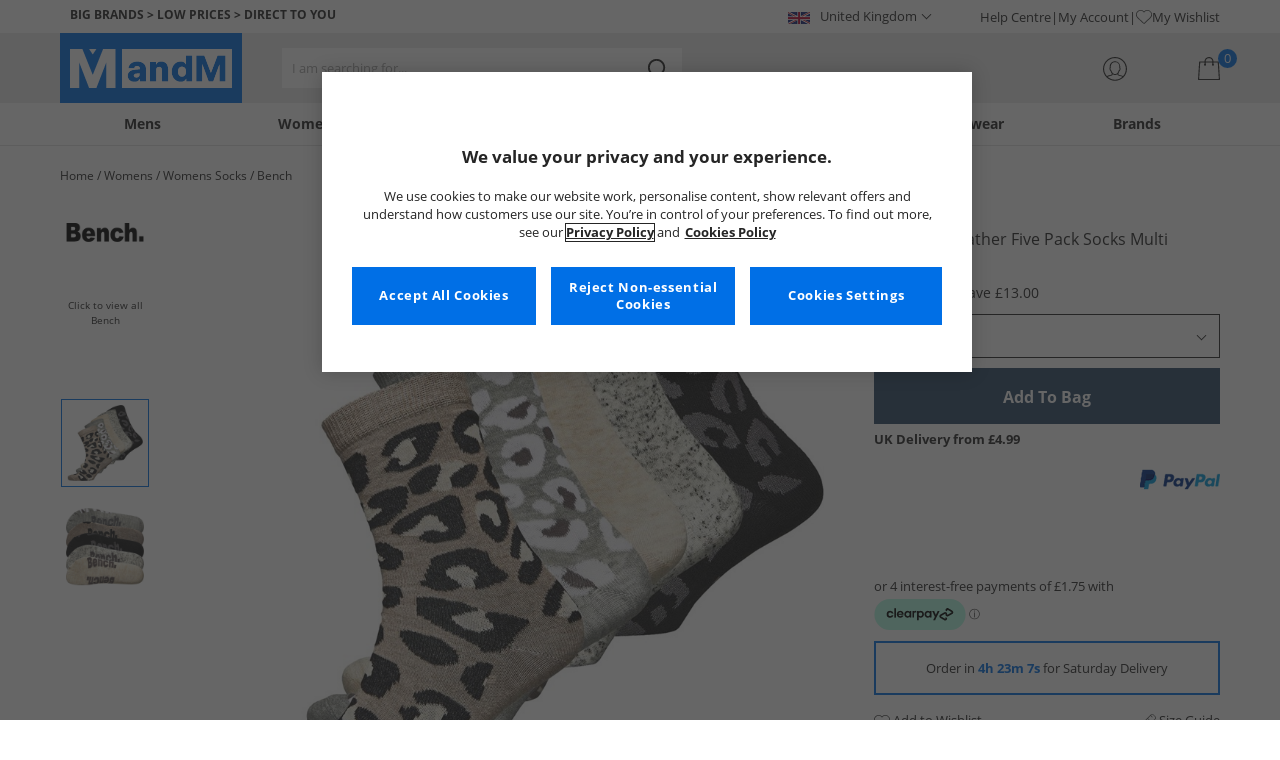

--- FILE ---
content_type: text/html; charset=utf-8
request_url: https://www.mandmdirect.com/01/womens/socks?SMM
body_size: 52210
content:
<!DOCTYPE html>






<html lang="en-GB">

<head>
        <script>
        var checks,b=window.location.pathname;b.includes("subscription")?(checks=["/%20","(",")","<","&lt;","%3c","document.","window.","x28","x29",".js",".svg","&#","\\x3"]).forEach(c=>{window.location.href.includes(c)&&(window.location.href="/")}):(checks=["/%20","(",")","<","&lt;","script","%3c","document.","window.","x28","x29",".js",".svg","&#","\\x3"]).forEach(c=>{window.location.href.includes(c)&&(window.location.href="/")});
    </script>









    <script defer type="text/javascript">
    window.dataLayer = window.dataLayer || [];
</script>

    



    <script defer src="https://cdn-ukwest.onetrust.com/scripttemplates/otSDKStub.js" type="text/javascript" charset="UTF-8" data-domain-script="9eac7541-c930-4b31-b5f5-a4481c042156"></script>

<script defer type="text/javascript">
    
    const getUuid = () => {
        if (localStorage.getItem("uuid")) {
            const localStorageItem = JSON.parse(localStorage.getItem("uuid"));
            return localStorageItem.uuid;
        } else {
            return ""
        }
    };

    

    !function (e, n, t, i, r, o) { function s(e) { if ("number" != typeof e) return e; var n = new Date; return new Date(n.getTime() + 1e3 * e) } var a = 4e3, c = "xnpe_async_hide"; function p(e) { return e.reduce((function (e, n) { return e[n] = function () { e._.push([n.toString(), arguments]) }, e }), { _: [] }) } function m(e, n, t) { var i = t.createElement(n); i.src = e; var r = t.getElementsByTagName(n)[0]; return r.parentNode.insertBefore(i, r), i } function u(e) { return "[object Date]" === Object.prototype.toString.call(e) } o.target = o.target || "https://api.exponea.com", o.file_path = o.file_path || o.target + "/js/exponea.min.js", r[n] = p(["anonymize", "initialize", "identify", "getSegments", "update", "track", "trackLink", "trackEnhancedEcommerce", "getHtml", "showHtml", "showBanner", "showWebLayer", "ping", "getAbTest", "loadDependency", "getRecommendation", "reloadWebLayers", "_preInitialize", "_initializeConfig"]), r[n].notifications = p(["isAvailable", "isSubscribed", "subscribe", "unsubscribe"]), r[n].segments = p(["subscribe"]), r[n]["snippetVersion"] = "v2.7.0", function (e, n, t) { e[n]["_" + t] = {}, e[n]["_" + t].nowFn = Date.now, e[n]["_" + t].snippetStartTime = e[n]["_" + t].nowFn() }(r, n, "performance"), function (e, n, t, i, r, o) { e[r] = { sdk: e[i], sdkObjectName: i, skipExperiments: !!t.new_experiments, sign: t.token + "/" + (o.exec(n.cookie) || ["", "new"])[1], path: t.target } }(r, e, o, n, i, RegExp("__exponea_etc__" + "=([\\w-]+)")), function (e, n, t) { m(e.file_path, n, t) }(o, t, e), function (e, n, t, i, r, o, p) { if (e.new_experiments) { !0 === e.new_experiments && (e.new_experiments = {}); var l, f = e.new_experiments.hide_class || c, _ = e.new_experiments.timeout || a, g = encodeURIComponent(o.location.href.split("#")[0]); e.cookies && e.cookies.expires && ("number" == typeof e.cookies.expires || u(e.cookies.expires) ? l = s(e.cookies.expires) : e.cookies.expires.tracking && ("number" == typeof e.cookies.expires.tracking || u(e.cookies.expires.tracking)) && (l = s(e.cookies.expires.tracking))), l && l < new Date && (l = void 0); var d = e.target + "/webxp/" + n + "/" + o[t].sign + "/modifications.min.js?http-referer=" + g + "&timeout=" + _ + "ms" + (l ? "&cookie-expires=" + Math.floor(l.getTime() / 1e3) : ""); "sync" === e.new_experiments.mode && o.localStorage.getItem("__exponea__sync_modifications__") ? function (e, n, t, i, r) { t[r][n] = "<" + n + ' src="' + e + '"></' + n + ">", i.writeln(t[r][n]), i.writeln("<" + n + ">!" + r + ".init && document.writeln(" + r + "." + n + '.replace("/' + n + '/", "/' + n + '-async/").replace("><", " async><"))</' + n + ">") }(d, n, o, p, t) : function (e, n, t, i, r, o, s, a) { o.documentElement.classList.add(e); var c = m(t, i, o); function p() { r[a].init || m(t.replace("/" + i + "/", "/" + i + "-async/"), i, o) } function u() { o.documentElement.classList.remove(e) } c.onload = p, c.onerror = p, r.setTimeout(u, n), r[s]._revealPage = u }(f, _, d, n, o, p, r, t) } }(o, t, i, 0, n, r, e), function (e, n, t) { var i; e[n]._initializeConfig(t), (null === (i = t.experimental) || void 0 === i ? void 0 : i.non_personalized_weblayers) && e[n]._preInitialize(t), e[n].start = function (i) { i && Object.keys(i).forEach((function (e) { return t[e] = i[e] })), e[n].initialize(t) } }(r, n, o) }(document, "exponea", "script", "webxpClient", window, {
                target: "https://api.crm.mandmdirect.com",
                token: "364994da-9b0a-11ec-a69d-42e2dbc560dd",
                experimental: {
                    non_personalized_weblayers: true
                },
                utm_always: true,
                utm_params: ['utm_source', 'utm_medium', 'utm_campaign', 'utm_term', 'utm_content', 'gclid', 'campaign_id'],
                ping: {
                    enabled: true,
                    properties: {
                        mandm_uuid: getUuid()
                    }
                },
                service_worker_path: '/mandm-sw.js',
                new_experiments: false
            });
    function OptanonWrapper() {
        if (OnetrustActiveGroups.includes("C0003")) {
            exponea.start();
        }
    }

    
    if (!location.href.includes('/Secure/Checkout/CustomerOrderDetails')) {
        if (sessionStorage.getItem('cc_original_basket')) {
            sessionStorage.removeItem('cc_original_basket')
        }
        if (sessionStorage.getItem('cc_cart_update')) {
            sessionStorage.removeItem('cc_cart_update')
        }
    }

    if (!location.href.includes('/Secure/Account/New') && !location.href.includes('/Secure/Account/Welcome')) {
        if (sessionStorage.getItem('br_reg')) {
            sessionStorage.removeItem('br_reg')
        }
    }
</script>

    

<link rel="modulepreload" href="/assets/js/js2020/uuid/modules/utils.min.js">
<link rel="modulepreload" href="/assets/js/js2020/uuid/app.min.js">



<script defer src="/assets/js/js2020/uuid/app.min.js" type="module"></script>




    





    

    <link rel="preconnect" href="https://osm.klarnaservices.com" />
<link rel="preconnect" href="https://cdn-ukwest.onetrust.com" />
<link rel="preconnect" href="https://resources.mandmdirect.com" />
<link rel="preconnect" href="https://api.crm.mandmdirect.com" />
<link rel="dns-prefetch" href="https://connect.facebook.net" />
<link rel="dns-prefetch" href="https://googleads.g.doubleclick.net" />
<link rel="dns-prefetch" href="https://analytics.twitter.com" />
<link rel="dns-prefetch" href="https://bat.bing.com" />
<link rel="preconnect" href="https://fpt.mandmdirect.com" />
<link rel="dns-prefetch" href="https://ct.pinterest.com" />
<link rel="dns-prefetch" href="https://cdn.pdst.fm" />
<link rel="dns-prefetch" href="https://analytics.tiktok.com" />
<link rel="preconnect" href="https://cdn.jsdelivr.net" />

<link rel="preload" href="/assets/css/Fonts/open-sans-v17-latin_latin-ext-regular.woff2" as="font" type="font/woff2" crossorigin>
<link rel="preload" href="/assets/css/Fonts/open-sans-v17-latin_latin-ext-700.woff2" as="font" type="font/woff2" crossorigin>
<link rel="preload" href="/assets/css/Fonts/OpenSans-ExtraBold-webfont.woff" as="font" type="font/woff" crossorigin>
<link rel="preload" href="/assets/css/scss2020/cdnjs.cloudflare.com/ajax/libs/normalize/8.0.1/normalize.min.css" as="style" />
<link rel="preload" href="/Assets/css/vars.css" as="style"/>
<link rel="preload" href="/assets/css/scss2020/global.min.css" as="style">
<link rel="preload" href="/assets/css/scss2020/Component/_TopNav.min.css" as="style">
<link rel="preload" href="/assets/components/search/search.min.css" as="style" />
<link rel="preload" href="/assets/ThirdParty/code.jquery.com/jquery-3.7.1.min.js" as="script" />
<link rel="preload" href="/assets/ThirdParty/cdnjs.cloudflare.com/ajax/libs/vue/3.4.10/vue.global.prod.min.js" as="script" />

    <link rel="modulepreload" href="/assets/js/js2020/topnavData/topnavDataGBP.min.js" />
    <link rel="modulepreload" href="/assets/js/js2020/topnavApp.min.js" />

    <link rel="preload" href="/assets/css/scss2020/Views/product-list.min.css" as="style">
    <link rel="preload" href="/assets/css/scss2020/Component/BannerStyles.min.css" as="style" />
    <link rel="preload" href="/assets/css/scss2020/Component/GenderUICards.min.css" as="style" />

    



    

    <meta name='GlobalTracking' content='' />
    <title>Womens Socks | Sports &amp; Trainer Socks for Women | MandM</title>
    
    <meta name="recsdata" data-position="plpfooterRecs" content="" />
    <meta name="recsdata" data-position="a2bmodalRecs" content="" />
    <meta http-equiv="Content-type" content="text/html;charset=UTF-8" />
    <meta http-equiv="X-UA-Compatible" content="IE=Edge" />
    <meta name="viewport" content="width=device-width, initial-scale=1, maximum-scale=5">
    <meta name='PageOffloading_Available' content='true' data-page='ProductList' data-channel='2' />

        <meta name="theme-color" content="hsl(211,100%,45%)">
    <meta name="apple-mobile-web-app-title" content="MandM">
    <meta name="apple-mobile-web-app-status-bar" content="hsl(211,100%,45%)" />
    <meta name="application-name" content="MandM">

    <link rel="manifest" href="/site.webmanifest">

    
    <link rel="apple-touch-icon" sizes="180x180" href="/Assets/images/icons/favicons/ios/apple-touch-icon.png">
    <link rel="icon" type="image/png" sizes="48x48" href="/Assets/images/icons/favicons/48x48.png">
    <link rel="icon" type="image/svg+xml" sizes="32x32" href="/Assets/images/icons/favicons/favicon.svg">
    <link rel="icon" type="shortcut icon" sizes="16x16" href="/favicon.ico">



        <meta name="p:domain_verify" content="f956c86ff74be03a38211be0d1a3be1f" />

    
    <meta name='y_key' content='020361a1183a9520' />    <meta name='msvalidate.01' content='268C7BEA7F2E0F801287AD2E66253B90' />     <meta name='msvalidate.01' content='9C0C5FE52186E2B0797279FAA25ECFE4' />     <meta name="google-site-verification" content="ficHm9spPtE7AlLhAF-DGnOFr2vqDfhLQa4VtOgIZfE" />           <meta name="msvalidate.01" content="011CCC8C5D529DCA541E698A3B482B82" />         <meta name="facebook-domain-verification" content="wf7prn7o2of9dyf32guxos1uhcl56k"/> 






    



<meta property="og:title" content="Womens Socks | Sports &amp; Trainer Socks for Women | MandM" />
<meta property="og:type" content="website" />
<meta property="og:url" content="https://www.mandmdirect.com/01/womens/socks" />
<meta property="og:image" content="https://resources.mandmdirect.com/assets/plp/open-graph-plp.png" />
<meta property="og:site_name" content="www.mandmdirect.com" />
<meta property="og:description" content="Browse our wide range of Womens Socks in our sock shop at MandM. Shop online for great prices and huge savings on all Ladies Socks." />

    

    <meta http-equiv="content-language" content='en_GB'>



<meta name="algolia" 
      id="817RUMZB0K"
      data-key="25383b4fc765ea62945f1b667b1ecd7d"
      data-index="mandm_channel_en-gb_language_eng_v1" 
      data-suggestions="mandm_channel_en-gb_language_eng_v1_query_suggestions"/>






    <meta name='description' content='Browse our wide range of Womens Socks in our sock shop at MandM. Shop online for great prices and huge savings on all Ladies Socks.' />
        <link rel='canonical' href='https://www.mandmdirect.com/01/womens/socks' />


    <meta name="twitter:card" content="summary_large_image">
        <meta name="twitter:site" content="@MandM">
        <meta name="twitter:image" content="https://resources.mandmdirect.com/content/images/twitter-card.png">
<meta name="twitter:title" content="Womens Socks | Sports &amp; Trainer Socks for Women | MandM">
<meta name="twitter:description" content="Browse our wide range of Womens Socks in our sock shop at MandM. Shop online for great prices and huge savings on all Ladies Socks.">


<link rel="alternate" hreflang="fr-fr" href="https://www.mandmdirect.fr/01/femmes/chaussettes"/><link rel="alternate" hreflang="da-dk" href="https://www.stylepit.dk/01/damer/sokker"/><link rel="alternate" hreflang="de-de" href="https://www.mandmdirect.de/01/damen/socken"/><link rel="alternate" hreflang="pl-pl" href="https://www.mandmdirect.pl/01/damskie/skarpety"/><link rel="alternate" hreflang="en-ie" href="https://www.mandmdirect.ie/01/womens/socks"/><link rel="alternate" hreflang="en-gb" href="https://www.mandmdirect.com/01/womens/socks"/><link rel="alternate" hreflang="x-default" href="https://www.mandmdirect.com/01/womens/socks"/><link rel="alternate" hreflang="nl-nl" href="https://www.mandmdirect.nl/01/dames/sokken"/>
<script type="text/javascript">window.$ServiceDetails={"ChannelId":2,"ChannelName":"MandMGBP","LanguageId":1,"LanguageLocale":"en-GB","LanguageMetaContentType":"en_GB","CurrencyName":"GBP","CurrencySymbol":"£","Services":[{"definitionName":"Suggest","serviceClientConfiguration":{"Key":1,"Value":{"Available":true,"ServiceProperties":{"Suggest_Keystrokes":"3","Suggest_MaxSuggestions":"10","Suggest_Autocomplete_Delay":"0","Suggest_HighlightSearchTerm":"true","Suggest_DisplayItemImages":"true","Suggest_RedirectToLink":"true","Suggest_Cloud_Url":"https://query.published.live1.suggest.eu1.fredhopperservices.com/mandm_direct/json?"}}},"translations":{"Key":0,"Value":null}},{"definitionName":"LightboxAddToBasket","serviceClientConfiguration":{"Key":2,"Value":{"Available":true,"ServiceProperties":{"LightboxAddToBasket_FadeTimeout":"5","LightboxAddToBasket_ShowAddedProduct":"false"}}},"translations":{"Key":0,"Value":null}},{"definitionName":"PageOffloading","serviceClientConfiguration":{"Key":3,"Value":{"Available":true,"ServiceProperties":{}}},"translations":{"Key":0,"Value":null}},{"definitionName":"SiteBasket","serviceClientConfiguration":{"Key":4,"Value":{"Available":true,"ServiceProperties":{"MiniBasket_PreventIconClickTimeoutSecs":"0.5","MiniBasket_FlyoutDelaySecs":"0.2","MiniBasket_MaxItemQuantity":"15","MiniBasket_Available":"true","MiniBasket_ShowReduction":"true"}}},"translations":{"Key":4,"Value":{"EmptyBasket":"Your shopping bag is currently empty","SavingNarrativePrefix":"You are saving","SavingNarrativeSuffix":"off RRP","OrderQty":"Qty.","Size":"Size","Save":"Save","TotalItems":"Total Items","SubTotal":"Goods Total","Remove":"Remove","Save_Minibasket":"Save","basketCompletedPromo":"Offer","basketMissedPromo":"Missed Offer - ","ClickHere":"Click here","TotalItems_Minibasket":"Total Items","SubTotal_Minibasket":"Goods Total (excluding delivery)"}}},{"definitionName":"CookiePopup","serviceClientConfiguration":{"Key":5,"Value":{"Available":false,"ServiceProperties":null}},"translations":{"Key":0,"Value":null}},{"definitionName":"PersistentPlpOptions","serviceClientConfiguration":{"Key":6,"Value":{"Available":true,"ServiceProperties":{}}},"translations":{"Key":0,"Value":null}},{"definitionName":"StaticNav","serviceClientConfiguration":{"Key":7,"Value":{"Available":false,"ServiceProperties":null}},"translations":{"Key":0,"Value":null}},{"definitionName":"inRiverMessageReader","serviceClientConfiguration":{"Key":8,"Value":{"Available":false,"ServiceProperties":null}},"translations":{"Key":0,"Value":null}},{"definitionName":"Stock","serviceClientConfiguration":{"Key":9,"Value":{"Available":true,"ServiceProperties":{}}},"translations":{"Key":0,"Value":null}},{"definitionName":"ContentAPI","serviceClientConfiguration":{"Key":10,"Value":{"Available":true,"ServiceProperties":{"ContentAPI_Url":"/01/c/v1/"}}},"translations":{"Key":0,"Value":null}},{"definitionName":"ContentStack","serviceClientConfiguration":{"Key":11,"Value":{"Available":false,"ServiceProperties":null}},"translations":{"Key":0,"Value":null}}]}</script>
    <link rel="stylesheet" href="/assets/css/scss2020/cdnjs.cloudflare.com/ajax/libs/normalize/8.0.1/normalize.min.css" />
<link rel="stylesheet" href="/assets/css/vars.css"/>
<link rel="stylesheet" href="/assets/css/scss2020/global.min.css">
<link rel="stylesheet" href="/assets/css/scss2020/Component/_TopNav.min.css">
<link rel="stylesheet" href="/assets/components/search/search.min.css" />

    <link rel="stylesheet" href="/assets/css/scss2020/Views/product-list.min.css">

    <link rel="stylesheet" href="/assets/css/scss2020/Component/BannerStyles.min.css" />
    <link rel="stylesheet" href="/assets/css/scss2020/Component/GenderUICards.min.css" />


    



    

    <script type="text/javascript" src="/assets/ThirdParty/code.jquery.com/jquery-3.7.1.min.js" defer></script>
<script type="text/javascript" src="/assets/js/js2020/jQueryFix.min.js" defer></script>
<script type="text/javascript" src="/assets/ThirdParty/cdnjs.cloudflare.com/ajax/libs/vue/3.4.10/vue.global.prod.min.js" defer></script>
<script type="module" src="/assets/js/js2020/topnavApp.min.js"></script>


<script type="text/javascript" src="/Assets/ThirdParty/cdn.jsdelivr.net/npm/algoliasearch@5.20.0/dist/algoliasearch.umd.js" defer></script>
<script type="text/javascript" src="/Assets/ThirdParty/cdn.jsdelivr.net/npm/@algolia/autocomplete-js@1.18.0/dist/umd/index.production.js" defer></script>
<script type="text/javascript" src="/Assets/ThirdParty/cdn.jsdelivr.net/npm/@algolia/autocomplete-plugin-query-suggestions@1.18.0/dist/umd/index.production.js" defer></script>


<script type="text/javascript" src="/assets/js/cookieManager.min.js" defer></script>
<script type="text/javascript" src="/assets/js/js2020/tracking/trackingData.min.js" defer></script>
<script type="text/javascript" src="/assets/js/js2020/tracking/trackingUtilities.min.js" defer></script>
<script type="text/javascript" src="/assets/js/localStorageAccessor.min.js" defer></script>
<script type="text/javascript" src="/assets/js/tokenHelper.min.js" defer></script>
<script type="text/javascript" src="/assets/js/tokengenerator.min.js" defer></script>
<script type="text/javascript" src="/assets/js/js2020/offloading.min.js" defer></script>
<script type="text/javascript" src="/assets/js/js2020/Component/Header/myaccountCheck.min.js" defer></script>
<script type="text/javascript" src="/assets/ThirdParty/cdnjs.cloudflare.com/ajax/libs/knockout/3.5.0/knockout-min.js" defer></script>
<script type="text/javascript" src="/assets/js/tracking/library/GoogleTagManager.min.js" defer></script>
<script type="text/javascript" src="/assets/js/js2020/mm/helpers/apiHelper.min.js" defer></script>
<script type="text/javascript" src="/assets/js/js2020/mm/helpers/currencyHelper.min.js" defer></script>
<script type="text/javascript" src="/assets/js/js2020/mm/helpers/languageHelper.min.js" defer></script>
<script type="text/javascript" src="/assets/js/js2020/mm/helpers/contentApiHelper.min.js" defer></script>
<script type="module" src="/assets/js/js2020/mm/features/siteBasketKo.min.js"></script>
<script type="text/javascript" src="/assets/js/js2020/mm/features/miniBasketKo.min.js" defer></script>
<script type="text/javascript" src="/assets/js/js2020/mm/features/miniBasket.min.js" defer></script>
<script type="module" src="/assets/js/js2020/mm/features/siteBasket.min.js"></script>
<script type="text/javascript" src="/assets/js/js2020/libraries/jquery-ui.custom.min.js" defer></script>
<script type="text/javascript" src="/assets/js/js2020/global.min.js" defer></script>

    <script type="module" src="/assets/components/countdown/countdownExpress.min.js"></script>
<script type="module" src="/assets/js/js2020/linksFooter.min.js"></script>
<script type="module" src="/assets/js/js2020/tracking/headerTrackers.min.js"></script>

    <script type="module" src="/assets/components/recommendations/recs.min.js"></script>

        <script type="module" src="/assets/components/countdown/countdownExpress.min.js"></script>
    <script type="module" src="/assets/js/js2020/tracking/headerTrackers.min.js"></script>

    


    
    

<link rel="prefetch" href="/assets/css/scss2020/Views/product-details.min.css" />
<link rel="prefetch" href="/assets/js/js2020/libraries/slick/slick.min.css" />
<link rel="prefetch" href="/assets/js/js2020/libraries/slick/slick-theme.min.css" />

    
    <input id="MandMToken" name="MandMToken" type="hidden" value="" />
</head>


<body class="layout fontbase MandMGBP en-GB en-GB">


    <input id="FeatureSwitch" name="FeatureSwitch" type="hidden" value="TurnOnAll" />


    
    

<header class="layout__header" aria-label="Page Header">
    <div class="header">

        <div class="header__userBanner">
            <div class="userBanner">

                <div class="userBanner__msg strapline">
                        <div id="strapline__generic" class="strapline__text">
                            <span>BIG BRANDS > LOW PRICES > DIRECT TO YOU</span>
                        </div>
                </div>

                <div class="userBanner__international">




<div class="countries">
    <button class="countries__country" type="button"><span class='country__flag fl-gb'></span><span class="country__text">United Kingdom</span></button>

    <nav class="countries__dropdown" aria-label="Country Selector">
        <ul aria-label="Countries">
            <li><a data-gtm="ui--header--country_link" href="https://www.mandmdirect.com?GBP"><span class="fl-gb"></span>United Kingdom</a></li>
            <li><a data-gtm="ui--header--country_link" href="https://www.mandmdirect.ie?IRE"><span class="fl-ie"></span>Ireland</a></li>
            <li><a data-gtm="ui--header--country_link" href="https://www.mandmdirect.de?GER"><span class="fl-de"></span>Germany</a></li>
            <li><a data-gtm="ui--header--country_link" href="https://www.mandmdirect.fr?FRA"><span class="fl-fr"></span>France</a></li>
            <li><a data-gtm="ui--header--country_link" href="https://www.stylepit.dk?DEN"><span class="fl-dk"></span>Denmark</a></li>
            <li><a data-gtm="ui--header--country_link" href="https://www.mandmdirect.pl?POL"><span class="fl-pl"></span>Poland</a></li>
            <li><a data-gtm="ui--header--country_link" href="https://www.mandmdirect.de?AUS"><span class="fl-at"></span>Austria</a></li>
            <li><a data-gtm="ui--header--country_link" href="https://www.mandmdirect.nl?NET"><span class="fl-nl"></span>Netherlands</a></li>
            <li><a data-gtm="ui--header--country_link" href="https://www.mandmdirect.nl?BEL"><span class="fl-be"></span>Belgium</a></li>
            <li><a data-gtm="ui--header--country_link" href="https://www.stylepit.dk?SWE"><span class="fl-se"></span>Sweden</a></li>
        </ul>
    </nav>
</div></div>
                <nav class="userBanner__welcomebox" aria-label="User links">


<ul>
        <li>
            <a href="https://help.mandmdirect.com/hc/en-gb" rel="noopener" target="_blank" data-gtm="ui--header--help_link" >Help Centre</a>
        </li>

    <li>
        <a data-gtm="ui--header--account_link" href="https://www.mandmdirect.com/Secure/Checkout/Account" id="myaccount">My Account</a>
    </li>

    <li>
        <a data-gtm="ui--header--wishlist_link" class="remnant__wishlist" href="/Secure/Wishlist/MyWishlist" >
            <img loading="lazy"
                 alt=""
                 src="/assets/images/header/wishlistHeart.svg"
                 height="16" width="16"
                 decoding="async">
            My Wishlist
        </a>
    </li>

    <li class="remnant__signout hide">
        <a class="logoutlink" data-gtm="ui--header--sign_out" href="https://www.mandmdirect.com/Secure/Account/SignOut" id="logoutlinkDesktop">Sign Out</a>
    </li>
</ul>
</nav>
            </div>
        </div>

        <div class="header__mainHeader">

            <div class="mainHeader">
                

                <div class="mainHeader__menuTrigger">
                    <button id="menutgr" class="menu-tgr__action" type="button" data-gtm="ui--header--burger_icon">
                        <span class="menu-tgr__bar" aria-hidden="true"></span>
                        <span class="menu-tgr__bar" aria-hidden="true"></span>
                        <span class="menu-tgr__bar" aria-hidden="true"></span>
                        <span class="menu-tgr__bar" aria-hidden="true"></span>
                        <span class='mainHeader__text'>
                            
Menu                        </span>
                    </button>
                </div>


                

                <a href="https://www.mandmdirect.com/" class="mainHeader__logo" aria-label="Home page" data-gtm="ui--header--logo">

                        <picture>
                            <source srcset="/assets/images/logo/mandm.svg" media="(min-width: 1025px)" />
                            <img src="/assets/images/logo/mandm-blue.svg"
                                 alt="MandM logo"
                                 fetchpriority="high"
                                 width="104" height="25"
                                 decoding="async" />
                        </picture>
                </a>


                

                <div class="mainHeader__searchTrigger">

                    <div class="searchTrigger--mobile">
                        <button type="button" id="SearchTriggerMob">
                            <img src="/assets/images/svgs/search.svg" class="search__svg" data-gtm="ui--header_search_m--trigger" loading="lazy" decoding="async" alt="Search" />
                        </button>
                    </div>

                    <search id="headerSearch" class="search search--header" tabindex="0" aria-label="Product search"></search>
                </div>



                

                <div class="mainHeader__myAccount">

                    <a href="https://www.mandmdirect.com/Secure/Checkout/Account?id=myaccount" class="myAccount" data-gtm="ui--header--account_icon" aria-label="My Account">

                        <div class="myAccount__text">
                            <span data-gtm="ui--header--account_icon" class="myAccount_guest hide">Sign In</span>
                            <span data-gtm="ui--header--account_icon" class="myAccount_signed hide">Hi  <span data-gtm="ui--header--account_icon" class="myAccount_Name" data-cs-mask></span></span>
                        </div>
                        <img src="/Assets/images/header/account.svg" class="myAccount__icon" alt="" height="24" width="24" decoding="async" fetchpriority="high" />
                    </a>

                    <div class="tooltip" aria-hidden="true">
                        My Account
                    </div>
                </div>


                

                <div id="miniBasketTrigger" class="mainHeader__basket">

<div id="basketsummary" class="basket">
    <div class="basket__text">
        <div class="text__total" data-bind="with: SubTotal">
        </div>
        <div class="text__saving" data-bind="with: Saving">
        </div>
    </div>
    <div id="MiniBasketTrigger" class="basket__icon">
        <a href='/viewbasket.aspx' data-gtm="ui--mini_basket--trigger">
            <span class="icon__count" data-bind="text: TotalItems()" aria-hidden="true">0</span>
            <img src="/Assets/images/header/bag.svg" alt="Shopping Bag" height="23" width="22" decoding="async" fetchpriority="high" />
        </a>
    </div>
</div></div>
            </div>
        </div>

        



<nav id="mainNav" class="main-nav" role="navigation">
    <div class="level-1" style="display:none">

        <div id="navSearch" class="search search--nav"></div>

        <ul class="listless level-1__list ">

            

            


<li class="level-1__item level-1__item--mens" v-on:mouseleave="leaveMenu">

    <h1 v-if="isMobile" v-on:click.self="openSubMenu" class="level-1__link level-1__link--burger" :data-category="topnav.mens.text" :data-label="topnav.mens.text">
        <img v-on:click.self="openSubMenuImage" width="70" height="70" :src="topnav.mens.thumb_image" :alt="" decoding="async">{{topnav.mens.text}}
    </h1>
    <a id="mens" v-if="!isMobile" v-on:mouseenter="openMenu" class="level-1__link"
       :href="domain + '/01' + topnav.mens.link"
       v-html="topnav.mens.text"
       :data-category="topnav.mens.text"
       :data-label="topnav.mens.text"></a>

    <div class="level-1__panel" v-on:mouseleave="leaveMenu">
        <ul class="level-2__menu">
            <li v-if="isMobile" class="level-2__backup">
                <button v-on:click="resetSecondLevelMobile" aria-label="Back to main menu"></button>
                <img width="56" height="56" :src="topnav.mens.thumb_image" :alt="" decoding="async"><h1>{{topnav.mens.text}}</h1>

            </li>
            
            <li>
                <div v-if="isMobile" class="level-2__header" v-on:click="openSecondLevelMobile" :data-category="topnav.mens.text" :data-label="topnav.mens.footwear[0].text">{{topnav.mens.footwear[0].text}}</div>
                <div v-else class="level-2__header" v-on:mouseover="openSecondLevel">{{topnav.mens.footwear[0].text}}</div>
                <ul class="level-3__menu level-3__menu--single">
                    <li v-if="isMobile" class="level-3__backup"><button v-on:click="resetThirdLevelMobile" aria-label="Back to Mens"></button> <h1>{{topnav.mens.footwear[0].text}}</h1></li>
                    <li v-for="(item, index) in topnav.mens.footwear" :key="index">
                        <a v-if="index > 0" v-bind:class="['menu__link', {'menu__link--all': item.shop_all, 'menu__link--new': item.new_in}]"
                           :href="'/01' + item.link"
                           v-html="item.text"
                           :data-category="topnav.mens.text"
                           :data-label="topnav.mens.footwear[0].text + ' > ' + item.text"></a>
                    </li>
                </ul>
            </li>
            
            <li>
                <div v-if="isMobile" class="level-2__header" v-on:click="openSecondLevelMobile" :data-category="topnav.mens.text" :data-label="topnav.mens.clothing.text">{{topnav.mens.clothing.text}}</div>
                <div v-else class="level-2__header" v-on:mouseover="openSecondLevel">{{topnav.mens.clothing.text}}</div>
                <ul class="level-3__menu level-3__menu--clothing">

                    <li v-if="isMobile" class="level-3__backup"><button v-on:click="resetThirdLevelMobile" aria-label="Back to Mens"></button> <h1>{{topnav.mens.clothing.text}}</h1></li>

                    <li class="level-3__list" v-for="(items, category) in topnav.mens.clothing" :key="category">
                        
                        <div v-if="(category == 'new_in_clothing') || (category == 'all_clothing')">
                            <div v-if="!isMobile" v-bind:class="['level-3__header', {'menu__link--new': items[0].new_in}]" v-on:mouseover="openThirdLevel">{{items[0].text}}</div>
                            <ul class="level-4__menu level-4__menu--single" v-on:mouseleave="resetThirdLevel">
                                <li v-for="(item, index) in items" :key="index">
                                    <a v-bind:class="['menu__link', {'menu__link--new': items[0].new_in}, {'menu__link--all': items[0].shop_all}]"
                                       :href="'/01' + item.link"
                                       :data-category="topnav.mens.text"
                                       :data-label="topnav.mens.clothing.text + ' > ' + item.text">
                                        {{item.text}}
                                    </a>
                                </li>
                            </ul>
                        </div>
                        
                        <div v-else-if="Array.isArray(items)">
                            <div v-if="isMobile" class="level-3__header" v-on:click="toggleSection">{{items[0].text}}</div>
                            <div v-else class="level-3__header" v-on:mouseover="openThirdLevel">{{items[0].text}}</div>
                            <ul class="level-4__menu" v-on:mouseleave="resetThirdLevel">
                                <li v-for="(item, index) in items.slice(1)" :key="index">
                                    <a v-bind:class="['menu__link', {'menu__link--all': item.shop_all}]"
                                       :href="'/01' + item.link"
                                       v-html="item.text"
                                       :data-category="topnav.mens.text"
                                       :data-label="topnav.mens.clothing.text + ' > ' + items[0].text + ' > ' + item.text"></a>
                                </li>
                            </ul>
                        </div>
                    </li>
                </ul>
            </li>

            
            <li>
                <div v-if="isMobile" class="level-2__header" v-on:click="openSecondLevelMobile" :data-category="topnav.mens.text" :data-label="topnav.mens.accessories[0].text">{{topnav.mens.accessories[0].text}}</div>
                <div v-else class="level-2__header" v-on:mouseover="openSecondLevel">{{topnav.mens.accessories[0].text}}</div>
                <ul class="level-3__menu level-3__menu--single">
                    <li v-if="isMobile" class="level-3__backup"><button v-on:click="resetThirdLevelMobile" aria-label="Back to Mens"></button> <h1>{{topnav.mens.accessories[0].text}}</h1></li>
                    <li v-for="(item, index) in topnav.mens.accessories" :key="index">
                        <a v-if="index > 0" v-bind:class="['menu__link', {'menu__link--all': item.shop_all, 'menu__link--new': item.new_in}]"
                           :href="'/01' + item.link"
                           v-html="item.text"
                           :data-category="topnav.mens.text"
                           :data-label="topnav.mens.accessories[0].text + ' > ' + item.text"></a>
                    </li>
                </ul>
            </li>
            

                <li>
                    <div v-if="isMobile" class="level-2__header" v-on:click="openSecondLevelMobile" :data-category="topnav.mens.text" :data-label="topnav.mens.sports.text">{{topnav.mens.sports.text}}</div>
                    <div v-else class="level-2__header" v-on:mouseover="openSecondLevel">{{topnav.mens.sports.text}}</div>
                    <ul class="level-3__menu">
                        <li v-if="isMobile" class="level-3__backup"><button v-on:click="resetThirdLevelMobile" aria-label="Back to Mens"></button> <h1>{{topnav.mens.sports.text}}</h1></li>

                        <li v-for="(items, category) in topnav.mens.sports" :key="category">
                            <div v-if="(category == 'new_in_sport') || (category == 'all_sport')">
                                <div v-if="!isMobile" v-bind:class="['level-3__header', {'menu__link--new': items[0].new_in}]" v-on:mouseover="openThirdLevel">{{items[0].text}}</div>
                                <ul class="level-4__menu level-4__menu--single" v-on:mouseleave="resetThirdLevel">
                                    <li v-for="(item, index) in items" :key="index">
                                        <a v-bind:class="['menu__link', {'menu__link--new': items[0].new_in}, {'menu__link--all': items[0].shop_all}]"
                                           :href="'/01' + item.link"
                                           :data-category="topnav.mens.text"
                                           :data-label="topnav.mens.sports.text + ' > ' + item.text">
                                            {{item.text}}
                                        </a>
                                    </li>
                                </ul>
                            </div>
                            <div v-else-if="Array.isArray(items)">
                                <div v-if="isMobile" class="level-3__header" v-on:click="toggleSection">{{items[0].text}}</div>
                                <div v-else class="level-3__header" v-on:mouseover="openThirdLevel">{{items[0].text}}</div>
                                <ul class="level-4__menu" v-on:mouseleave="resetThirdLevel">
                                    <li v-for="(item, index) in items.slice(1)" :key="index">
                                        <a v-bind:class="['menu__link', {'menu__link--all': item.shop_all}]"
                                           :href="'/01' + item.link"
                                           v-html="item.text"
                                           :data-category="topnav.mens.text"
                                           :data-label="topnav.mens.sports.text + ' > ' + items[0].text + ' > ' + item.text"></a>
                                    </li>
                                </ul>
                            </div>
                        </li>
                    </ul>
                </li>

            
            <li>
                <div v-if="isMobile" class="level-2__header" v-on:click="openSecondLevelMobile" :data-category="topnav.mens.text" :data-label="topnav.mens.brands[0].text">{{topnav.mens.brands[0].text}}</div>
                <div v-else class="level-2__header" v-on:mouseover="openSecondLevel">{{topnav.mens.brands[0].text}}</div>
                <ul class="level-3__menu level-3__menu--wide">
                    <li v-if="isMobile" class="level-3__backup"><button v-on:click="resetThirdLevelMobile" aria-label="Back to Mens"></button> <h1>{{topnav.mens.brands[0].text}}</h1></li>
                    <li v-for="(item, index) in topnav.mens.brands" :key="index">
                        <a v-if="index > 0" v-bind:class="['menu__link', {'menu__link--all': item.shop_all}]"
                           :href="'/01' + item.link"
                           v-html="item.text"
                           :data-category="topnav.mens.text"
                           :data-label="topnav.mens.brands[0].text + ' > ' + item.text"></a>
                    </li>
                </ul>
            </li>

            
            <li>
                <div v-if="isMobile" class="level-2__header level-2__header--clearance" v-on:click="openSecondLevelMobile" :data-category="topnav.mens.text" :data-label="topnav.mens.clearance[0].text">{{topnav.mens.clearance[0].text}}</div>
                <div v-else class="level-2__header level-2__header--clearance" v-on:mouseover="openSecondLevel">{{topnav.mens.clearance[0].text}}</div>
                <ul class="level-3__menu level-3__menu--single">
                    <li v-if="isMobile" class="level-3__backup"><button v-on:click="resetThirdLevelMobile" aria-label="Back to Mens"></button> <h1>{{topnav.mens.clearance[0].text}}</h1></li>
                    <li v-for="(item, index) in topnav.mens.clearance" :key="index">
                        <a v-if="index > 0" v-bind:class="['menu__link', {'menu__link--all': item.shop_all}]"
                           :href="'/01' + item.link"
                           v-html="item.text"
                           :data-category="topnav.mens.text"
                           :data-label="topnav.mens.clearance[0].text + ' > ' + item.text"></a>
                    </li>
                </ul>
            </li>
            
            <li>
                <div v-if="!isMobile" class="level-2__header" v-on:mouseover="openSecondLevel">{{topnav.mens.all[0].text}}</div>
                <ul class="level-3__menu level-3__menu--single level-3__menu--all">
                    <li>
                        <a class="menu__link menu__link--all"
                           :href="'/01' + topnav.mens.all[0].link"
                           :data-category="topnav.mens.text"
                           :data-label="topnav.mens.all[0].text">
                            {{topnav.mens.all[0].text}}
                        </a>
                    </li>
                </ul>
            </li>
            
            <li>
                <div v-if="isMobile" class="level-2__header level-2__header--highlights">
                    <img width="24" height="24" :src="topnav.highlights.image" :alt="" decoding="async"> {{topnav.highlights.text}}
                </div>
                <div v-else class="level-2__header" v-on:mouseenter="openSecondLevel">{{topnav.highlights.text}} <img class="level-2__icon" width="20" height="20" :src="topnav.highlights.image" :alt="topnav.highlights.text" decoding="async"></div>
                <ul class="level-3__menu level-3__menu--single level-3__menu--trading">
                    <li v-for="(item, index) in topnav.mens.highlights" :key="index">
                        <a v-bind:class="['menu__link', {'menu__link--new': item.new_in, 'menu__link--clearance': item.clearance, 'menu__link--bf': item.black_friday}]"
                           :href="'/01' + item.link"
                           :data-category="topnav.mens.text"
                           :data-label="topnav.highlights.text + ' > ' + item.text">
                            <span v-if="!item.clearance">{{item.text}}</span>
                            <span class="save" v-html="item.save_text" v-if="item.save_text"></span>
                            <span class="new" v-html="item.new_text" v-if="item.new_text"></span>
                            <span class="clearance" v-html="item.clearance_text" v-if="item.clearance_text"></span>
                        </a>
                    </li>
                </ul>
            </li>
            
            <li v-if="!isMobile" class="level-2__hero">
                <a :href="domain + '/01' + topnav.mens.hero_link"
                   :data-category="topnav.mens.text"
                   :data-label="topnav.mens.text + ' > ' + topnav.mens.hero_seo_text">
                    <img :src="topnav.mens.hero_image"
                         :alt="topnav.mens.hero_seo_text"
                         loading="lazy"
                         decoding="async"
                         width="370"
                         height="470" />
                </a>
            </li>
        </ul>
    </div>
</li>

            


<li class="level-1__item level-1__item--womens" v-on:mouseleave="leaveMenu">

    <h1 v-if="isMobile" v-on:click.self="openSubMenu" class="level-1__link level-1__link--burger" :data-category="topnav.womens.text" :data-label="topnav.womens.text">
        <img v-on:click.self="openSubMenuImage" width="70" height="70" :src="topnav.womens.thumb_image" :alt="" decoding="async">{{topnav.womens.text}}
    </h1>
    <a id="womens" v-if="!isMobile" v-on:mouseenter="openMenu" class="level-1__link"
       :href="domain + '/01' + topnav.womens.link"
       v-html="topnav.womens.text"
       :data-category="topnav.womens.text"
       :data-label="topnav.womens.text"></a>

    <div class="level-1__panel" v-on:mouseleave="leaveMenu">
        <ul class="level-2__menu">
            <li v-if="isMobile" class="level-2__backup">
                <button v-on:click="resetSecondLevelMobile" aria-label="Back to main menu"></button>
                <img width="56" height="56" :src="topnav.womens.thumb_image" :alt="" decoding="async"><h1>{{topnav.womens.text}}</h1>

            </li>
            
            <li>
                <div v-if="isMobile" class="level-2__header" v-on:click="openSecondLevelMobile" :data-category="topnav.womens.text" :data-label="topnav.womens.footwear[0].text">{{topnav.womens.footwear[0].text}}</div>
                <div v-else class="level-2__header" v-on:mouseover="openSecondLevel">{{topnav.womens.footwear[0].text}}</div>
                <ul class="level-3__menu level-3__menu--single">
                    <li v-if="isMobile" class="level-3__backup"><button v-on:click="resetThirdLevelMobile" aria-label="Back to Womens"></button> <h1>{{topnav.womens.footwear[0].text}}</h1></li>
                    <li v-for="(item, index) in topnav.womens.footwear" :key="index">
                        <a v-if="index > 0" v-bind:class="['menu__link', {'menu__link--all': item.shop_all, 'menu__link--new': item.new_in}]"
                           :href="'/01' + item.link"
                           v-html="item.text"
                           :data-category="topnav.womens.text"
                           :data-label="topnav.womens.footwear[0].text + ' > ' + item.text"></a>
                    </li>
                </ul>
            </li>
            
            <li>
                <div v-if="isMobile" class="level-2__header" v-on:click="openSecondLevelMobile" :data-category="topnav.womens.text" :data-label="topnav.womens.clothing.text">{{topnav.womens.clothing.text}}</div>
                <div v-else class="level-2__header" v-on:mouseover="openSecondLevel">{{topnav.womens.clothing.text}}</div>
                <ul class="level-3__menu level-3__menu--clothing">
                    <li v-if="isMobile" class="level-3__backup"><button v-on:click="resetThirdLevelMobile" aria-label="Back to Womens"></button> <h1>{{topnav.womens.clothing.text}}</h1></li>

                    <li class="level-3__list" v-for="(items, category) in topnav.womens.clothing" :key="category">
                        
                        <div v-if="(category == 'new_in_clothing') || (category == 'all_clothing')">
                            <div v-if="!isMobile" v-bind:class="['level-3__header', {'menu__link--new': items[0].new_in}]" v-on:mouseover="openThirdLevel">{{items[0].text}}</div>
                            <ul class="level-4__menu level-4__menu--single" v-on:mouseleave="resetThirdLevel">
                                <li v-for="(item, index) in items" :key="index">
                                    <a v-bind:class="['menu__link', {'menu__link--new': items[0].new_in}, {'menu__link--all': items[0].shop_all}]"
                                       :href="'/01' + item.link"
                                       :data-category="topnav.womens.text"
                                       :data-label="topnav.womens.clothing.text + ' > ' + item.text">
                                        {{item.text}}
                                    </a>
                                </li>
                            </ul>
                        </div>
                        

                        <div v-else-if="Array.isArray(items)">
                            <div v-if="isMobile" class="level-3__header" v-on:click="toggleSection">{{items[0].text}}</div>
                            <div v-else class="level-3__header" v-on:mouseover="openThirdLevel">{{items[0].text}}</div>
                            <ul class="level-4__menu" v-on:mouseleave="resetThirdLevel">
                                <li v-for="(item, index) in items.slice(1)" :key="index">
                                    <a v-bind:class="['menu__link', {'menu__link--all': item.shop_all}]"
                                       :href="'/01' + item.link"
                                       v-html="item.text"
                                       :data-category="topnav.womens.text"
                                       :data-label="topnav.womens.clothing.text + ' > ' + items[0].text + ' > ' + item.text"></a>
                                </li>
                            </ul>
                        </div>
                    </li>
                </ul>
            </li>

            
            <li>
                <div v-if="isMobile" class="level-2__header" v-on:click="openSecondLevelMobile" :data-category="topnav.womens.text" :data-label="topnav.womens.accessories[0].text">{{topnav.womens.accessories[0].text}}</div>
                <div v-else class="level-2__header" v-on:mouseover="openSecondLevel">{{topnav.womens.accessories[0].text}}</div>
                <ul class="level-3__menu level-3__menu--single">
                    <li v-if="isMobile" class="level-3__backup"><button v-on:click="resetThirdLevelMobile" aria-label="Back to Womens"></button> <h1>{{topnav.womens.accessories[0].text}}</h1></li>
                    <li v-for="(item, index) in topnav.womens.accessories" :key="index">
                        <a v-if="index > 0" v-bind:class="['menu__link', {'menu__link--all': item.shop_all, 'menu__link--new': item.new_in}]"
                           :href="'/01' + item.link"
                           v-html="item.text"
                           :data-category="topnav.womens.text"
                           :data-label="topnav.womens.accessories[0].text + ' > ' + item.text"></a>
                    </li>
                </ul>
            </li>
            

                <li>
                    <div v-if="isMobile" class="level-2__header" v-on:click="openSecondLevelMobile" :data-category="topnav.womens.text" :data-label="topnav.womens.sports.text">{{topnav.womens.sports.text}}</div>
                    <div v-else class="level-2__header" v-on:mouseover="openSecondLevel">{{topnav.womens.sports.text}}</div>
                    <ul class="level-3__menu">
                        <li v-if="isMobile" class="level-3__backup"><button v-on:click="resetThirdLevelMobile" aria-label="Back to Womens"></button> <h1>{{topnav.womens.sports.text}}</h1></li>

                        <li v-for="(items, category) in topnav.womens.sports" :key="category">
                            <div v-if="(category == 'new_in_sport') || (category == 'all_sport')">
                                <div v-if="!isMobile" v-bind:class="['level-3__header', {'menu__link--new': items[0].new_in}]" v-on:mouseover="openThirdLevel">{{items[0].text}}</div>
                                <ul class="level-4__menu level-4__menu--single" v-on:mouseleave="resetThirdLevel">
                                    <li v-for="(item, index) in items" :key="index">
                                        <a v-bind:class="['menu__link', {'menu__link--new': items[0].new_in}, {'menu__link--all': items[0].shop_all}]"
                                           :href="'/01' + item.link"
                                           :data-category="topnav.womens.text"
                                           :data-label="topnav.womens.sports.text + ' > ' + item.text">
                                            {{item.text}}
                                        </a>
                                    </li>
                                </ul>
                            </div>
                            <div v-else-if="Array.isArray(items)">
                                <div v-if="isMobile" class="level-3__header" v-on:click="toggleSection">{{items[0].text}}</div>
                                <div v-else class="level-3__header" v-on:mouseover="openThirdLevel">{{items[0].text}}</div>
                                <ul class="level-4__menu" v-on:mouseleave="resetThirdLevel">
                                    <li v-for="(item, index) in items.slice(1)" :key="index">
                                        <a v-bind:class="['menu__link', {'menu__link--all': item.shop_all}]"
                                           :href="'/01' + item.link"
                                           v-html="item.text"
                                           :data-category="topnav.womens.text"
                                           :data-label="topnav.womens.sports.text + ' > ' + items[0].text + ' > ' + item.text"></a>
                                    </li>
                                </ul>
                            </div>
                        </li>
                    </ul>
                </li>
            
            <li>
                <div v-if="isMobile" class="level-2__header" v-on:click="openSecondLevelMobile" :data-category="topnav.womens.text" :data-label="topnav.womens.brands[0].text">{{topnav.womens.brands[0].text}}</div>
                <div v-else class="level-2__header" v-on:mouseover="openSecondLevel">{{topnav.womens.brands[0].text}}</div>
                <ul class="level-3__menu level-3__menu--wide">
                    <li v-if="isMobile" class="level-3__backup"><button v-on:click="resetThirdLevelMobile" aria-label="Back to Womens"></button> <h1>{{topnav.womens.brands[0].text}}</h1></li>
                    <li v-for="(item, index) in topnav.womens.brands" :key="index">
                        <a v-if="index > 0" v-bind:class="['menu__link', {'menu__link--all': item.shop_all}]"
                           :href="'/01' + item.link"
                           v-html="item.text"
                           :data-category="topnav.womens.text"
                           :data-label="topnav.womens.brands[0].text + ' > ' + item.text"></a>
                    </li>
                </ul>
            </li>

            
            <li>
                <div v-if="isMobile" class="level-2__header level-2__header--clearance" v-on:click="openSecondLevelMobile" :data-category="topnav.womens.text" :data-label="topnav.womens.clearance[0].text">{{topnav.womens.clearance[0].text}}</div>
                <div v-else class="level-2__header level-2__header--clearance" v-on:mouseover="openSecondLevel">{{topnav.womens.clearance[0].text}}</div>
                <ul class="level-3__menu level-3__menu--single">
                    <li v-if="isMobile" class="level-3__backup"><button v-on:click="resetThirdLevelMobile" aria-label="Back to Womens"></button> <h1>{{topnav.womens.clearance[0].text}}</h1></li>
                    <li v-for="(item, index) in topnav.womens.clearance" :key="index">
                        <a v-if="index > 0" v-bind:class="['menu__link', {'menu__link--all': item.shop_all}]"
                           :href="'/01' + item.link"
                           v-html="item.text"
                           :data-category="topnav.womens.text"
                           :data-label="topnav.womens.clearance[0].text + ' > ' + item.text"></a>
                    </li>
                </ul>
            </li>
            
            <li>
                <div v-if="!isMobile" class="level-2__header" v-on:mouseover="openSecondLevel">{{topnav.womens.all[0].text}}</div>
                <ul class="level-3__menu level-3__menu--single level-3__menu--all">
                    <li>
                        <a class="menu__link menu__link--all"
                           :href="'/01' + topnav.womens.all[0].link"
                           :data-category="topnav.womens.text"
                           :data-label="topnav.womens.all[0].text">
                            {{topnav.womens.all[0].text}}
                        </a>
                    </li>
                </ul>
            </li>
            
            <li>
                <div v-if="isMobile" class="level-2__header level-2__header--highlights">
                    <img width="24" height="24" :src="topnav.highlights.image" :alt="" decoding="async"> {{topnav.highlights.text}}
                </div>
                <div v-else class="level-2__header" v-on:mouseenter="openSecondLevel">{{topnav.highlights.text}} <img class="level-2__icon" width="20" height="20" :src="topnav.highlights.image" :alt="topnav.highlights.text" decoding="async"></div>
                <ul class="level-3__menu level-3__menu--single level-3__menu--trading">
                    <li v-for="(item, index) in topnav.womens.highlights" :key="index">
                        <a v-bind:class="['menu__link', {'menu__link--new': item.new_in, 'menu__link--clearance': item.clearance, 'menu__link--bf': item.cyber}]"
                           :href="'/01' + item.link"
                           :data-category="topnav.womens.text"
                           :data-label="topnav.highlights.text + ' > ' + item.text">
                            <span v-if="!item.clearance">{{item.text}}</span>
                            <span class="save" v-html="item.save_text" v-if="item.save_text"></span>
                            <span class="new" v-html="item.new_text" v-if="item.new_text"></span>
                            <span class="clearance" v-html="item.clearance_text" v-if="item.clearance_text"></span>
                        </a>
                    </li>
                </ul>
            </li>
            
            <li v-if="!isMobile" class="level-2__hero">
                <a :href="domain + '/01' + topnav.womens.hero_link"
                   :data-category="topnav.womens.text"
                   :data-label="topnav.womens.text + ' > ' + topnav.womens.hero_seo_text">
                    <img :src="topnav.womens.hero_image"
                         :alt="topnav.womens.hero_seo_text"
                         loading="lazy"
                         decoding="async"
                         width="370"
                         height="470" />
                </a>
            </li>
        </ul>
    </div>
</li>

            


<li class="level-1__item level-1__item--boys" v-on:mouseleave="leaveMenu">

    <h1 v-if="isMobile" v-on:click.self="openSubMenu" class="level-1__link level-1__link--burger" :data-category="topnav.boys.text" :data-label="topnav.boys.text">
        <img v-on:click.self="openSubMenuImage" width="70" height="70" :src="topnav.boys.thumb_image" :alt="topnav.boys.seo_text" decoding="async">{{topnav.boys.text}}
    </h1>
    <a id="boys" v-if="!isMobile" v-on:mouseenter="openMenu" class="level-1__link"
       :href="domain + '/01' + topnav.boys.link"
       v-html="topnav.boys.text"
       :data-category="topnav.boys.text"
       :data-label="topnav.boys.text"></a>

    <div class="level-1__panel" v-on:mouseleave="leaveMenu">
        <ul class="level-2__menu">
            <li v-if="isMobile" class="level-2__backup">
                <button v-on:click="resetSecondLevelMobile" aria-label="Back to main menu"></button>
                <img width="56" height="56" :src="topnav.boys.thumb_image" :alt="" decoding="async"><h1>{{topnav.boys.text}}</h1>

            </li>
            
            <li>
                    <div v-if="isMobile" class="level-2__header" v-on:click="openSecondLevelMobile" :data-category="topnav.boys.text" :data-label="topnav.boys.footwear.text">{{topnav.boys.footwear.text}}</div>
                    <div v-else class="level-2__header" v-on:mouseover="openSecondLevel">{{topnav.boys.footwear.text}}</div>
                    <ul class="level-3__menu">
                        <li v-if="isMobile" class="level-3__backup"><button v-on:click="resetThirdLevelMobile" aria-label="Back to Boys"></button> <h1>{{topnav.boys.text}} {{topnav.boys.footwear.text}}</h1></li>

                        <li v-for="(items, category) in topnav.boys.footwear" :key="category">
                            <div v-if="Array.isArray(items)">
                                <div v-if="isMobile" class="level-3__header" v-on:click="toggleSection">{{items[0].text}}</div>
                                <div v-else class="level-3__header" v-on:mouseover="openThirdLevel">{{items[0].text}}</div>
                                <ul class="level-4__menu" v-on:mouseleave="resetThirdLevel">
                                    <li v-for="(item, index) in items" :key="index">
                                        <a v-if="index > 0" v-bind:class="['menu__link', {'menu__link--all': item.shop_all, 'menu__link--new': item.new_in}]"
                                           :href="'/01' + item.link"
                                           v-html="item.text"
                                           :data-category="topnav.boys.text"
                                           :data-label="topnav.boys.footwear.text + ' > ' + items[0].text + ' > ' + item.text"></a>
                                    </li>
                                </ul>
                            </div>
                        </li>
                    </ul>
            </li>
            
            <li>
                    <div v-if="isMobile" class="level-2__header" v-on:click="openSecondLevelMobile" :data-category="topnav.boys.text" :data-label="topnav.boys.clothing.text">{{topnav.boys.clothing.text}}</div>
                    <div v-else class="level-2__header" v-on:mouseover="openSecondLevel">{{topnav.boys.clothing.text}}</div>
                    <ul class="level-3__menu">
                        <li v-if="isMobile" class="level-3__backup"><button v-on:click="resetThirdLevelMobile" aria-label="Back to Boys"></button> <h1>{{topnav.boys.text}} {{topnav.boys.clothing.text}}</h1></li>

                        <li v-for="(items, category) in topnav.boys.clothing" :key="category">
                            <div v-if="Array.isArray(items)">
                                <div v-if="isMobile" class="level-3__header" v-on:click="toggleSection">{{items[0].text}}</div>
                                <div v-else class="level-3__header" v-on:mouseover="openThirdLevel">{{items[0].text}}</div>
                                <ul class="level-4__menu" v-on:mouseleave="resetThirdLevel">
                                    <li v-for="(item, index) in items" :key="index">
                                        <a v-if="index > 0" v-bind:class="['menu__link', {'menu__link--all': item.shop_all, 'menu__link--new': item.new_in}]"
                                           :href="'/01' + item.link"
                                           v-html="item.text"
                                           :data-category="topnav.boys.text"
                                           :data-label="topnav.boys.clothing.text + ' > ' + items[0].text + ' > ' + item.text"></a>
                                    </li>
                                </ul>
                            </div>
                        </li>
                    </ul>
            </li>

            
            <li>
                <div v-if="isMobile" class="level-2__header" v-on:click="openSecondLevelMobile" :data-category="topnav.boys.text" :data-label="topnav.boys.accessories[0].text">{{topnav.boys.accessories[0].text}}</div>
                <div v-else class="level-2__header" v-on:mouseover="openSecondLevel">{{topnav.boys.accessories[0].text}}</div>
                <ul class="level-3__menu level-3__menu--single">
                        <li v-if="isMobile" class="level-3__backup"><button v-on:click="resetThirdLevelMobile" aria-label="Back to Boys"></button> <h1>{{topnav.boys.text}} {{topnav.boys.accessories[0].text}}</h1></li>
                    <li v-for="(item, index) in topnav.boys.accessories" :key="index">
                        <a v-if="index > 0" v-bind:class="['menu__link', {'menu__link--all': item.shop_all}]"
                           :href="'/01' + item.link"
                           v-html="item.text"
                           :data-category="topnav.boys.text"
                           :data-label="topnav.boys.accessories[0].text + ' > ' + item.text"></a>
                    </li>
                </ul>
            </li>
            
                <li>
                    <div v-if="isMobile" class="level-2__header" v-on:click="openSecondLevelMobile" :data-category="topnav.boys.text" :data-label="topnav.boys.sports.text">{{topnav.boys.sports.text}}</div>
                    <div v-else class="level-2__header" v-on:mouseover="openSecondLevel">{{topnav.boys.sports.text}}</div>
                    <ul class="level-3__menu">
                        <li v-if="isMobile" class="level-3__backup"><button v-on:click="resetThirdLevelMobile" aria-label="Back to Boys"></button> <h1>{{topnav.boys.sports.text}}</h1></li>

                        <li v-for="(items, category) in topnav.boys.sports" :key="category">
                            <div v-if="(category == 'new_in_sport') || (category == 'all_sport')">
                                <div v-if="!isMobile" v-bind:class="['level-3__header', {'menu__link--new': items[0].new_in}]" v-on:mouseover="openThirdLevel">{{items[0].text}}</div>
                                <ul class="level-4__menu level-4__menu--single" v-on:mouseleave="resetThirdLevel">
                                    <li v-for="(item, index) in items" :key="index">
                                        <a v-bind:class="['menu__link', {'menu__link--new': items[0].new_in}, {'menu__link--all': items[0].shop_all}]"
                                           :href="'/01' + item.link"
                                           :data-category="topnav.boys.text"
                                           :data-label="topnav.boys.sports.text + ' > ' + item.text">
                                            {{item.text}}
                                        </a>
                                    </li>
                                </ul>
                            </div>
                            <div v-else-if="Array.isArray(items)">
                                <div v-if="isMobile" class="level-3__header" v-on:click="toggleSection">{{items[0].text}}</div>
                                <div v-else class="level-3__header" v-on:mouseover="openThirdLevel">{{items[0].text}}</div>
                                <ul class="level-4__menu" v-on:mouseleave="resetThirdLevel">
                                    <li v-for="(item, index) in items.slice(1)" :key="index">
                                        <a v-bind:class="['menu__link', {'menu__link--all': item.shop_all}]"
                                           :href="'/01' + item.link"
                                           v-html="item.text"
                                           :data-category="topnav.boys.text"
                                           :data-label="topnav.boys.sports.text + ' > ' + items[0].text + ' > ' + item.text"></a>
                                    </li>
                                </ul>
                            </div>
                        </li>
                    </ul>
                </li>
            
            <li>
                <div v-if="isMobile" class="level-2__header" v-on:click="openSecondLevelMobile" :data-category="topnav.boys.text" :data-label="topnav.boys.brands[0].text">{{topnav.boys.brands[0].text}}</div>
                <div v-else class="level-2__header" v-on:mouseover="openSecondLevel">{{topnav.boys.brands[0].text}}</div>
                <ul class="level-3__menu level-3__menu--wide">
                        <li v-if="isMobile" class="level-3__backup"><button v-on:click="resetThirdLevelMobile" aria-label="Back to Boys"></button> <h1>{{topnav.boys.text}} {{topnav.boys.brands[0].text}}</h1></li>
                    <li v-for="(item, index) in topnav.boys.brands" :key="index">
                        <a v-if="index > 0" v-bind:class="['menu__link', {'menu__link--all': item.shop_all}]"
                           :href="'/01' + item.link"
                           v-html="item.text"
                           :data-category="topnav.boys.text"
                           :data-label="topnav.boys.brands[0].text + ' > ' + item.text"></a>
                    </li>
                </ul>
            </li>

            
            <li>
                <div v-if="isMobile" class="level-2__header level-2__header--clearance" v-on:click="openSecondLevelMobile" :data-category="topnav.boys.text" :data-label="topnav.boys.clearance[0].text">{{topnav.boys.clearance[0].text}}</div>
                <div v-else class="level-2__header level-2__header--clearance" v-on:mouseover="openSecondLevel">{{topnav.boys.clearance[0].text}}</div>
                <ul class="level-3__menu level-3__menu--single">
                    <li v-if="isMobile" class="level-3__backup"><button v-on:click="resetThirdLevelMobile" aria-label="Back to Boys"></button> <h1>{{topnav.boys.text}} {{topnav.boys.clearance[0].text}}</h1></li>
                    <li v-for="(item, index) in topnav.boys.clearance" :key="index">
                        <a v-if="index > 0" v-bind:class="['menu__link', {'menu__link--all': item.shop_all}]"
                           :href="'/01' + item.link"
                           v-html="item.text"
                           :data-category="topnav.boys.text"
                           :data-label="topnav.boys.clearance[0].text + ' > ' + item.text"></a>
                    </li>
                </ul>
            </li>
            
            <li>
                <div v-if="!isMobile" class="level-2__header" v-on:mouseover="openSecondLevel">{{topnav.boys.all[0].text}}</div>
                <ul class="level-3__menu level-3__menu--single level-3__menu--all">
                    <li>
                        <a class="menu__link menu__link--all"
                           :href="'/01' + topnav.boys.all[0].link"
                           :data-category="topnav.boys.text"
                           :data-label="topnav.boys.all[0].text">
                            {{topnav.boys.all[0].text}}
                        </a>
                    </li>
                </ul>
            </li>
            
            <li>
                <div v-if="isMobile" class="level-2__header level-2__header--highlights">
                    <img width="24" height="24" :src="topnav.highlights.image" :alt="" decoding="async"> {{topnav.highlights.text}}
                </div>
                <div v-else class="level-2__header" v-on:mouseenter="openSecondLevel">{{topnav.highlights.text}} <img class="level-2__icon" width="20" height="20" :src="topnav.highlights.image" :alt="topnav.highlights.text" decoding="async"></div>
                <ul class="level-3__menu level-3__menu--single level-3__menu--trading">
                    <li v-for="(item, index) in topnav.boys.highlights" :key="index">
                        <a v-bind:class="['menu__link', {'menu__link--new': item.new_in, 'menu__link--clearance': item.clearance, 'menu__link--bf': item.black_friday}]"
                           :href="'/01' + item.link"
                           :data-category="topnav.boys.text"
                           :data-label="topnav.highlights.text + ' > ' + item.text">
                            <span v-if="!item.clearance">{{item.text}}</span>
                            <span class="save" v-html="item.save_text" v-if="item.save_text"></span>
                            <span class="new" v-html="item.new_text" v-if="item.new_text"></span>
                            <span class="clearance" v-html="item.clearance_text" v-if="item.clearance_text"></span>
                        </a>
                    </li>
                </ul>
            </li>
            
            <li v-if="!isMobile" class="level-2__hero">
                <a :href="domain + '/01' + topnav.boys.hero_link"
                   :data-category="topnav.boys.text"
                   :data-label="topnav.boys.text + ' > ' + topnav.boys.hero_seo_text">
                    <img :src="topnav.boys.hero_image"
                         :alt="topnav.boys.hero_seo_text"
                         loading="lazy"
                         decoding="async"
                         width="370"
                         height="470" />
                </a>
            </li>
        </ul>
    </div>
</li>

            



<li class="level-1__item level-1__item--girls" v-on:mouseleave="leaveMenu">

    <h1 v-if="isMobile" v-on:click.self="openSubMenu" class="level-1__link level-1__link--burger" :data-category="topnav.girls.text" :data-label="topnav.girls.text">
        <img v-on:click.self="openSubMenuImage" width="70" height="70" :src="topnav.girls.thumb_image" :alt="" decoding="async">{{topnav.girls.text}}
    </h1>
    <a id="girls" v-if="!isMobile" v-on:mouseenter="openMenu" class="level-1__link"
       :href="domain + '/01' + topnav.girls.link"
       v-html="topnav.girls.text"
       :data-category="topnav.girls.text"
       :data-label="topnav.girls.text"></a>

    <div class="level-1__panel" v-on:mouseleave="leaveMenu">
        <ul class="level-2__menu">
            <li v-if="isMobile" class="level-2__backup">
                <button v-on:click="resetSecondLevelMobile" aria-label="Back to main menu"></button>
                <img width="56" height="56" :src="topnav.girls.thumb_image" :alt="" decoding="async"><h1>{{topnav.girls.text}}</h1>

            </li>
            
            <li>
                    <div v-if="isMobile" class="level-2__header" v-on:click="openSecondLevelMobile" :data-category="topnav.girls.text" :data-label="topnav.girls.footwear.text">{{topnav.girls.footwear.text}}</div>
                    <div v-else class="level-2__header" v-on:mouseover="openSecondLevel">{{topnav.girls.footwear.text}}</div>
                    <ul class="level-3__menu">
                        <li v-if="isMobile" class="level-3__backup"><button v-on:click="resetThirdLevelMobile" aria-label="Back to Girls"></button> <h1>{{topnav.girls.text}} {{topnav.girls.footwear.text}}</h1></li>

                        <li v-for="(items, category) in topnav.girls.footwear" :key="category">
                            <div v-if="Array.isArray(items)">
                                <div v-if="isMobile" class="level-3__header" v-on:click="toggleSection">{{items[0].text}}</div>
                                <div v-else class="level-3__header" v-on:mouseover="openThirdLevel">{{items[0].text}}</div>
                                <ul class="level-4__menu" v-on:mouseleave="resetThirdLevel">
                                    <li v-for="(item, index) in items" :key="index">
                                        <a v-if="index > 0" v-bind:class="['menu__link', {'menu__link--all': item.shop_all, 'menu__link--new': item.new_in}]"
                                           :href="'/01' + item.link"
                                           v-html="item.text"
                                           :data-category="topnav.girls.text"
                                           :data-label="topnav.girls.footwear.text + ' > ' + items[0].text + ' > ' + item.text"></a>
                                    </li>
                                </ul>
                            </div>
                        </li>
                    </ul>
            </li>
            
            <li>
                    <div v-if="isMobile" class="level-2__header" v-on:click="openSecondLevelMobile" :data-category="topnav.girls.text" :data-label="topnav.girls.clothing.text">{{topnav.girls.clothing.text}}</div>
                    <div v-else class="level-2__header" v-on:mouseover="openSecondLevel">{{topnav.girls.clothing.text}}</div>
                    <ul class="level-3__menu">
                        <li v-if="isMobile" class="level-3__backup"><button v-on:click="resetThirdLevelMobile" aria-label="Back to Girls"></button> <h1>{{topnav.girls.text}} {{topnav.girls.clothing.text}}</h1></li>



                        <li v-for="(items, category) in topnav.girls.clothing" :key="category">
                            <div v-if="Array.isArray(items)">
                                <div v-if="isMobile" class="level-3__header" v-on:click="toggleSection">{{items[0].text}}</div>
                                <div v-else class="level-3__header" v-on:mouseover="openThirdLevel">{{items[0].text}}</div>
                                <ul class="level-4__menu" v-on:mouseleave="resetThirdLevel">
                                    <li v-for="(item, index) in items" :key="index">
                                        <a v-if="index > 0" v-bind:class="['menu__link', {'menu__link--all': item.shop_all, 'menu__link--new': item.new_in}]"
                                           :href="'/01' + item.link"
                                           v-html="item.text"
                                           :data-category="topnav.girls.text"
                                           :data-label="topnav.girls.clothing.text + ' > ' + items[0].text + ' > ' + item.text"></a>
                                    </li>
                                </ul>
                            </div>
                        </li>
                    </ul>
            </li>

            
            <li>
                <div v-if="isMobile" class="level-2__header" v-on:click="openSecondLevelMobile" :data-category="topnav.girls.text" :data-label="topnav.girls.accessories[0].text">{{topnav.girls.accessories[0].text}}</div>
                <div v-else class="level-2__header" v-on:mouseover="openSecondLevel">{{topnav.girls.accessories[0].text}}</div>
                <ul class="level-3__menu level-3__menu--single">
                        <li v-if="isMobile" class="level-3__backup"><button v-on:click="resetThirdLevelMobile" aria-label="Back to Girls"></button> <h1>{{topnav.girls.text}} {{topnav.girls.accessories[0].text}}</h1></li>
                    <li v-for="(item, index) in topnav.girls.accessories" :key="index">
                        <a v-if="index > 0" v-bind:class="['menu__link', {'menu__link--all': item.shop_all, 'menu__link--new': item.new_in}]"
                           :href="'/01' + item.link"
                           v-html="item.text"
                           :data-category="topnav.girls.text"
                           :data-label="topnav.girls.accessories[0].text + ' > ' + item.text"></a>
                    </li>
                </ul>
            </li>
            
                <li>
                    <div v-if="isMobile" class="level-2__header" v-on:click="openSecondLevelMobile" :data-category="topnav.girls.text" :data-label="topnav.girls.sports.text">{{topnav.girls.sports.text}}</div>
                    <div v-else class="level-2__header" v-on:mouseover="openSecondLevel">{{topnav.girls.sports.text}}</div>
                    <ul class="level-3__menu">
                        <li v-if="isMobile" class="level-3__backup"><button v-on:click="resetThirdLevelMobile" aria-label="Back to Girls"></button> <h1>{{topnav.girls.sports.text}}</h1></li>

                        <li v-for="(items, category) in topnav.girls.sports" :key="category">
                            <div v-if="(category == 'new_in_sport') || (category == 'all_sport')">
                                <div v-if="!isMobile" v-bind:class="['level-3__header', {'menu__link--new': items[0].new_in}]" v-on:mouseover="openThirdLevel">{{items[0].text}}</div>
                                <ul class="level-4__menu level-4__menu--single" v-on:mouseleave="resetThirdLevel">
                                    <li v-for="(item, index) in items" :key="index">
                                        <a v-bind:class="['menu__link', {'menu__link--new': items[0].new_in}, {'menu__link--all': items[0].shop_all}]"
                                           :href="'/01' + item.link"
                                           :data-category="topnav.girls.text"
                                           :data-label="topnav.girls.sports.text + ' > ' + item.text">
                                            {{item.text}}
                                        </a>
                                    </li>
                                </ul>
                            </div>
                            <div v-else-if="Array.isArray(items)">
                                <div v-if="isMobile" class="level-3__header" v-on:click="toggleSection">{{items[0].text}}</div>
                                <div v-else class="level-3__header" v-on:mouseover="openThirdLevel">{{items[0].text}}</div>
                                <ul class="level-4__menu" v-on:mouseleave="resetThirdLevel">
                                    <li v-for="(item, index) in items.slice(1)" :key="index">
                                        <a v-bind:class="['menu__link', {'menu__link--all': item.shop_all}]"
                                           :href="'/01' + item.link"
                                           v-html="item.text"
                                           :data-category="topnav.girls.text"
                                           :data-label="topnav.girls.sports.text + ' > ' + items[0].text + ' > ' + item.text"></a>
                                    </li>
                                </ul>
                            </div>
                        </li>
                    </ul>
                </li>
            
            <li>
                <div v-if="isMobile" class="level-2__header" v-on:click="openSecondLevelMobile" :data-category="topnav.girls.text" :data-label="topnav.girls.brands[0].text">{{topnav.girls.brands[0].text}}</div>
                <div v-else class="level-2__header" v-on:mouseover="openSecondLevel">{{topnav.girls.brands[0].text}}</div>
                <ul class="level-3__menu level-3__menu--single">
                        <li v-if="isMobile" class="level-3__backup"><button v-on:click="resetThirdLevelMobile" aria-label="Back to Girls"></button> <h1>{{topnav.girls.text}} {{topnav.girls.brands[0].text}}</h1></li>
                    <li v-for="(item, index) in topnav.girls.brands" :key="index">
                        <a v-if="index > 0" v-bind:class="['menu__link', {'menu__link--all': item.shop_all}]"
                           :href="'/01' + item.link"
                           v-html="item.text"
                           :data-category="topnav.girls.text"
                           :data-label="topnav.girls.brands[0].text + ' > ' + item.text"></a>
                    </li>
                </ul>
            </li>

            
            <li>
                <div v-if="isMobile" class="level-2__header level-2__header--clearance" v-on:click="openSecondLevelMobile" :data-category="topnav.girls.text" :data-label="topnav.girls.clearance[0].text">{{topnav.girls.clearance[0].text}}</div>
                <div v-else class="level-2__header level-2__header--clearance" v-on:mouseover="openSecondLevel">{{topnav.girls.clearance[0].text}}</div>
                <ul class="level-3__menu level-3__menu--single">
                    <li v-if="isMobile" class="level-3__backup"><button v-on:click="resetThirdLevelMobile" aria-label="Back to Girls"></button> <h1>{{topnav.girls.text}} {{topnav.girls.clearance[0].text}}</h1></li>
                    <li v-for="(item, index) in topnav.girls.clearance" :key="index">
                        <a v-if="index > 0" v-bind:class="['menu__link', {'menu__link--all': item.shop_all}]"
                           :href="'/01' + item.link"
                           v-html="item.text"
                           :data-category="topnav.girls.text"
                           :data-label="topnav.girls.clearance[0].text + ' > ' + item.text"></a>
                    </li>
                </ul>
            </li>
            
            <li>
                <div v-if="!isMobile" class="level-2__header" v-on:mouseover="openSecondLevel">{{topnav.girls.all[0].text}}</div>
                <ul class="level-3__menu level-3__menu--single level-3__menu--all">
                    <li>
                        <a class="menu__link menu__link--all"
                           :href="'/01' + topnav.girls.all[0].link"
                           :data-category="topnav.girls.text"
                           :data-label="topnav.girls.all[0].text">
                            {{topnav.girls.all[0].text}}
                        </a>
                    </li>
                </ul>
            </li>
            
            <li>
                <div v-if="isMobile" class="level-2__header level-2__header--highlights">
                    <img width="24" height="24" :src="topnav.highlights.image" :alt="" decoding="async"> {{topnav.highlights.text}}
                </div>
                <div v-else class="level-2__header" v-on:mouseenter="openSecondLevel">{{topnav.highlights.text}} <img class="level-2__icon" width="20" height="20" :src="topnav.highlights.image" :alt="topnav.highlights.text" decoding="async"></div>
                <ul class="level-3__menu level-3__menu--single level-3__menu--trading">
                    <li v-for="(item, index) in topnav.girls.highlights" :key="index">
                        <a v-bind:class="['menu__link', {'menu__link--new': item.new_in, 'menu__link--clearance': item.clearance, 'menu__link--bf': item.black_friday}]"
                           :href="'/01' + item.link"
                           :data-category="topnav.girls.text"
                           :data-label="topnav.highlights.text + ' > ' + item.text">
                            <span v-if="!item.clearance">{{item.text}}</span>
                            <span class="save" v-html="item.save_text" v-if="item.save_text"></span>
                            <span class="new" v-html="item.new_text" v-if="item.new_text"></span>
                            <span class="clearance" v-html="item.clearance_text" v-if="item.clearance_text"></span>
                        </a>
                    </li>
                </ul>
            </li>
            
            <li v-if="!isMobile" class="level-2__hero">
                <a :href="domain + '/01' + topnav.girls.hero_link"
                   :data-category="topnav.girls.text"
                   :data-label="topnav.girls.text + ' > ' + topnav.girls.hero_seo_text">
                    <img :src="topnav.girls.hero_image"
                         :alt="topnav.girls.hero_seo_text"
                         loading="lazy"
                         decoding="async"
                         width="370"
                         height="470" />
                </a>
            </li>
        </ul>
    </div>
</li>

            



<li class="level-1__item level-1__item--clearance" v-on:mouseleave="leaveMenu">

    <h1 v-if="isMobile" v-on:click.self="openSubMenu" class="level-1__link level-1__link--burger" :data-category="topnav.clearance.text" :data-label="topnav.clearance.text">
        <img v-on:click.self="openSubMenuImage" width="70" height="70" :src="topnav.clearance.thumb_image" :alt="topnav.clearance.seo_text" decoding="async">{{topnav.clearance.text}}
    </h1>
    <a id="clearance" v-if="!isMobile" v-on:mouseenter="openMenu" class="level-1__link"
       :href="domain + '/01' + topnav.clearance.link"
       v-html="topnav.clearance.text"
       :data-category="topnav.clearance.text"
       :data-label="topnav.clearance.text"></a>

    <div class="level-1__panel" v-on:mouseleave="leaveMenu">
        <ul class="level-2__menu">
            <li v-if="isMobile" class="level-2__backup">
                <button v-on:click="resetSecondLevelMobile" aria-label="Back to main menu"></button>
                <img width="56" height="56" :src="topnav.clearance.thumb_image" :alt="" decoding="async"><h1>{{topnav.clearance.text}}</h1>

            </li>
            
            <li>
                    <div v-if="isMobile" class="level-2__header" v-on:click="openSecondLevelMobile" :data-category="topnav.clearance.text" :data-label="topnav.mens.text">{{topnav.mens.text}}</div>
                    <div v-else class="level-2__header" v-on:mouseover="openSecondLevel">{{topnav.mens.text}}</div>
                <ul class="level-3__menu">
                    <li v-if="isMobile" class="level-3__backup"><button v-on:click="resetThirdLevelMobile" aria-label="Back to Clearance"></button> <h1>{{topnav.mens.text}} {{topnav.clearance.text}}</h1></li>
                    
                    <li>
                        <div v-if="isMobile" class="level-3__header" v-on:click="toggleSection">{{topnav.clearance.mens_footwear[0].text}}</div>
                        <div v-else class="level-3__header" v-on:mouseover="openThirdLevel">{{topnav.clearance.mens_footwear[0].text}}</div>
                        <ul class="level-4__menu" v-on:mouseleave="resetThirdLevel">
                            <li v-for="(item, index) in topnav.clearance.mens_footwear" :key="index">
                                <a v-if="index > 0" v-bind:class="['menu__link', {'menu__link--all': item.shop_all}]"
                                   :href="'/01' + item.link"
                                   v-html="item.text"
                                   :data-category="topnav.clearance.text"
                                   :data-label="topnav.mens.text + ' > ' + topnav.clearance.mens_footwear[0].text + ' > ' + item.text"></a>
                            </li>
                        </ul>
                    </li>
                    
                    <li>
                        <div v-if="isMobile" class="level-3__header" v-on:click="toggleSection">{{topnav.clearance.mens_clothing[0].text}}</div>
                        <div v-else class="level-3__header" v-on:mouseover="openThirdLevel">{{topnav.clearance.mens_clothing[0].text}}</div>
                        <ul class="level-4__menu" v-on:mouseleave="resetThirdLevel">
                            <li v-for="(item, index) in topnav.clearance.mens_clothing" :key="index">
                                <a v-if="index > 0" v-bind:class="['menu__link', {'menu__link--all': item.shop_all}]"
                                   :href="'/01' + item.link"
                                   v-html="item.text"
                                   :data-category="topnav.clearance.text"
                                   :data-label="topnav.mens.text + ' > ' + topnav.clearance.mens_clothing[0].text + ' > ' + item.text"></a>
                            </li>
                        </ul>
                    </li>
                </ul>
            </li>
            
            <li>
                    <div v-if="isMobile" class="level-2__header" v-on:click="openSecondLevelMobile" :data-category="topnav.clearance.text" :data-label="topnav.womens.text">{{topnav.womens.text}}</div>
                    <div v-else class="level-2__header" v-on:mouseover="openSecondLevel">{{topnav.womens.text}}</div>
                <ul class="level-3__menu">
                    <li v-if="isMobile" class="level-3__backup"><button v-on:click="resetThirdLevelMobile" aria-label="Back to Clearance"></button> <h1>{{topnav.womens.text}} {{topnav.clearance.text}}</h1></li>

                    
                    <li>
                        <div v-if="isMobile" class="level-3__header" v-on:click="toggleSection">{{topnav.clearance.womens_footwear[0].text}}</div>
                        <div v-else class="level-3__header" v-on:mouseover="openThirdLevel">{{topnav.clearance.womens_footwear[0].text}}</div>
                        <ul class="level-4__menu" v-on:mouseleave="resetThirdLevel">
                            <li v-for="(item, index) in topnav.clearance.womens_footwear" :key="index">
                                <a v-if="index > 0" v-bind:class="['menu__link', {'menu__link--all': item.shop_all}]"
                                   :href="'/01' + item.link"
                                   v-html="item.text"
                                   :data-category="topnav.clearance.text"
                                   :data-label="topnav.womens.text + ' > ' + topnav.clearance.womens_footwear[0].text + ' > ' + item.text"></a>
                            </li>
                        </ul>
                    </li>
                    
                    <li>
                        <div v-if="isMobile" class="level-3__header" v-on:click="toggleSection">{{topnav.clearance.womens_clothing[0].text}}</div>
                        <div v-else class="level-3__header" v-on:mouseover="openThirdLevel">{{topnav.clearance.womens_clothing[0].text}}</div>
                        <ul class="level-4__menu" v-on:mouseleave="resetThirdLevel">
                            <li v-for="(item, index) in topnav.clearance.womens_clothing" :key="index">
                                <a v-if="index > 0" v-bind:class="['menu__link', {'menu__link--all': item.shop_all}]"
                                   :href="'/01' + item.link"
                                   v-html="item.text"
                                   :data-category="topnav.clearance.text"
                                   :data-label="topnav.womens.text + ' > ' + topnav.clearance.womens_clothing[0].text + ' > ' + item.text"></a>
                            </li>
                        </ul>
                    </li>
                </ul>
            </li>
                <li>
                    <div v-if="isMobile" class="level-2__header" v-on:click="openSecondLevelMobile" :data-category="topnav.clearance.text" :data-label="topnav.boys.text">{{topnav.boys.text}}</div>
                    <div v-else class="level-2__header" v-on:mouseover="openSecondLevel">{{topnav.boys.text}}</div>
                    <ul class="level-3__menu">
                        <li v-if="isMobile" class="level-3__backup"><button v-on:click="resetThirdLevelMobile" aria-label="Back to Clearance"></button> <h1>{{topnav.boys.text}} {{topnav.clearance.text}}</h1></li>
                        <li>
                            
                        <li>
                            <div v-if="isMobile" class="level-3__header" v-on:click="toggleSection">{{topnav.clearance.boys_footwear[0].text}}</div>
                            <div v-else class="level-3__header" v-on:mouseover="openThirdLevel">{{topnav.clearance.boys_footwear[0].text}}</div>
                            <ul class="level-4__menu" v-on:mouseleave="resetThirdLevel">
                                <li v-for="(item, index) in topnav.clearance.boys_footwear" :key="index">
                                    <a v-if="index > 0" v-bind:class="['menu__link', {'menu__link--all': item.shop_all}]"
                                       :href="'/01' + item.link"
                                       v-html="item.text"
                                       :data-category="topnav.clearance.text"
                                       :data-label="topnav.boys.text + ' > ' + topnav.clearance.boys_footwear[0].text + ' > ' + item.text"></a>
                                </li>
                            </ul>
                        </li>
                        
                        <li>
                            <div v-if="isMobile" class="level-3__header" v-on:click="toggleSection">{{topnav.clearance.boys_clothing[0].text}}</div>
                            <div v-else class="level-3__header" v-on:mouseover="openThirdLevel">{{topnav.clearance.boys_clothing[0].text}}</div>
                            <ul class="level-4__menu" v-on:mouseleave="resetThirdLevel">
                                <li v-for="(item, index) in topnav.clearance.boys_clothing" :key="index">
                                    <a v-if="index > 0" v-bind:class="['menu__link', {'menu__link--all': item.shop_all}]"
                                       :href="'/01' + item.link"
                                       v-html="item.text"
                                       :data-category="topnav.clearance.text"
                                       :data-label="topnav.boys.text + ' > ' + topnav.clearance.boys_clothing[0].text + ' > ' + item.text"></a>
                                </li>
                            </ul>
                        </li>
                    </ul>
                </li>
                <li>
                    <div v-if="isMobile" class="level-2__header" v-on:click="openSecondLevelMobile" :data-category="topnav.clearance.text" :data-label="topnav.girls.text">{{topnav.girls.text}}</div>
                    <div v-else class="level-2__header" v-on:mouseover="openSecondLevel">{{topnav.girls.text}}</div>
                    <ul class="level-3__menu">
                        <li v-if="isMobile" class="level-3__backup"><button v-on:click="resetThirdLevelMobile" aria-label="Back to Clearance"></button> <h1>{{topnav.girls.text}} {{topnav.clearance.text}}</h1></li>
                        <li>
                            
                        <li>
                            <div v-if="isMobile" class="level-3__header" v-on:click="toggleSection">{{topnav.clearance.girls_footwear[0].text}}</div>
                            <div v-else class="level-3__header" v-on:mouseover="openThirdLevel">{{topnav.clearance.girls_footwear[0].text}}</div>
                            <ul class="level-4__menu" v-on:mouseleave="resetThirdLevel">
                                <li v-for="(item, index) in topnav.clearance.girls_footwear" :key="index">
                                    <a v-if="index > 0" v-bind:class="['menu__link', {'menu__link--all': item.shop_all}]"
                                       :href="'/01' + item.link"
                                       v-html="item.text"
                                       :data-category="topnav.clearance.text"
                                       :data-label="topnav.girls.text + ' > ' + topnav.clearance.girls_footwear[0].text + ' > ' + item.text"></a>
                                </li>
                            </ul>
                        </li>
                        
                        <li>
                            <div v-if="isMobile" class="level-3__header" v-on:click="toggleSection">{{topnav.clearance.girls_clothing[0].text}}</div>
                            <div v-else class="level-3__header" v-on:mouseover="openThirdLevel">{{topnav.clearance.girls_clothing[0].text}}</div>
                            <ul class="level-4__menu" v-on:mouseleave="resetThirdLevel">
                                <li v-for="(item, index) in topnav.clearance.girls_clothing" :key="index">
                                    <a v-if="index > 0" v-bind:class="['menu__link', {'menu__link--all': item.shop_all}]"
                                       :href="'/01' + item.link"
                                       v-html="item.text"
                                       :data-category="topnav.clearance.text"
                                       :data-label="topnav.girls.text + ' > ' + topnav.clearance.girls_clothing[0].text + ' > ' + item.text"></a>
                                </li>
                            </ul>
                        </li>
                    </ul>
                </li>
            
            <li>
                <div v-if="isMobile" class="level-2__header" v-on:click="openSecondLevelMobile" :data-category="topnav.clearance.text" :data-label="topnav.clearance.top_brands[0].text">{{topnav.clearance.top_brands[0].text}}</div>
                <div v-else class="level-2__header" v-on:mouseover="openSecondLevel">{{topnav.clearance.top_brands[0].text}}</div>
                <ul class="level-3__menu level-3__menu--single">
                    <li v-if="isMobile" class="level-3__backup"><button v-on:click="resetThirdLevelMobile" aria-label="Back to Clearance"></button> <h1>{{topnav.clearance.text}} {{topnav.clearance.top_brands[0].text}}</h1></li>
                    <li v-for="(item, index) in topnav.clearance.top_brands" :key="index">
                        <a v-if="index > 0" v-bind:class="['menu__link', {'menu__link--all': item.shop_all}]"
                           :href="'/01' + item.link"
                           v-html="item.text"
                           :data-category="topnav.clearance.text"
                           :data-label="topnav.clearance.top_brands[0].text + ' > ' + item.text"></a>
                    </li>
                </ul>
            </li>

            
            <li>
                <div v-if="!isMobile" class="level-2__header level-2__header--clearance" v-on:mouseover="openSecondLevel" :data-category="topnav.clearance.text" :data-label="topnav.clearance.last_chance[0].text">{{topnav.clearance.last_chance[0].text}}</div>
                <ul class="level-3__menu level-3__menu--single level-3__menu--all">
                    <li>
                        <a class="menu__link menu__link--all"
                           :href="'/01' + topnav.clearance.last_chance[0].link"
                           :data-category="topnav.clearance.text"
                           :data-label="topnav.clearance.last_chance[0].text">
                            {{topnav.clearance.last_chance[0].text}}
                        </a>
                    </li>
                </ul>
            </li>

            
            <li>
                <div v-if="isMobile" class="level-2__header level-2__header--highlights">
                    <img width="24" height="24" :src="topnav.highlights.image" :alt="" decoding="async"> {{topnav.highlights.text}}
                </div>
                <div v-else class="level-2__header" v-on:mouseenter="openSecondLevel">{{topnav.highlights.text}} <img class="level-2__icon" width="20" height="20" :src="topnav.highlights.image" :alt="topnav.highlights.text" decoding="async"></div>
                <ul class="level-3__menu level-3__menu--single level-3__menu--trading">
                    <li v-for="(item, index) in topnav.clearance.highlights" :key="index">
                        <a v-bind:class="['menu__link', {'menu__link--all': item.shop_all}]"
                           :href="'/01' + item.link"
                           :data-category="topnav.clearance.text"
                           :data-label="topnav.clearance.highlights[0].text + ' > ' + item.text">
                            {{item.text}}
                            <span class="save" v-html="item.save_text" v-if="item.save_text"></span>
                            <span class="new" v-html="item.new_text" v-if="item.new_text"></span>
                        </a>
                    </li>
                </ul>
            </li>

            <li v-if="!isMobile" class="level-2__hero">
                <a :href="domain + '/01' + topnav.clearance.hero_link"
                   :data-category="topnav.clearance.text"
                   :data-label="topnav.clearance.text + ' > ' + topnav.clearance.hero_seo_text">
                    <img :src="topnav.clearance.hero_image"
                         :alt="topnav.clearance.hero_seo_text"
                         loading="lazy"
                         decoding="async"
                         width="370"
                         height="470" />
                </a>
            </li>
        </ul>
    </div>
</li>

            


<li class="level-1__item level-1__item--footwear" v-on:mouseleave="leaveMenu">
    
    <h1 v-if="isMobile" v-on:click.self="openSubMenu" class="level-1__link level-1__link--burger" :data-category="topnav.footwear.text" :data-label="topnav.footwear.text">
        <img v-on:click.self="openSubMenuImage" width="70" height="70" :src="topnav.footwear.thumb_image" :alt="" decoding="async">{{topnav.footwear.text}}
    </h1>
    <a id="footwear" v-if="!isMobile" v-on:mouseenter="openMenu" class="level-1__link"
       :href="domain + '/01' + topnav.footwear.link"
       v-html="topnav.footwear.text"
       :data-category="topnav.footwear.text"
       :data-label="topnav.footwear.text"></a>

    <div class="level-1__panel" v-on:mouseleave="leaveMenu">
        <ul class="level-2__menu">
            <li v-if="isMobile" class="level-2__backup">
                <button v-on:click="resetSecondLevelMobile" aria-label="Back to main menu"></button>
                <img width="56" height="56" :src="topnav.footwear.thumb_image" :alt="" decoding="async">
                <h1>{{topnav.footwear.text}}</h1>
            </li>

            
            <li>
                    <div v-if="isMobile" class="level-2__header" v-on:click="openSecondLevelMobile" :data-category="topnav.footwear.text" :data-label="topnav.mens.text + ' ' + topnav.mens.footwear[0].text">{{topnav.mens.text}} {{topnav.mens.footwear[0].text}}</div>
                    <div v-else class="level-2__header" v-on:mouseover="openSecondLevel">{{topnav.mens.text}} {{topnav.mens.footwear[0].text}}</div>
                <ul class="level-3__menu level-3__menu--single">
                    <li v-if="isMobile" class="level-3__backup"><button v-on:click="resetThirdLevelMobile" aria-label="Back to Footwear"></button> <h1>{{topnav.mens.text}} {{topnav.mens.footwear[0].text}}</h1></li>
                    <li v-for="(item, index) in topnav.mens.footwear" :key="index">
                        <a v-if="index > 0" v-bind:class="['menu__link', {'menu__link--all': item.shop_all, 'menu__link--new': item.new_in}]"
                           :href="'/01' + item.link"
                           v-html="item.text"
                           :data-category="topnav.footwear.text"
                           :data-label="topnav.mens.text + ' ' + topnav.mens.footwear[0].text + ' > ' + item.text"></a>
                    </li>
                </ul>
            </li>
            
            <li>
                    <div v-if="isMobile" class="level-2__header" v-on:click="openSecondLevelMobile" :data-category="topnav.footwear.text" :data-label="topnav.womens.text + ' ' + topnav.womens.footwear[0].text">{{topnav.womens.text}} {{topnav.womens.footwear[0].text}}</div>
                    <div v-else class="level-2__header" v-on:mouseover="openSecondLevel">{{topnav.womens.text}} {{topnav.womens.footwear[0].text}}</div>
                <ul class="level-3__menu level-3__menu--single">
                    <li v-if="isMobile" class="level-3__backup"><button v-on:click="resetThirdLevelMobile" aria-label="Back to Footwear"></button> <h1>{{topnav.womens.text}} {{topnav.womens.footwear[0].text}}</h1></li>
                    <li v-for="(item, index) in topnav.womens.footwear" :key="index">
                        <a v-if="index > 0" v-bind:class="['menu__link', {'menu__link--all': item.shop_all, 'menu__link--new': item.new_in}]"
                           :href="'/01' + item.link"
                           v-html="item.text"
                           :data-category="topnav.footwear.text"
                           :data-label="topnav.womens.text + ' ' + topnav.womens.footwear[0].text + ' > ' + item.text"></a>
                    </li>
                </ul>
            </li>
                <li>
                    <div v-if="isMobile" class="level-2__header" v-on:click="openSecondLevelMobile" :data-category="topnav.footwear.text" :data-label="topnav.footwear.boys_footwear">{{topnav.footwear.boys_footwear}}</div>
                    <div v-else class="level-2__header" v-on:mouseover="openSecondLevel">{{topnav.footwear.boys_footwear}}</div>
                    <ul class="level-3__menu">
                        <li v-if="isMobile" class="level-3__backup">
                            <button v-on:click="resetThirdLevelMobile" aria-label="Back to Boys"></button> 
                            <h1>{{topnav.boys.text}} {{topnav.boys.footwear.text}}</h1>
                        </li>

                        <li v-for="(items, category) in topnav.boys.footwear" :key="category">
                            <div v-if="Array.isArray(items)">
                                <div v-if="isMobile" class="level-3__header" v-on:click="toggleSection">{{items[0].text}}</div>
                                <div v-else class="level-3__header" v-on:mouseover="openThirdLevel">{{items[0].text}}</div>
                                <ul class="level-4__menu" v-on:mouseleave="resetThirdLevel">
                                    <li v-for="(item, index) in items" :key="index">
                                        <a v-if="index > 0" v-bind:class="['menu__link', {'menu__link--all': item.shop_all, 'menu__link--new': item.new_in}]"
                                           :href="'/01' + item.link"
                                           v-html="item.text"
                                           :data-category="topnav.footwear.text"
                                           :data-label="topnav.footwear.boys_footwear + ' > ' + items[0].text + ' > ' + item.text"></a>
                                    </li>
                                </ul>
                            </div>
                        </li>
                    </ul>
                </li>
                <li>
                    <div v-if="isMobile" class="level-2__header" v-on:click="openSecondLevelMobile" :data-category="topnav.footwear.text" :data-label="topnav.footwear.girls_footwear">{{topnav.footwear.girls_footwear}}</div>
                    <div v-else class="level-2__header" v-on:mouseover="openSecondLevel">{{topnav.footwear.girls_footwear}}</div>
                    <ul class="level-3__menu">
                        <li v-if="isMobile" class="level-3__backup">
                            <button v-on:click="resetThirdLevelMobile" aria-label="Back to Girls"></button> 
                            <h1>{{topnav.girls.text}} {{topnav.girls.footwear.text}}</h1>
                        </li>

                        <li v-for="(items, category) in topnav.girls.footwear" :key="category">
                            <div v-if="Array.isArray(items)">
                                <div v-if="isMobile" class="level-3__header" v-on:click="toggleSection">{{items[0].text}}</div>
                                <div v-else class="level-3__header" v-on:mouseover="openThirdLevel">{{items[0].text}}</div>
                                <ul class="level-4__menu" v-on:mouseleave="resetThirdLevel">
                                    <li v-for="(item, index) in items" :key="index">
                                        <a v-if="index > 0" v-bind:class="['menu__link', {'menu__link--all': item.shop_all, 'menu__link--new': item.new_in}]"
                                           :href="'/01' + item.link"
                                           v-html="item.text"
                                           :data-category="topnav.footwear.text"
                                           :data-label="topnav.footwear.girls_footwear + ' > ' + items[0].text + ' > ' + item.text"></a>
                                    </li>
                                </ul>
                            </div>
                        </li>
                    </ul>
                </li>
            
            <li>
                <div v-if="isMobile" class="level-2__header" v-on:click="openSecondLevelMobile" :data-category="topnav.footwear.text" :data-label="topnav.footwear.top_brands[0].text">{{topnav.footwear.top_brands[0].text}}</div>
                <div v-else class="level-2__header" v-on:mouseover="openSecondLevel">{{topnav.footwear.top_brands[0].text}}</div>
                <ul class="level-3__menu level-3__menu--single">
                    <li v-if="isMobile" class="level-3__backup"><button v-on:click="resetThirdLevelMobile" aria-label="Back to Footwear"></button> <h1>{{topnav.footwear.top_brands[0].text}}</h1></li>
                    <li v-for="(item, index) in topnav.footwear.top_brands" :key="index">
                        <a v-if="index > 0" v-bind:class="['menu__link', {'menu__link--all': item.shop_all, 'menu__link--new': item.new_in}]"
                           :href="'/01' + item.link"
                           v-html="item.text"
                           :data-category="topnav.footwear.text"
                           :data-label="topnav.footwear.top_brands[0].text + ' > ' + item.text"></a>
                    </li>
                </ul>
            </li>
            
            <li>
                <div v-if="isMobile" class="level-2__header" v-on:click="openSecondLevelMobile" :data-category="topnav.footwear.text" :data-label="topnav.footwear.top_categories[0].text">{{topnav.footwear.top_categories[0].text}}</div>
                <div v-else class="level-2__header" v-on:mouseover="openSecondLevel">{{topnav.footwear.top_categories[0].text}}</div>
                <ul class="level-3__menu level-3__menu--single">
                    <li v-if="isMobile" class="level-3__backup"><button v-on:click="resetThirdLevelMobile" aria-label="Back to Footwear"></button> <h1>{{topnav.footwear.top_categories[0].text}}</h1></li>
                    <li v-for="(item, index) in topnav.footwear.top_categories" :key="index">
                        <a v-if="index > 0" v-bind:class="['menu__link', {'menu__link--all': item.shop_all, 'menu__link--new': item.new_in}]"
                           :href="'/01' + item.link"
                           v-html="item.text"
                           :data-category="topnav.footwear.text"
                           :data-label="topnav.footwear.top_categories[0].text + ' > ' + item.text"></a>
                    </li>
                </ul>
            </li>


            
                <li>
                    <div v-if="!isMobile" class="level-2__header" v-on:mouseover="openSecondLevel" :data-category="topnav.footwear.text" :data-label="topnav.footwear.all[0].text">{{topnav.footwear.all[0].text}}</div>
                    <ul class="level-3__menu level-3__menu--single level-3__menu--all">
                        <li>
                            <a class="menu__link menu__link--all"
                               :href="'/01' + topnav.footwear.all[0].link"
                               :data-category="topnav.footwear.text"
                               :data-label="topnav.footwear.all[0].text">
                                {{topnav.footwear.all[0].text}}
                            </a>
                        </li>
                    </ul>
                </li>
                        <li v-if="!isMobile" class="level-2__hero">
                <a :href="domain + '/01' + topnav.footwear.hero_link"
                   :data-category="topnav.footwear.text"
                   :data-label="topnav.footwear.text + ' > ' + topnav.footwear.hero_seo_text">
                    <img :src="topnav.footwear.hero_image"
                         :alt="topnav.footwear.hero_seo_text"
                         loading="lazy"
                         decoding="async"
                         width="370"
                         height="470" />
                </a>
            </li>
        </ul>
    </div>
</li>






<li v-if="isMobile" class="level-1__item level-1__item--sport" v-on:mouseleave="leaveMenu">

    <h1 v-on:click.self="openSubMenu" class="level-1__link level-1__link--burger" :data-category="topnav.sport.text" :data-label="topnav.sport.text">
        <img v-on:click.self="openSubMenuImage" width="70" height="70" :src="topnav.sport.thumb_image" :alt="" decoding="async">{{topnav.sport.text}}
    </h1>

    <div class="level-1__panel" v-on:mouseleave="leaveMenu">
        <ul class="level-2__menu">
            <li class="level-2__backup">
                <button v-on:click="resetSecondLevelMobile" aria-label="Back to main menu"></button>
                <img width="56" height="56" :src="topnav.sport.thumb_image" :alt="" decoding="async"><h1>{{topnav.sport.text}}</h1>

            </li>
            
            <li>
                <div v-if="isMobile" class="level-2__header" v-on:click="openSecondLevelMobile" :data-category="topnav.mens.text" :data-label="topnav.mens.text">{{topnav.mens.text}}</div>
                <div v-else class="level-2__header" v-on:mouseover="openSecondLevel">{{topnav.mens.text}}</div>
                <ul class="level-3__menu level-3__menu--sports">
                    <li v-if="isMobile" class="level-3__backup"><button v-on:click="resetThirdLevelMobile" aria-label="Back to Sport"></button> <h1>{{topnav.mens.text}}</h1></li>
                    
                    <li class="level-3__list level-3__list--new">
                        <div v-if="!isMobile" class="level-3__header menu__link--new" v-on:mouseover="openThirdLevel">{{topnav.mens.sports.new_in_sport[0].text}}</div>
                        <ul class="level-4__menu level-4__menu--single" v-on:mouseleave="resetThirdLevel">
                            <li>
                                <a class="menu__link menu__link--new"
                                   :href="'/01' + topnav.mens.sports.new_in_sport[0].link"
                                   :data-category="topnav.mens.text"
                                   :data-label="topnav.mens.sports.text + ' > ' + topnav.mens.sports.new_in_sport[0].text">
                                    {{topnav.mens.sports.new_in_sport[0].text}}
                                </a>
                            </li>
                        </ul>
                    </li>
                    
                    <li class="level-3__list level-3__list--jackets">
                        <div v-if="isMobile" class="level-3__header" v-on:click="toggleSection">{{topnav.mens.sports.shop_by_sport[0].text}}</div>
                        <div v-else class="level-3__header" v-on:mouseover="openThirdLevel">{{topnav.mens.sports.shop_by_sport[0].text}}</div>
                        <ul class="level-4__menu" v-on:mouseleave="resetThirdLevel">
                            <li v-for="(item, index) in topnav.mens.sports.shop_by_sport" :key="index">
                                <a v-if="index > 0" v-bind:class="['menu__link', {'menu__link--all': item.shop_all}]"
                                   :href="'/01' + item.link"
                                   v-html="item.text"
                                   :data-category="topnav.mens.text"
                                   :data-label="topnav.mens.sports.text + ' > ' + item.text"></a>
                            </li>
                        </ul>
                    </li>

                    
                    <li class="level-3__list level-3__list--jackets">
                        <div v-if="isMobile" class="level-3__header" v-on:click="toggleSection">{{topnav.mens.sports.sport_footwear[0].text}}</div>
                        <div v-else class="level-3__header" v-on:mouseover="openThirdLevel">{{topnav.mens.sports.sport_footwear[0].text}}</div>
                        <ul class="level-4__menu" v-on:mouseleave="resetThirdLevel">
                            <li v-for="(item, index) in topnav.mens.sports.sport_footwear" :key="index">
                                <a v-if="index > 0" v-bind:class="['menu__link', {'menu__link--all': item.shop_all}]"
                                   :href="'/01' + item.link"
                                   v-html="item.text"
                                   :data-category="topnav.mens.text"
                                   :data-label="topnav.mens.sports.text + ' > ' + item.text"></a>
                            </li>
                        </ul>
                    </li>

                    
                    <li class="level-3__list level-3__list--clothing">
                        <div v-if="isMobile" class="level-3__header" v-on:click="toggleSection">{{topnav.mens.sports.sport_clothing[0].text}}</div>
                        <div v-else class="level-3__header" v-on:mouseover="openThirdLevel">{{topnav.mens.sports.sport_clothing[0].text}}</div>
                        <ul class="level-4__menu" v-on:mouseleave="resetThirdLevel">
                            <li v-for="(item, index) in topnav.mens.sports.sport_clothing" :key="index">
                                <a v-if="index > 0" v-bind:class="['menu__link', {'menu__link--all': item.shop_all}]"
                                   :href="'/01' + item.link"
                                   v-html="item.text"
                                   :data-category="topnav.mens.text"
                                   :data-label="topnav.mens.sports.text + ' > ' + item.text"></a>
                            </li>
                        </ul>
                    </li>

                    
                    <li class="level-3__list level-3__list--jackets">
                        <div v-if="isMobile" class="level-3__header" v-on:click="toggleSection">{{topnav.mens.sports.sport_tops_outerwear[0].text}}</div>
                        <div v-else class="level-3__header" v-on:mouseover="openThirdLevel">{{topnav.mens.sports.sport_tops_outerwear[0].text}}</div>
                        <ul class="level-4__menu" v-on:mouseleave="resetThirdLevel">
                            <li v-for="(item, index) in topnav.mens.sports.sport_tops_outerwear" :key="index">
                                <a v-if="index > 0" v-bind:class="['menu__link', {'menu__link--all': item.shop_all}]"
                                   :href="'/01' + item.link"
                                   v-html="item.text"
                                   :data-category="topnav.mens.text"
                                   :data-label="topnav.mens.sports.text + ' > ' + item.text"></a>
                            </li>
                        </ul>
                    </li>

                    
                    <li class="level-3__list level-3__list--jackets">
                        <div v-if="isMobile" class="level-3__header" v-on:click="toggleSection">{{topnav.mens.sports.sport_shorts_bottoms[0].text}}</div>
                        <div v-else class="level-3__header" v-on:mouseover="openThirdLevel">{{topnav.mens.sports.sport_shorts_bottoms[0].text}}</div>
                        <ul class="level-4__menu" v-on:mouseleave="resetThirdLevel">
                            <li v-for="(item, index) in topnav.mens.sports.sport_shorts_bottoms" :key="index">
                                <a v-if="index > 0" v-bind:class="['menu__link', {'menu__link--all': item.shop_all}]"
                                   :href="'/01' + item.link"
                                   v-html="item.text"
                                   :data-category="topnav.mens.text"
                                   :data-label="topnav.mens.sports.text + ' > ' + item.text"></a>
                            </li>
                        </ul>
                    </li>

                    
                    <li class="level-3__list level-3__list--jackets">
                        <div v-if="isMobile" class="level-3__header" v-on:click="toggleSection">{{topnav.mens.sports.outdoor[0].text}}</div>
                        <div v-else class="level-3__header" v-on:mouseover="openThirdLevel">{{topnav.mens.sports.outdoor[0].text}}</div>
                        <ul class="level-4__menu" v-on:mouseleave="resetThirdLevel">
                            <li v-for="(item, index) in topnav.mens.sports.outdoor" :key="index">
                                <a v-if="index > 0" v-bind:class="['menu__link', {'menu__link--all': item.shop_all}]"
                                   :href="'/01' + item.link"
                                   v-html="item.text"
                                   :data-category="topnav.mens.text"
                                   :data-label="topnav.mens.sports.text + ' > ' + item.text"></a>
                            </li>
                        </ul>
                    </li>

                    
                    <li class="level-3__list level-3__list--outerwear">
                        <div v-if="isMobile" class="level-3__header" v-on:click="toggleSection">{{topnav.mens.sports.sport_outerwear[0].text}}</div>
                        <div v-else class="level-3__header" v-on:mouseover="openThirdLevel">{{topnav.mens.sports.sport_outerwear[0].text}}</div>
                        <ul class="level-4__menu" v-on:mouseleave="resetThirdLevel">
                            <li v-for="(item, index) in topnav.mens.sports.sport_outerwear" :key="index">
                                <a v-if="index > 0" v-bind:class="['menu__link', {'menu__link--all': item.shop_all}]"
                                   :href="'/01' + item.link"
                                   v-html="item.text"
                                   :data-category="topnav.mens.text"
                                   :data-label="topnav.mens.sports.text + ' > ' + item.text"></a>
                            </li>
                        </ul>
                    </li>

                    
                    <li class="level-3__list level-3__list--jackets">
                        <div v-if="isMobile" class="level-3__header" v-on:click="toggleSection">{{topnav.mens.sports.football[0].text}}</div>
                        <div v-else class="level-3__header" v-on:mouseover="openThirdLevel">{{topnav.mens.sports.football[0].text}}</div>
                        <ul class="level-4__menu" v-on:mouseleave="resetThirdLevel">
                            <li v-for="(item, index) in topnav.mens.sports.football" :key="index">
                                <a v-if="index > 0" v-bind:class="['menu__link', {'menu__link--all': item.shop_all}]"
                                   :href="'/01' + item.link"
                                   v-html="item.text"
                                   :data-category="topnav.mens.text"
                                   :data-label="topnav.mens.sports.text + ' > ' + item.text"></a>
                            </li>
                        </ul>
                    </li>

                    
                    <li class="level-3__list level-3__list--running">
                        <div v-if="isMobile" class="level-3__header" v-on:click="toggleSection">{{topnav.mens.sports.running[0].text}}</div>
                        <div v-else class="level-3__header" v-on:mouseover="openThirdLevel">{{topnav.mens.sports.running[0].text}}</div>
                        <ul class="level-4__menu" v-on:mouseleave="resetThirdLevel">
                            <li v-for="(item, index) in topnav.mens.sports.running" :key="index">
                                <a v-if="index > 0" v-bind:class="['menu__link', {'menu__link--all': item.shop_all}]"
                                   :href="'/01' + item.link"
                                   v-html="item.text"
                                   :data-category="topnav.mens.text"
                                   :data-label="topnav.mens.sports.text + ' > ' + item.text"></a>
                            </li>
                        </ul>
                    </li>

                    
                    <li class="level-3__list level-3__list--jackets">
                        <div v-if="isMobile" class="level-3__header" v-on:click="toggleSection">{{topnav.mens.sports.sport_accessories[0].text}}</div>
                        <div v-else class="level-3__header" v-on:mouseover="openThirdLevel">{{topnav.mens.sports.sport_accessories[0].text}}</div>
                        <ul class="level-4__menu" v-on:mouseleave="resetThirdLevel">
                            <li v-for="(item, index) in topnav.mens.sports.sport_accessories" :key="index">
                                <a v-if="index > 0" v-bind:class="['menu__link', {'menu__link--all': item.shop_all}]"
                                   :href="'/01' + item.link"
                                   v-html="item.text"
                                   :data-category="topnav.mens.text"
                                   :data-label="topnav.mens.sports.text + ' > ' + item.text"></a>
                            </li>
                        </ul>
                    </li>

                    
                    <li class="level-3__list level-3__list--jackets">
                        <div v-if="isMobile" class="level-3__header" v-on:click="toggleSection">{{topnav.mens.sports.shop_by_brand[0].text}}</div>
                        <div v-else class="level-3__header" v-on:mouseover="openThirdLevel">{{topnav.mens.sports.shop_by_brand[0].text}}</div>
                        <ul class="level-4__menu" v-on:mouseleave="resetThirdLevel">
                            <li v-for="(item, index) in topnav.mens.sports.shop_by_brand" :key="index">
                                <a v-if="index > 0" v-bind:class="['menu__link', {'menu__link--all': item.shop_all}]"
                                   :href="'/01' + item.link"
                                   v-html="item.text"
                                   :data-category="topnav.mens.text"
                                   :data-label="topnav.mens.sports.text + ' > ' + item.text"></a>
                            </li>
                        </ul>
                    </li>

                    
                    <li class="level-3__list level-3__list--all">
                        <div v-if="!isMobile" class="level-3__header" v-on:mouseover="openThirdLevel">{{topnav.mens.sports.all_sport[0].text}}</div>
                        <ul class="level-4__menu level-4__menu--single" v-on:mouseleave="resetThirdLevel">
                            <li>
                                <a class="menu__link menu__link--all"
                                   :href="'/01' + topnav.mens.sports.all_sport[0].link"
                                   :data-category="topnav.mens.text"
                                   :data-label="topnav.mens.sports.text + ' > ' + topnav.mens.sports.all_sport[0].text">
                                    {{topnav.mens.sports.all_sport[0].text}}
                                </a>
                            </li>
                        </ul>
                    </li>
                </ul>
            </li>
            
            <li>
                <div v-if="isMobile" class="level-2__header" v-on:click="openSecondLevelMobile" :data-category="topnav.womens.text" :data-label="topnav.womens.text">{{topnav.womens.text}}</div>
                <div v-else class="level-2__header" v-on:mouseover="openSecondLevel">{{topnav.womens.text}}</div>
                <ul class="level-3__menu level-3__menu--sports">
                    <li v-if="isMobile" class="level-3__backup"><button v-on:click="resetThirdLevelMobile" aria-label="Back to Sport"></button> <h1>{{topnav.womens.text}}</h1></li>
                    
                    <li class="level-3__list level-3__list--new">
                        <div v-if="!isMobile" class="level-3__header menu__link--new" v-on:mouseover="openThirdLevel">{{topnav.womens.sports.new_in_sport[0].text}}</div>
                        <ul class="level-4__menu level-4__menu--single" v-on:mouseleave="resetThirdLevel">
                            <li>
                                <a class="menu__link menu__link--new"
                                   :href="'/01' + topnav.womens.sports.new_in_sport[0].link"
                                   :data-category="topnav.womens.text"
                                   :data-label="topnav.womens.sports.text + ' > ' + topnav.womens.sports.new_in_sport[0].text">
                                    {{topnav.womens.sports.new_in_sport[0].text}}
                                </a>
                            </li>
                        </ul>
                    </li>
                    
                    <li class="level-3__list level-3__list--jackets">
                        <div v-if="isMobile" class="level-3__header" v-on:click="toggleSection">{{topnav.womens.sports.shop_by_sport[0].text}}</div>
                        <div v-else class="level-3__header" v-on:mouseover="openThirdLevel">{{topnav.womens.sports.shop_by_sport[0].text}}</div>
                        <ul class="level-4__menu" v-on:mouseleave="resetThirdLevel">
                            <li v-for="(item, index) in topnav.womens.sports.shop_by_sport" :key="index">
                                <a v-if="index > 0" v-bind:class="['menu__link', {'menu__link--all': item.shop_all}]"
                                   :href="'/01' + item.link"
                                   v-html="item.text"
                                   :data-category="topnav.womens.text"
                                   :data-label="topnav.womens.sports.text + ' > ' + item.text"></a>
                            </li>
                        </ul>
                    </li>

                    
                    <li class="level-3__list level-3__list--jackets">
                        <div v-if="isMobile" class="level-3__header" v-on:click="toggleSection">{{topnav.womens.sports.sport_footwear[0].text}}</div>
                        <div v-else class="level-3__header" v-on:mouseover="openThirdLevel">{{topnav.womens.sports.sport_footwear[0].text}}</div>
                        <ul class="level-4__menu" v-on:mouseleave="resetThirdLevel">
                            <li v-for="(item, index) in topnav.womens.sports.sport_footwear" :key="index">
                                <a v-if="index > 0" v-bind:class="['menu__link', {'menu__link--all': item.shop_all}]"
                                   :href="'/01' + item.link"
                                   v-html="item.text"
                                   :data-category="topnav.womens.text"
                                   :data-label="topnav.womens.sports.text + ' > ' + item.text"></a>
                            </li>
                        </ul>
                    </li>

                    
                    <li class="level-3__list level-3__list--clothing">
                        <div v-if="isMobile" class="level-3__header" v-on:click="toggleSection">{{topnav.womens.sports.sport_clothing[0].text}}</div>
                        <div v-else class="level-3__header" v-on:mouseover="openThirdLevel">{{topnav.womens.sports.sport_clothing[0].text}}</div>
                        <ul class="level-4__menu" v-on:mouseleave="resetThirdLevel">
                            <li v-for="(item, index) in topnav.womens.sports.sport_clothing" :key="index">
                                <a v-if="index > 0" v-bind:class="['menu__link', {'menu__link--all': item.shop_all}]"
                                   :href="'/01' + item.link"
                                   v-html="item.text"
                                   :data-category="topnav.womens.text"
                                   :data-label="topnav.womens.sports.text + ' > ' + item.text"></a>
                            </li>
                        </ul>
                    </li>

                    
                    <li class="level-3__list level-3__list--outerwear">
                        <div v-if="isMobile" class="level-3__header" v-on:click="toggleSection">{{topnav.womens.sports.sport_tops_outerwear[0].text}}</div>
                        <div v-else class="level-3__header" v-on:mouseover="openThirdLevel">{{topnav.womens.sports.sport_tops_outerwear[0].text}}</div>
                        <ul class="level-4__menu" v-on:mouseleave="resetThirdLevel">
                            <li v-for="(item, index) in topnav.womens.sports.sport_tops_outerwear" :key="index">
                                <a v-if="index > 0" v-bind:class="['menu__link', {'menu__link--all': item.shop_all}]"
                                   :href="'/01' + item.link"
                                   v-html="item.text"
                                   :data-category="topnav.womens.text"
                                   :data-label="topnav.womens.sports.text + ' > ' + item.text"></a>
                            </li>
                        </ul>
                    </li>

                    
                    <li class="level-3__list level-3__list--jackets">
                        <div v-if="isMobile" class="level-3__header" v-on:click="toggleSection">{{topnav.womens.sports.sport_shorts_bottoms[0].text}}</div>
                        <div v-else class="level-3__header" v-on:mouseover="openThirdLevel">{{topnav.womens.sports.sport_shorts_bottoms[0].text}}</div>
                        <ul class="level-4__menu" v-on:mouseleave="resetThirdLevel">
                            <li v-for="(item, index) in topnav.womens.sports.sport_shorts_bottoms" :key="index">
                                <a v-if="index > 0" v-bind:class="['menu__link', {'menu__link--all': item.shop_all}]"
                                   :href="'/01' + item.link"
                                   v-html="item.text"
                                   :data-category="topnav.womens.text"
                                   :data-label="topnav.womens.sports.text + ' > ' + item.text"></a>
                            </li>
                        </ul>
                    </li>

                    
                    <li class="level-3__list level-3__list--jackets">
                        <div v-if="isMobile" class="level-3__header" v-on:click="toggleSection">{{topnav.womens.sports.outdoor[0].text}}</div>
                        <div v-else class="level-3__header" v-on:mouseover="openThirdLevel">{{topnav.womens.sports.outdoor[0].text}}</div>
                        <ul class="level-4__menu" v-on:mouseleave="resetThirdLevel">
                            <li v-for="(item, index) in topnav.womens.sports.outdoor" :key="index">
                                <a v-if="index > 0" v-bind:class="['menu__link', {'menu__link--all': item.shop_all}]"
                                   :href="'/01' + item.link"
                                   v-html="item.text"
                                   :data-category="topnav.womens.text"
                                   :data-label="topnav.womens.sports.text + ' > ' + item.text"></a>
                            </li>
                        </ul>
                    </li>

                    
                    <li class="level-3__list level-3__list--outerwear">
                        <div v-if="isMobile" class="level-3__header" v-on:click="toggleSection">{{topnav.womens.sports.sport_outerwear[0].text}}</div>
                        <div v-else class="level-3__header" v-on:mouseover="openThirdLevel">{{topnav.womens.sports.sport_outerwear[0].text}}</div>
                        <ul class="level-4__menu" v-on:mouseleave="resetThirdLevel">
                            <li v-for="(item, index) in topnav.womens.sports.sport_outerwear" :key="index">
                                <a v-if="index > 0" v-bind:class="['menu__link', {'menu__link--all': item.shop_all}]"
                                   :href="'/01' + item.link"
                                   v-html="item.text"
                                   :data-category="topnav.womens.text"
                                   :data-label="topnav.womens.sports.text + ' > ' + item.text"></a>
                            </li>
                        </ul>
                    </li>

                    
                    <li class="level-3__list level-3__list--running">
                        <div v-if="isMobile" class="level-3__header" v-on:click="toggleSection">{{topnav.womens.sports.running[0].text}}</div>
                        <div v-else class="level-3__header" v-on:mouseover="openThirdLevel">{{topnav.womens.sports.running[0].text}}</div>
                        <ul class="level-4__menu" v-on:mouseleave="resetThirdLevel">
                            <li v-for="(item, index) in topnav.womens.sports.running" :key="index">
                                <a v-if="index > 0" v-bind:class="['menu__link', {'menu__link--all': item.shop_all}]"
                                   :href="'/01' + item.link"
                                   v-html="item.text"
                                   :data-category="topnav.womens.text"
                                   :data-label="topnav.womens.sports.text + ' > ' + item.text"></a>
                            </li>
                        </ul>
                    </li>

                    
                    <li class="level-3__list level-3__list--jackets">
                        <div v-if="isMobile" class="level-3__header" v-on:click="toggleSection">{{topnav.womens.sports.sport_accessories[0].text}}</div>
                        <div v-else class="level-3__header" v-on:mouseover="openThirdLevel">{{topnav.womens.sports.sport_accessories[0].text}}</div>
                        <ul class="level-4__menu" v-on:mouseleave="resetThirdLevel">
                            <li v-for="(item, index) in topnav.womens.sports.sport_accessories" :key="index">
                                <a v-if="index > 0" v-bind:class="['menu__link', {'menu__link--all': item.shop_all}]"
                                   :href="'/01' + item.link"
                                   v-html="item.text"
                                   :data-category="topnav.womens.text"
                                   :data-label="topnav.womens.sports.text + ' > ' + item.text"></a>
                            </li>
                        </ul>
                    </li>

                    
                    <li class="level-3__list level-3__list--jackets">
                        <div v-if="isMobile" class="level-3__header" v-on:click="toggleSection">{{topnav.womens.sports.shop_by_brand[0].text}}</div>
                        <div v-else class="level-3__header" v-on:mouseover="openThirdLevel">{{topnav.womens.sports.shop_by_brand[0].text}}</div>
                        <ul class="level-4__menu" v-on:mouseleave="resetThirdLevel">
                            <li v-for="(item, index) in topnav.womens.sports.shop_by_brand" :key="index">
                                <a v-if="index > 0" v-bind:class="['menu__link', {'menu__link--all': item.shop_all}]"
                                   :href="'/01' + item.link"
                                   v-html="item.text"
                                   :data-category="topnav.womens.text"
                                   :data-label="topnav.womens.sports.text + ' > ' + item.text"></a>
                            </li>
                        </ul>
                    </li>

                    
                    <li class="level-3__list level-3__list--all">
                        <div v-if="!isMobile" class="level-3__header" v-on:mouseover="openThirdLevel">{{topnav.womens.sports.all_sport[0].text}}</div>
                        <ul class="level-4__menu level-4__menu--single" v-on:mouseleave="resetThirdLevel">
                            <li>
                                <a class="menu__link menu__link--all"
                                   :href="'/01' + topnav.womens.sports.all_sport[0].link"
                                   :data-category="topnav.womens.text"
                                   :data-label="topnav.womens.sports.text + ' > ' + topnav.womens.sports.all_sport[0].text">
                                    {{topnav.womens.sports.all_sport[0].text}}
                                </a>
                            </li>
                        </ul>
                    </li>
                </ul>
            </li>
            
            <li>
                <div v-if="isMobile" class="level-2__header" v-on:click="openSecondLevelMobile" :data-category="topnav.boys.text" :data-label="topnav.boys.text">{{topnav.boys.text}}</div>
                <div v-else class="level-2__header" v-on:mouseover="openSecondLevel">{{topnav.boys.text}}</div>
                <ul class="level-3__menu level-3__menu--sports">
                    <li v-if="isMobile" class="level-3__backup"><button v-on:click="resetThirdLevelMobile" aria-label="Back to Sport"></button> <h1>{{topnav.boys.text}}</h1></li>
                    
                    <li class="level-3__list level-3__list--new">
                        <div v-if="!isMobile" class="level-3__header menu__link--new" v-on:mouseover="openThirdLevel">{{topnav.boys.sports.new_in_sport[0].text}}</div>
                        <ul class="level-4__menu level-4__menu--single" v-on:mouseleave="resetThirdLevel">
                            <li>
                                <a class="menu__link menu__link--new"
                                   :href="'/01' + topnav.boys.sports.new_in_sport[0].link"
                                   :data-category="topnav.boys.text"
                                   :data-label="topnav.boys.sports.text + ' > ' + topnav.boys.sports.new_in_sport[0].text">
                                    {{topnav.boys.sports.new_in_sport[0].text}}
                                </a>
                            </li>
                        </ul>
                    </li>
                    
                    <li class="level-3__list level-3__list--jackets">
                        <div v-if="isMobile" class="level-3__header" v-on:click="toggleSection">{{topnav.boys.sports.shop_by_sport[0].text}}</div>
                        <div v-else class="level-3__header" v-on:mouseover="openThirdLevel">{{topnav.boys.sports.shop_by_sport[0].text}}</div>
                        <ul class="level-4__menu" v-on:mouseleave="resetThirdLevel">
                            <li v-for="(item, index) in topnav.boys.sports.shop_by_sport" :key="index">
                                <a v-if="index > 0" v-bind:class="['menu__link', {'menu__link--all': item.shop_all}]"
                                   :href="'/01' + item.link"
                                   v-html="item.text"
                                   :data-category="topnav.boys.text"
                                   :data-label="topnav.boys.sports.text + ' > ' + item.text"></a>
                            </li>
                        </ul>
                    </li>

                    
                    <li class="level-3__list level-3__list--jackets">
                        <div v-if="isMobile" class="level-3__header" v-on:click="toggleSection">{{topnav.boys.sports.sport_footwear[0].text}}</div>
                        <div v-else class="level-3__header" v-on:mouseover="openThirdLevel">{{topnav.boys.sports.sport_footwear[0].text}}</div>
                        <ul class="level-4__menu" v-on:mouseleave="resetThirdLevel">
                            <li v-for="(item, index) in topnav.boys.sports.sport_footwear" :key="index">
                                <a v-if="index > 0" v-bind:class="['menu__link', {'menu__link--all': item.shop_all}]"
                                   :href="'/01' + item.link"
                                   v-html="item.text"
                                   :data-category="topnav.boys.text"
                                   :data-label="topnav.boys.sports.text + ' > ' + item.text"></a>
                            </li>
                        </ul>
                    </li>

                    
                    <li class="level-3__list level-3__list--clothing">
                        <div v-if="isMobile" class="level-3__header" v-on:click="toggleSection">{{topnav.boys.sports.sport_clothing[0].text}}</div>
                        <div v-else class="level-3__header" v-on:mouseover="openThirdLevel">{{topnav.boys.sports.sport_clothing[0].text}}</div>
                        <ul class="level-4__menu" v-on:mouseleave="resetThirdLevel">
                            <li v-for="(item, index) in topnav.boys.sports.sport_clothing" :key="index">
                                <a v-if="index > 0" v-bind:class="['menu__link', {'menu__link--all': item.shop_all}]"
                                   :href="'/01' + item.link"
                                   v-html="item.text"
                                   :data-category="topnav.boys.text"
                                   :data-label="topnav.boys.sports.text + ' > ' + item.text"></a>
                            </li>
                        </ul>
                    </li>

                    
                    <li class="level-3__list level-3__list--jackets">
                        <div v-if="isMobile" class="level-3__header" v-on:click="toggleSection">{{topnav.boys.sports.sport_tops_outerwear[0].text}}</div>
                        <div v-else class="level-3__header" v-on:mouseover="openThirdLevel">{{topnav.boys.sports.sport_tops_outerwear[0].text}}</div>
                        <ul class="level-4__menu" v-on:mouseleave="resetThirdLevel">
                            <li v-for="(item, index) in topnav.boys.sports.sport_tops_outerwear" :key="index">
                                <a v-if="index > 0" v-bind:class="['menu__link', {'menu__link--all': item.shop_all}]"
                                   :href="'/01' + item.link"
                                   v-html="item.text"
                                   :data-category="topnav.boys.text"
                                   :data-label="topnav.boys.sports.text + ' > ' + item.text"></a>
                            </li>
                        </ul>
                    </li>

                    
                    <li class="level-3__list level-3__list--jackets">
                        <div v-if="isMobile" class="level-3__header" v-on:click="toggleSection">{{topnav.boys.sports.sport_shorts_bottoms[0].text}}</div>
                        <div v-else class="level-3__header" v-on:mouseover="openThirdLevel">{{topnav.boys.sports.sport_shorts_bottoms[0].text}}</div>
                        <ul class="level-4__menu" v-on:mouseleave="resetThirdLevel">
                            <li v-for="(item, index) in topnav.boys.sports.sport_shorts_bottoms" :key="index">
                                <a v-if="index > 0" v-bind:class="['menu__link', {'menu__link--all': item.shop_all}]"
                                   :href="'/01' + item.link"
                                   v-html="item.text"
                                   :data-category="topnav.boys.text"
                                   :data-label="topnav.boys.sports.text + ' > ' + item.text"></a>
                            </li>
                        </ul>
                    </li>

                    
                    <li class="level-3__list level-3__list--jackets">
                        <div v-if="isMobile" class="level-3__header" v-on:click="toggleSection">{{topnav.boys.sports.outdoor[0].text}}</div>
                        <div v-else class="level-3__header" v-on:mouseover="openThirdLevel">{{topnav.boys.sports.outdoor[0].text}}</div>
                        <ul class="level-4__menu" v-on:mouseleave="resetThirdLevel">
                            <li v-for="(item, index) in topnav.boys.sports.outdoor" :key="index">
                                <a v-if="index > 0" v-bind:class="['menu__link', {'menu__link--all': item.shop_all}]"
                                   :href="'/01' + item.link"
                                   v-html="item.text"
                                   :data-category="topnav.boys.text"
                                   :data-label="topnav.boys.sports.text + ' > ' + item.text"></a>
                            </li>
                        </ul>
                    </li>

                    
                    <li class="level-3__list level-3__list--jackets">
                        <div v-if="isMobile" class="level-3__header" v-on:click="toggleSection">{{topnav.boys.sports.football[0].text}}</div>
                        <div v-else class="level-3__header" v-on:mouseover="openThirdLevel">{{topnav.boys.sports.football[0].text}}</div>
                        <ul class="level-4__menu" v-on:mouseleave="resetThirdLevel">
                            <li v-for="(item, index) in topnav.boys.sports.football" :key="index">
                                <a v-if="index > 0" v-bind:class="['menu__link', {'menu__link--all': item.shop_all}]"
                                   :href="'/01' + item.link"
                                   v-html="item.text"
                                   :data-category="topnav.boys.text"
                                   :data-label="topnav.boys.sports.text + ' > ' + item.text"></a>
                            </li>
                        </ul>
                    </li>

                    
                    <li class="level-3__list level-3__list--outerwear">
                        <div v-if="isMobile" class="level-3__header" v-on:click="toggleSection">{{topnav.boys.sports.sport_outerwear[0].text}}</div>
                        <div v-else class="level-3__header" v-on:mouseover="openThirdLevel">{{topnav.boys.sports.sport_outerwear[0].text}}</div>
                        <ul class="level-4__menu" v-on:mouseleave="resetThirdLevel">
                            <li v-for="(item, index) in topnav.boys.sports.sport_outerwear" :key="index">
                                <a v-if="index > 0" v-bind:class="['menu__link', {'menu__link--all': item.shop_all}]"
                                   :href="'/01' + item.link"
                                   v-html="item.text"
                                   :data-category="topnav.boys.text"
                                   :data-label="topnav.boys.sports.text + ' > ' + item.text"></a>
                            </li>
                        </ul>
                    </li>

                    
                    <li class="level-3__list level-3__list--jackets">
                        <div v-if="isMobile" class="level-3__header" v-on:click="toggleSection">{{topnav.boys.sports.sport_accessories[0].text}}</div>
                        <div v-else class="level-3__header" v-on:mouseover="openThirdLevel">{{topnav.boys.sports.sport_accessories[0].text}}</div>
                        <ul class="level-4__menu" v-on:mouseleave="resetThirdLevel">
                            <li v-for="(item, index) in topnav.boys.sports.sport_accessories" :key="index">
                                <a v-if="index > 0" v-bind:class="['menu__link', {'menu__link--all': item.shop_all}]"
                                   :href="'/01' + item.link"
                                   v-html="item.text"
                                   :data-category="topnav.boys.text"
                                   :data-label="topnav.boys.sports.text + ' > ' + item.text"></a>
                            </li>
                        </ul>
                    </li>

                    
                    <li class="level-3__list level-3__list--jackets">
                        <div v-if="isMobile" class="level-3__header" v-on:click="toggleSection">{{topnav.boys.sports.shop_by_brand[0].text}}</div>
                        <div v-else class="level-3__header" v-on:mouseover="openThirdLevel">{{topnav.boys.sports.shop_by_brand[0].text}}</div>
                        <ul class="level-4__menu" v-on:mouseleave="resetThirdLevel">
                            <li v-for="(item, index) in topnav.boys.sports.shop_by_brand" :key="index">
                                <a v-if="index > 0" v-bind:class="['menu__link', {'menu__link--all': item.shop_all}]"
                                   :href="'/01' + item.link"
                                   v-html="item.text"
                                   :data-category="topnav.boys.text"
                                   :data-label="topnav.boys.sports.text + ' > ' + item.text"></a>
                            </li>
                        </ul>
                    </li>

                    
                    <li class="level-3__list level-3__list--all">
                        <div v-if="!isMobile" class="level-3__header" v-on:mouseover="openThirdLevel">{{topnav.boys.sports.all_sport[0].text}}</div>
                        <ul class="level-4__menu level-4__menu--single" v-on:mouseleave="resetThirdLevel">
                            <li>
                                <a class="menu__link menu__link--all"
                                   :href="'/01' + topnav.boys.sports.all_sport[0].link"
                                   :data-category="topnav.boys.text"
                                   :data-label="topnav.boys.sports.text + ' > ' + topnav.boys.sports.all_sport[0].text">
                                    {{topnav.boys.sports.all_sport[0].text}}
                                </a>
                            </li>
                        </ul>
                    </li>
                </ul>
            </li>

            
            <li>
                <div v-if="isMobile" class="level-2__header" v-on:click="openSecondLevelMobile" :data-category="topnav.girls.text" :data-label="topnav.girls.text">{{topnav.girls.text}}</div>
                <div v-else class="level-2__header" v-on:mouseover="openSecondLevel">{{topnav.girls.text}}</div>
                <ul class="level-3__menu level-3__menu--sports">
                    <li v-if="isMobile" class="level-3__backup"><button v-on:click="resetThirdLevelMobile" aria-label="Back to Sport"></button> <h1>{{topnav.girls.text}}</h1></li>
                    
                    <li class="level-3__list level-3__list--new">
                        <div v-if="!isMobile" class="level-3__header menu__link--new" v-on:mouseover="openThirdLevel">{{topnav.girls.sports.new_in_sport[0].text}}</div>
                        <ul class="level-4__menu level-4__menu--single" v-on:mouseleave="resetThirdLevel">
                            <li>
                                <a class="menu__link menu__link--new"
                                   :href="'/01' + topnav.girls.sports.new_in_sport[0].link"
                                   :data-category="topnav.girls.text"
                                   :data-label="topnav.girls.sports.text + ' > ' + topnav.girls.sports.new_in_sport[0].text">
                                    {{topnav.girls.sports.new_in_sport[0].text}}
                                </a>
                            </li>
                        </ul>
                    </li>
                    
                    <li class="level-3__list level-3__list--shopby">
                        <div v-if="isMobile" class="level-3__header" v-on:click="toggleSection">{{topnav.girls.sports.shop_by_sport[0].text}}</div>
                        <div v-else class="level-3__header" v-on:mouseover="openThirdLevel">{{topnav.girls.sports.shop_by_sport[0].text}}</div>
                        <ul class="level-4__menu" v-on:mouseleave="resetThirdLevel">
                            <li v-for="(item, index) in topnav.girls.sports.shop_by_sport" :key="index">
                                <a v-if="index > 0" v-bind:class="['menu__link', {'menu__link--all': item.shop_all}]"
                                   :href="'/01' + item.link"
                                   v-html="item.text"
                                   :data-category="topnav.girls.text"
                                   :data-label="topnav.girls.sports.text + ' > ' + item.text"></a>
                            </li>
                        </ul>
                    </li>

                    
                    <li class="level-3__list level-3__list--footwear">
                        <div v-if="isMobile" class="level-3__header" v-on:click="toggleSection">{{topnav.girls.sports.sport_footwear[0].text}}</div>
                        <div v-else class="level-3__header" v-on:mouseover="openThirdLevel">{{topnav.girls.sports.sport_footwear[0].text}}</div>
                        <ul class="level-4__menu" v-on:mouseleave="resetThirdLevel">
                            <li v-for="(item, index) in topnav.girls.sports.sport_footwear" :key="index">
                                <a v-if="index > 0" v-bind:class="['menu__link', {'menu__link--all': item.shop_all}]"
                                   :href="'/01' + item.link"
                                   v-html="item.text"
                                   :data-category="topnav.girls.text"
                                   :data-label="topnav.girls.sports.text + ' > ' + item.text"></a>
                            </li>
                        </ul>
                    </li>

                    
                    <li class="level-3__list level-3__list--clothing">
                        <div v-if="isMobile" class="level-3__header" v-on:click="toggleSection">{{topnav.girls.sports.sport_clothing[0].text}}</div>
                        <div v-else class="level-3__header" v-on:mouseover="openThirdLevel">{{topnav.girls.sports.sport_clothing[0].text}}</div>
                        <ul class="level-4__menu" v-on:mouseleave="resetThirdLevel">
                            <li v-for="(item, index) in topnav.girls.sports.sport_clothing" :key="index">
                                <a v-if="index > 0" v-bind:class="['menu__link', {'menu__link--all': item.shop_all}]"
                                   :href="'/01' + item.link"
                                   v-html="item.text"
                                   :data-category="topnav.girls.text"
                                   :data-label="topnav.girls.sports.text + ' > ' + item.text"></a>
                            </li>
                        </ul>
                    </li>

                    
                    <li class="level-3__list level-3__list--sport_tops">
                        <div v-if="isMobile" class="level-3__header" v-on:click="toggleSection">{{topnav.girls.sports.sport_tops_outerwear[0].text}}</div>
                        <div v-else class="level-3__header" v-on:mouseover="openThirdLevel">{{topnav.girls.sports.sport_tops_outerwear[0].text}}</div>
                        <ul class="level-4__menu" v-on:mouseleave="resetThirdLevel">
                            <li v-for="(item, index) in topnav.girls.sports.sport_tops_outerwear" :key="index">
                                <a v-if="index > 0" v-bind:class="['menu__link', {'menu__link--all': item.shop_all}]"
                                   :href="'/01' + item.link"
                                   v-html="item.text"
                                   :data-category="topnav.girls.text"
                                   :data-label="topnav.girls.sports.text + ' > ' + item.text"></a>
                            </li>
                        </ul>
                    </li>

                    
                    <li class="level-3__list level-3__list--shorts_bottoms">
                        <div v-if="isMobile" class="level-3__header" v-on:click="toggleSection">{{topnav.girls.sports.sport_shorts_bottoms[0].text}}</div>
                        <div v-else class="level-3__header" v-on:mouseover="openThirdLevel">{{topnav.girls.sports.sport_shorts_bottoms[0].text}}</div>
                        <ul class="level-4__menu" v-on:mouseleave="resetThirdLevel">
                            <li v-for="(item, index) in topnav.girls.sports.sport_shorts_bottoms" :key="index">
                                <a v-if="index > 0" v-bind:class="['menu__link', {'menu__link--all': item.shop_all}]"
                                   :href="'/01' + item.link"
                                   v-html="item.text"
                                   :data-category="topnav.girls.text"
                                   :data-label="topnav.girls.sports.text + ' > ' + item.text"></a>
                            </li>
                        </ul>
                    </li>

                    
                    <li class="level-3__list level-3__list--outdoor">
                        <div v-if="isMobile" class="level-3__header" v-on:click="toggleSection">{{topnav.girls.sports.outdoor[0].text}}</div>
                        <div v-else class="level-3__header" v-on:mouseover="openThirdLevel">{{topnav.girls.sports.outdoor[0].text}}</div>
                        <ul class="level-4__menu" v-on:mouseleave="resetThirdLevel">
                            <li v-for="(item, index) in topnav.girls.sports.outdoor" :key="index">
                                <a v-if="index > 0" v-bind:class="['menu__link', {'menu__link--all': item.shop_all}]"
                                   :href="'/01' + item.link"
                                   v-html="item.text"
                                   :data-category="topnav.girls.text"
                                   :data-label="topnav.girls.sports.text + ' > ' + item.text"></a>
                            </li>
                        </ul>
                    </li>

                    
                    <li class="level-3__list level-3__list--football">
                        <div v-if="isMobile" class="level-3__header" v-on:click="toggleSection">{{topnav.girls.sports.football[0].text}}</div>
                        <div v-else class="level-3__header" v-on:mouseover="openThirdLevel">{{topnav.girls.sports.football[0].text}}</div>
                        <ul class="level-4__menu" v-on:mouseleave="resetThirdLevel">
                            <li v-for="(item, index) in topnav.girls.sports.football" :key="index">
                                <a v-if="index > 0" v-bind:class="['menu__link', {'menu__link--all': item.shop_all}]"
                                   :href="'/01' + item.link"
                                   v-html="item.text"
                                   :data-category="topnav.girls.text"
                                   :data-label="topnav.girls.sports.text + ' > ' + item.text"></a>
                            </li>
                        </ul>
                    </li>

                    
                    <li class="level-3__list level-3__list--clothing">
                        <div v-if="isMobile" class="level-3__header" v-on:click="toggleSection">{{topnav.girls.sports.sport_outerwear[0].text}}</div>
                        <div v-else class="level-3__header" v-on:mouseover="openThirdLevel">{{topnav.girls.sports.sport_outerwear[0].text}}</div>
                        <ul class="level-4__menu" v-on:mouseleave="resetThirdLevel">
                            <li v-for="(item, index) in topnav.girls.sports.sport_outerwear" :key="index">
                                <a v-if="index > 0" v-bind:class="['menu__link', {'menu__link--all': item.shop_all}]"
                                   :href="'/01' + item.link"
                                   v-html="item.text"
                                   :data-category="topnav.girls.text"
                                   :data-label="topnav.girls.sports.text + ' > ' + item.text"></a>
                            </li>
                        </ul>
                    </li>

                    
                    <li class="level-3__list level-3__list--accessories">
                        <div v-if="isMobile" class="level-3__header" v-on:click="toggleSection">{{topnav.girls.sports.sport_accessories[0].text}}</div>
                        <div v-else class="level-3__header" v-on:mouseover="openThirdLevel">{{topnav.girls.sports.sport_accessories[0].text}}</div>
                        <ul class="level-4__menu" v-on:mouseleave="resetThirdLevel">
                            <li v-for="(item, index) in topnav.girls.sports.sport_accessories" :key="index">
                                <a v-if="index > 0" v-bind:class="['menu__link', {'menu__link--all': item.shop_all}]"
                                   :href="'/01' + item.link"
                                   v-html="item.text"
                                   :data-category="topnav.girls.text"
                                   :data-label="topnav.girls.sports.text + ' > ' + item.text"></a>
                            </li>
                        </ul>
                    </li>

                    
                    <li class="level-3__list level-3__list--brands">
                        <div v-if="isMobile" class="level-3__header" v-on:click="toggleSection">{{topnav.girls.sports.shop_by_brand[0].text}}</div>
                        <div v-else class="level-3__header" v-on:mouseover="openThirdLevel">{{topnav.girls.sports.shop_by_brand[0].text}}</div>
                        <ul class="level-4__menu" v-on:mouseleave="resetThirdLevel">
                            <li v-for="(item, index) in topnav.girls.sports.shop_by_brand" :key="index">
                                <a v-if="index > 0" v-bind:class="['menu__link', {'menu__link--all': item.shop_all}]"
                                   :href="'/01' + item.link"
                                   v-html="item.text"
                                   :data-category="topnav.girls.text"
                                   :data-label="topnav.girls.sports.text + ' > ' + item.text"></a>
                            </li>
                        </ul>
                    </li>

                    
                    <li class="level-3__list level-3__list--all">
                        <div v-if="!isMobile" class="level-3__header" v-on:mouseover="openThirdLevel">{{topnav.girls.sports.all_sport[0].text}}</div>
                        <ul class="level-4__menu level-4__menu--single" v-on:mouseleave="resetThirdLevel">
                            <li>
                                <a class="menu__link menu__link--all"
                                   :href="'/01' + topnav.girls.sports.all_sport[0].link"
                                   :data-category="topnav.girls.text"
                                   :data-label="topnav.girls.sports.text + ' > ' + topnav.girls.sports.all_sport[0].text">
                                    {{topnav.girls.sports.all_sport[0].text}}
                                </a>
                            </li>
                        </ul>
                    </li>
                </ul>
            </li>


            
            <li>
                <div v-if="isMobile" class="level-2__header" v-on:click="openSecondLevelMobile">{{topnav.sport.all.shop_by_sport[0].text}}</div>
                <div v-else class="level-2__header" v-on:mouseover="openSecondLevel">{{topnav.sport.all.shop_by_sport[0].text}}</div>
                <ul class="level-3__menu level-3__menu--wide">
                    <li v-if="isMobile" class="level-3__backup"><button v-on:click="resetThirdLevelMobile" aria-label="Back to Sport"></button> <h1>{{topnav.sport.all.shop_by_sport[0].text}}</h1></li>
                    <li v-for="(item, index) in topnav.sport.all.shop_by_sport" :key="index">
                        <a v-if="index > 0" v-bind:class="['menu__link', {'menu__link--all': item.shop_all}]"
                           :href="'/01' + item.link"
                           v-html="item.text"
                           :data-category="topnav.sport.text"
                           :data-label="topnav.sport.all.shop_by_sport[0].text + ' > ' + item.text"></a>
                    </li>
                </ul>
            </li>

            
            <li>
                <div v-if="isMobile" class="level-2__header" v-on:click="openSecondLevelMobile">{{topnav.sport.all.shop_by_brand[0].text}}</div>
                <div v-else class="level-2__header" v-on:mouseover="openSecondLevel">{{topnav.sport.all.shop_by_brand[0].text}}</div>
                <ul class="level-3__menu level-3__menu--wide">
                    <li v-if="isMobile" class="level-3__backup"><button v-on:click="resetThirdLevelMobile" aria-label="Back to Sport"></button> <h1>{{topnav.sport.all.shop_by_brand[0].text}}</h1></li>
                    <li v-for="(item, index) in topnav.sport.all.shop_by_brand" :key="index">
                        <a v-if="index > 0" v-bind:class="['menu__link', {'menu__link--all': item.shop_all}]"
                           :href="'/01' + item.link"
                           v-html="item.text"
                           :data-category="topnav.sport.text"
                           :data-label="topnav.sport.all.shop_by_brand[0].text + ' > ' + item.text"></a>
                    </li>
                </ul>
            </li>

            
            <li>
                <ul class="level-3__menu level-3__menu--single level-3__menu--all">
                    <li>
                        <a class="menu__link menu__link--all"
                           :href="'/01' + topnav.sport.all.link"
                           :data-category="topnav.sport.text"
                           :data-label="topnav.sport.all.text">
                            {{topnav.sport.all.text}}
                        </a>
                    </li>
                </ul>
            </li>
        </ul>
    </div>
</li>

            


<li class="level-1__item level-1__item--brands" v-on:mouseleave="leaveMenu">

    <h1 v-if="isMobile" v-on:click.self="openSubMenu" class="level-1__link level-1__link--burger" :data-category="topnav.brands.text" :data-label="topnav.brands.text">
        <img v-on:click.self="openSubMenuImage" width="70" height="70" :src="topnav.brands.thumb_image" :alt="topnav.brands.seo_text" decoding="async">{{topnav.brands.text}}
    </h1>
    <a id="brands" v-if="!isMobile" v-on:mouseenter="openMenu" class="level-1__link"
       :href="domain + '/01' + topnav.brands.link"
       v-html="topnav.brands.text"
       :data-category="topnav.brands.text"
       :data-label="topnav.brands.text"></a>

    <div class="level-1__panel" v-on:mouseleave="leaveMenu">
        <ul class="level-2__menu">
            <li v-if="isMobile" class="level-2__backup">
                <button v-on:click="resetSecondLevelMobile" aria-label="Back to main menu"></button>
                <img width="56" height="56" :src="topnav.brands.thumb_image" :alt="" decoding="async"><h1>{{topnav.brands.text}}</h1>

            </li>
            
            <li>
                    <div v-if="isMobile" class="level-2__header" v-on:click="openSecondLevelMobile" :data-category="topnav.brands.text" :data-label="topnav.mens.text + ' ' + topnav.mens.brands[0].text">{{topnav.mens.text}} {{topnav.mens.brands[0].text}}</div>
                    <div v-else class="level-2__header" v-on:mouseover="openSecondLevel">{{topnav.mens.text}} {{topnav.mens.brands[0].text}}</div>
                <ul class="level-3__menu level-3__menu--wide">
                    <li v-if="isMobile" class="level-3__backup"><button v-on:click="resetThirdLevelMobile" aria-label="Back to all Top Brands"></button> <h1>{{topnav.mens.text}} {{topnav.mens.brands[0].text}}</h1></li>
                    <li v-for="(item, index) in topnav.mens.brands" :key="index">
                        <a v-if="index > 0" v-bind:class="['menu__link', {'menu__link--all': item.shop_all}]"
                           :href="'/01' + item.link"
                           v-html="item.text"
                           :data-category="topnav.brands.text"
                           :data-label="topnav.mens.text + ' > ' + item.text"></a>
                    </li>
                </ul>
            </li>
            
            <li>
                    <div v-if="isMobile" class="level-2__header" v-on:click="openSecondLevelMobile" :data-category="topnav.brands.text" :data-label="topnav.womens.text + ' ' + topnav.womens.brands[0].text">{{topnav.womens.text}} {{topnav.womens.brands[0].text}}</div>
                    <div v-else class="level-2__header" v-on:mouseover="openSecondLevel">{{topnav.womens.text}} {{topnav.womens.brands[0].text}}</div>
                <ul class="level-3__menu level-3__menu--wide">
                    <li v-if="isMobile" class="level-3__backup"><button v-on:click="resetThirdLevelMobile" aria-label="Back to all Top Brands"></button> <h1>{{topnav.womens.text}} {{topnav.womens.brands[0].text}}</h1></li>
                    <li v-for="(item, index) in topnav.womens.brands" :key="index">
                        <a v-if="index > 0" v-bind:class="['menu__link', {'menu__link--all': item.shop_all}]"
                           :href="'/01' + item.link"
                           v-html="item.text"
                           :data-category="topnav.brands.text"
                           :data-label="topnav.womens.text + ' ' + topnav.womens.brands[0].text + ' > ' + item.text"></a>
                    </li>
                </ul>
            </li>
            
            <li>
                    <div v-if="isMobile" class="level-2__header" v-on:click="openSecondLevelMobile" :data-category="topnav.brands.text" :data-label="topnav.boys.text + ' ' + topnav.boys.brands[0].text">{{topnav.boys.text}} {{topnav.boys.brands[0].text}}</div>
                    <div v-else class="level-2__header" v-on:mouseover="openSecondLevel">{{topnav.boys.text}} {{topnav.boys.brands[0].text}}</div>
                <ul class="level-3__menu level-3__menu--wide">
                    <li v-if="isMobile" class="level-3__backup"><button v-on:click="resetThirdLevelMobile" aria-label="Back to all Top Brands"></button> <h1>{{topnav.boys.text}} {{topnav.boys.brands[0].text}}</h1></li>
                    <li v-for="(item, index) in topnav.boys.brands" :key="index">
                        <a v-if="index > 0" v-bind:class="['menu__link', {'menu__link--all': item.shop_all}]"
                           :href="'/01' + item.link"
                           v-html="item.text"
                           :data-category="topnav.brands.text"
                           :data-label="topnav.boys.text + ' ' + topnav.boys.brands[0].text + ' > ' + item.text"></a>
                    </li>
                </ul>
            </li>
            
            <li>
                    <div v-if="isMobile" class="level-2__header" v-on:click="openSecondLevelMobile" :data-category="topnav.brands.text" :data-label="topnav.girls.text + ' ' + topnav.girls.brands[0].text">{{topnav.girls.text}} {{topnav.girls.brands[0].text}}</div>
                    <div v-else class="level-2__header" v-on:mouseover="openSecondLevel">{{topnav.girls.text}} {{topnav.girls.brands[0].text}}</div>
                <ul class="level-3__menu level-3__menu--single">
                    <li v-if="isMobile" class="level-3__backup"><button v-on:click="resetThirdLevelMobile" aria-label="Back to all Top Brands"></button> <h1>{{topnav.girls.text}} {{topnav.girls.brands[0].text}}</h1></li>
                    <li v-for="(item, index) in topnav.girls.brands" :key="index">
                        <a v-if="index > 0" v-bind:class="['menu__link', {'menu__link--all': item.shop_all}]"
                           :href="'/01' + item.link"
                           v-html="item.text"
                           :data-category="topnav.brands.text"
                           :data-label="topnav.girls.text + ' ' + topnav.girls.brands[0].text + ' > ' + item.text"></a>
                    </li>
                </ul>
            </li>
            
            <li>
                <div v-if="isMobile" class="level-2__header" v-on:click="openSecondLevelMobile" :data-category="topnav.brands.text" :data-label="topnav.footwear.top_brands[0].text">{{topnav.footwear.top_brands[0].text}}</div>
                <div v-else class="level-2__header" v-on:mouseover="openSecondLevel">{{topnav.footwear.top_brands[0].text}}</div>
                <ul class="level-3__menu level-3__menu--single">
                    <li v-if="isMobile" class="level-3__backup"><button v-on:click="resetThirdLevelMobile" aria-label="Back to all Top Brands"></button> <h1>{{topnav.footwear.top_brands[0].text}}</h1></li>
                    <li v-for="(item, index) in topnav.footwear.top_brands" :key="index">
                        <a v-if="index > 0" v-bind:class="['menu__link', {'menu__link--all': item.shop_all, 'menu__link--new': item.new_in}]"
                           :href="'/01' + item.link"
                           v-html="item.text"
                           :data-category="topnav.brands.text"
                           :data-label="topnav.footwear.top_brands[0].text + ' > ' + item.text"></a>
                    </li>
                </ul>
            </li>
            
                <li>
                    <div v-if="!isMobile" class="level-2__header" v-on:mouseover="openSecondLevel" :data-category="topnav.brands.text" :data-label="topnav.brands.all_brands[0].text">{{topnav.brands.all_brands[0].text}}</div>
                    <ul class="level-3__menu level-3__menu--single level-3__menu--all">
                        <li>
                            <a class="menu__link menu__link--all"
                               :href="'/01' + topnav.brands.all_brands[0].link"
                               :data-category="topnav.brands.text"
                               :data-label="topnav.brands.all_brands[0].text">
                                {{topnav.brands.all_brands[0].text}}
                            </a>
                        </li>
                    </ul>
                </li>
            
            <li v-if="!isMobile" class="level-2__hero">
                <a :href="domain + '/01' + topnav.brands.hero_link"
                   :data-category="topnav.brands.text"
                   :data-label="topnav.brands.text + ' > ' + topnav.brands.hero_seo_text">
                    <img :src="topnav.brands.hero_image"
                         :alt="topnav.brands.hero_seo_text"
                         loading="lazy"
                         decoding="async"
                         width="370"
                         height="470" />
                </a>
            </li>
        </ul>
    </div>
</li>



            

            

            <li class="level-1__item visually-hidden__large-up">
                <a class="level-1__link level-1__link--usr level-1__link--account" href="https://www.mandmdirect.com/Secure/Checkout/Account">My Account</a>
            </li>

            

            <li class="level-1__item visually-hidden__large-up">
                <a class="level-1__link level-1__link--usr level-1__link--wishlist" href="/Secure/Wishlist/MyWishlist">
                    My Wishlist
                </a>
            </li>

            

                <li class="level-1__item visually-hidden__large-up">
                    <a class="level-1__link level-1__link--usr level-1__link--help-centre" rel="noopener" target="_blank" href="https://help.mandmdirect.com/hc/en-gb">Help &amp; Contact us</a>
                </li>

            <li id="signInNav" class="level-1__item visually-hidden__large-up hide">
                <a class="level-1__link level-1__link--usr level-1__link--login" href="https://www.mandmdirect.com/Secure/Checkout/Account?id=myaccountNav">Sign In</a>
            </li>

            <li id="signOutNav" class="level-1__item visually-hidden__large-up hide">
                <a class="level-1__link level-1__link--usr level-1__link--logout logoutlink" href="https://www.mandmdirect.com/Secure/Account/SignOut" id="logoutlinkMobile">Sign Out</a>
            </li>

            

                <li class="level-1__item level-1__item--unlimited">
                    <a class="level-1__link unlimited" href="/01/landing/mandm-app" data-gtm="ui--topnav--unlimited">
                        <img src="https://resources.mandmdirect.com/assets/topnav/burger-nav/APP_BLUE.svg"
                             decoding="async"
                             loading="lazy"
                             width="245"
                             height="33"
                             alt="Unlimited Delivery" />
                        <p class="unlimited__text">
                            <b>Big Brands. Low Prices. In Your Pocket.</b>
                        </p>
                    </a>
                </li>


                    </ul>
    </div>
</nav>
        

<div class="header__mini-basket">

    <div class="mini-basket">
        <div class="mini-basket__indicator"></div>

        <div id="miniBasket" class="mini-basket__container">

            <button id="miniBasketClose" type="button" class="mini-basket__close" data-gtm="ui--mini_basket--close_btn">Close Bag</button>

            <div id="basketContent" class="mini-basket__content siteBasket" data-bind="with: Transaction, visible: Transaction" style="display: none">

                <header class="mini-basket__head">

                        <p id="miniBasketReturn" class="mini-basket__returning" style="display: none">
                            <span id="minBasketPersonalise" class="mini-basket__personalisation"></span> You have items in your bag from your last visit - Hurry, once it's gone, it's gone.
                        </p>


                    <div class="mini-basket__actions" data-bind="visible: StandardItems().length > 0">
                        <div class="mini-basket__action">
                            <a href="/viewbasket.aspx" class="mini-basket__button mini-basket__button--secondary" data-gtm="ui--mini_basket--view_basket_upper">View Bag</a>
                        </div>
                        <div class="mini-basket__action">
                            <a href="/Secure/Checkout/CustomerOrderDetails" class="mini-basket__button mini-basket__button--primary" data-gtm="ui--mini_basket--checkout_upper">Checkout</a>
                        </div>
                    </div>


<!-- ko if: trackingData.getCustomer() -->
<div class="left-to-spend" data-bind="if:trackingData.getCustomer().Premier !== 'PremierUnlimited'">

    <p class="left-to-spend__message" data-bind="visible: DeliveryThreshHoldTrigger()">Spend another <span class="left-to-spend__currency">&#163;</span><span class="left-to-spend__currency" data-bind="text: parseFloat(AmountLeftToSpend()).toFixed(2)"></span> for <span class="left-to-spend__highlight">Free UK Delivery&nbsp;<img src="/assets/images/svgs/_deliveryVanSvg.svg" loading="lazy" decoding="async" alt="Delivery Van" width="20" height="12" /></span></p>
    <p class="left-to-spend__message" data-bind="visible: QualifyForDelivery()">You qualify for <span class="left-to-spend__highlight">Free UK Delivery</span>&nbsp;<img src="/assets/images/svgs/_deliveryVanSvg.svg" loading="lazy" decoding="async" alt="Delivery Van" width="20" height="12" /></p>
</div>
<!-- /ko -->

                    <h2 class="mini-basket__saving-msg" data-bind="visible: StandardItems().length > 0">You are saving <span class="notranslate" data-bind="text: FormattedTotalSavingAmount"></span> off RRP</h2>
                </header>



                
                <p class="mini-basket__empty" data-bind="visible: StandardItems().length == 0">Your shopping bag is currently empty</p>

                <ul class="mini-basket__item-list listless" data-bind="visible: StandardItems().length > 0, foreach: StandardItems">

                    <li class="mini-basket-item"
                        data-bind="if: ShowItem, visible: ShowItem, attr: {
                            'data-productsku': Product().Sku,
                            'data-productCode': Id,
                            'data-productTitle': Name,
                            'data-brand': Brand,
                            'data-productSize': Product().Size,
                            'data-category': Category,
                            'data-subCategory': SubCategory,
                            'data-productPrice': Product().UnitPrice,
                            'data-itemTotalPrice': Total,
                            'data-rrp': Product().RRP,
                            'data-image': Product().ImageUrl
                        }">

                        
                        <a class="mini-basket-item__img" data-bind="attr: { href: Product().SeoUrl }">
                            <img data-bind="click: basketImgClick(true), attr: { alt: Name, src: Product().ThumbUrl }"
                                 loading="lazy"
                                 decoding="async">
                        </a>

                        <div class="mini-basket-item__details">

                            
                            <h3 class="mini-basket-item__title">
                                <a data-bind="click: prodTitleClick(true), attr: { href: Product().SeoUrl }, text: Product().SeoName"></a>
                            </h3>

                            
                            <div class="mini-basket-item__offer" data-bind="with: Product().MultiBuyData(), visible: Product().MultiBuyData().isAvailable">
                                <div data-bind="visible: IsAchieved">
                                    <span data-bind="text: MultiBuyStrapLineShort"></span>
                                    <span>Offer</span>
                                </div>
                                
                                
                                
                                
                            </div>

                            
                            <div class="mini-basket-item__size">Size <span data-bind="text: Product().Size"></span></div>

                            
                            <!-- ko if: TotalSaving > 0 -->
                            <div class="mini-basket-item__rrp">
                                RRP
                                <span class="notranslate" data-bind="text: FormattedRRP"></span>

                            </div>
                            <!-- /ko -->
                            
                            <div class="mini-basket-item__qty">
                                <span class="mini-basket-item__order-qty">Qty.</span>
                                <span data-bind="if: false"></span>
                                <div class="mini-basket-item__update-qty styled-select">
                                    <select data-bind="options: AvailableItemQuantities, value: Quantity, visible: Quantity" data-gtm="ui--mini_basket--qty"></select>
                                </div>
                            </div>

                            
                            <div class="mini-basket-item__price">
                                <span data-bind="text: FormattedTotal"></span>
                            </div>

                            
                            <button class="mini-basket-item__remove" type="button" data-bind="click: removeItem, visible: true" data-gtm="ui--mini_basket--remove">
                                <img src="/assets/images/binIcon.svg" alt="Remove this item from your bag?" decoding="async" loading="lazy" />
                            </button>
                        </div>
                    </li>
                </ul>


                <ul class="mini-basket__item-list listless" data-bind="visible: ContainsPrePaidReturns">
                    <li class="mini-basket-item mini-basket-item--returns" data-bind="with: PrePaidReturns()">
                        <div class="mini-basket-item__details">
                            
                            <h3 class="mini-basket-item__title mini-basket-item__title--returns" data-bind="attr: { href: Product().SeoUrl }, text: Product().SeoName"></h3>

                            
                            <div class="mini-basket-item__qty mini-basket-item__qty--returns">
                                <span class="mini-basket-item__order-qty">Qty.</span>
                                <span data-bind="text: Quantity"></span>
                            </div>

                            
                            <div class="mini-basket-item__price mini-basket-item__price--returns">
                                <span data-bind="text: FormattedTotal"></span>
                            </div>

                            
                            <button class="mini-basket-item__remove" type="button" data-bind="click: removeItem, visible: true">
                                <img src="/assets/images/binIcon.svg" alt="Remove this item from your bag?" decoding="async" loading="lazy" />
                            </button>
                        </div>
                    </li>
                </ul>

                
                    <div data-bind="visible: StandardItems().length > 0"
                         class="ed-countdown" id="minibasket-countdown" data-gtm="ui--mini_basket--countdown">
                    </div>

            <div class="mini-basket__totals" data-bind="visible: StandardItems().length > 0">

                <div class="mini-basket__items-title">Total Items</div>
                <div class="mini-basket__item-count" data-bind="text: TotalQuantity"></div>
                    <!-- ko if: trackingData.getCustomer().PremierExpired === false -->
                    <div class="view-basket__goods-title"><b>Goods Total</b></div>
                    <!-- /ko -->
                    <!-- ko ifnot: trackingData.getCustomer().PremierExpired === false -->
                    <div class="mini-basket__goods-title">Goods Total (excluding delivery)</div>
                    <!-- /ko -->

                <div class="mini-basket__goods-total" data-bind="text: FormattedSubTotalWithReturnsLabel"></div>
                    <!-- ko if: (FormattedSubTotalWithReturnsLabel() !== null && parseInt(FormattedSubTotalWithReturnsLabel().replace('£', '')) < 100 ) -->
                    <!-- ko if: trackingData.getCustomer().PremierExpired === false -->
                    <div class="mini-basket__items-title">
                        Delivery cost included in your Unlimited Membership
                    </div>
                    <div class="mini-basket__items-total">
                    </div>
                    <!-- /ko -->
                    <!-- ko ifnot: trackingData.getCustomer().PremierExpired === false -->
                    <div class="mini-basket__items-title">
                        Standard UK Delivery from £4.99
                    </div>
                    <div class="mini-basket__items-total">
                    </div>
                    <div class="mini-basket__goods-title">
                        Total
                    </div>
                    <div class="mini-basket__goods-total" data-bind="text: '£' + (parseFloat(FormattedSubTotalWithReturnsLabel().replace('£', '')) + 4.99).toFixed(2)">
                    </div>
                    <!-- /ko -->
                    <!-- /ko -->
            </div>


                <!-- ko if: StandardItems().length > 0 -->
                <div class="mini-basket__pay-split">
                    <!-- ko if: (FormattedSubTotalWithReturnsLabel() !== null && parseInt(FormattedSubTotalWithReturnsLabel().replace('£', '').replace('.', '')) > 2999 && parseInt(FormattedSubTotalWithReturnsLabel().replace('£', '').replace('.', '')) < 200001) -->
                        <div class="view-basket__split-type view-basket__split-type--paypal paypal__wording--basket paypal-widget pay-split__paypal"
                             data-pp-placement="cart"
                             data-pp-pagetype="cart"
                             data-pp-style-layout="text"
                             data-pp-style-logo-type="none"
                             data-pp-style-logo-position="right"
                             data-pp-style-text-color="monochrome">

                        </div>
                        <div class="view-basket__split-type view-basket__split-type--paypal paypal__logo">
                            <img src="/assets/images/misc/pp-logo.png" alt="PayPal Logo" width="80" height="21" border="0" />
                        </div>
                    <!-- /ko -->
                    <div class="pay-split__klarna"></div>
                    <!-- ko if: (FormattedSubTotalWithReturnsLabel() !== null && parseInt(FormattedSubTotalWithReturnsLabel().replace('£', '').replace('.', '')) > 099) -->
                    <div class="view-basket__split-type view-basket__split-type--clearpay-message pay-split__clearpay-message"></div>
                    <div class="view-basket__split-type view-basket__split-type--clearpay-logo pay-split__clearpay-logo"></div>
                    <!-- /ko -->
                </div>
                <!-- /ko -->
                



                <footer class="mini-basket__foot">

                    <div class="mini-basket__actions" data-bind="visible: StandardItems().length > 0">
                        <div class="mini-basket__action">
                            <a href="/viewbasket.aspx" class="mini-basket__button mini-basket__button--secondary" data-gtm="ui--mini_basket--view_basket_lower">View Bag</a>
                        </div>
                        <div class="mini-basket__action">
                            <a href="/Secure/Checkout/CustomerOrderDetails" class="mini-basket__button mini-basket__button--primary" data-gtm="ui--mini_basket--checkout_lower">Checkout</a>
                        </div>
                    </div>


                </footer>
            </div>

            <div class="mini-basket__loading siteBasket" data-bind="with: Transaction">
                <div data-bind="visible: StandardItems().length > 0">
                    <div class="mini-basket__loading-spot"></div>
                    <div class="mini-basket__loading-spot"></div>
                    <div class="mini-basket__loading-spot"></div>
                    <div class="mini-basket__loading-spot"></div>
                    <div class="mini-basket__loading-spot"></div>
                    <div class="mini-basket__loading-spot"></div>
                </div>
            </div>
        </div>
    </div>
</div>


    </div>
</header>

    <div id="veneer" class="veneer"></div>
    <div class="layout__content">

        <!-- Server IP: .15, Channel Domain ID: 595, Language ID: 1 -->


        <div id="b_s_Test" class="hide"></div>

        





<div class="content">

    <div id="trading-banner">

    <div class="carousel" data-testid="ribbon banner">

        <a class="carousel__slide carousel__slide--active" href="/01/landing/mandm-app?hb1" data-gtm="ui--ribbon--promobar">
            <picture>
                <!-- MOBILE 374x50 -->
                <source media="(max-width: 500px)"
                        srcset="https://resources.mandmdirect.com/assets/homepage/ribbons/2025/app/Approach-1_PLP_mobile.webp"
                        type="image/webp">
                <img decoding="async"
                     src="https://resources.mandmdirect.com/assets/homepage/ribbons/2025/app/app_approach-1_PLP_desktop.webp"
                     width="1160" height="75"
                     alt="Download the MandM App"
                     fetchpriority="high" /> <!-- JPEG/PNG/GIF/WEBP -->
            </picture>
        </a>

        

    </div>
</div>

    

<div class="breadcrumb" id="breadcrumbContainer">
    <ol class="breadcrumb__list listless"
        itemscope
        itemtype="https://schema.org/BreadcrumbList">
        <li class="breadcrumb__item"
            itemscope
            itemprop="itemListElement"
            itemtype="https://schema.org/ListItem">
            <a class="breadcrumb__link" itemprop="item" href="https://www.mandmdirect.com/" data-gtm="ui--plp--breadcrumb_click">
                <span itemprop="name">Home</span>
            </a>
            <meta itemprop="position" content="1" />
        </li>

                <li class="breadcrumb__item"
                    itemscope
                    itemprop="itemListElement"
                    itemtype="https://schema.org/ListItem">

                        <a class="breadcrumb__link"
                           itemprop="item"
                           href="https://www.mandmdirect.com/01/womens"
                           data-gtm="ui--plp--breadcrumb_click">

                                <span itemprop="name">Womens</span>
                        </a>
                    <meta itemprop="position" content="2" />
                </li>
                <li class="breadcrumb__item"
                    itemscope
                    itemprop="itemListElement"
                    itemtype="https://schema.org/ListItem">

                        <span itemprop="name">Womens Socks; Sports Socks</span>
                    <meta itemprop="position" content="3" />
                </li>
    </ol>
</div>

    <div class="products__list">
        <div class="list__navigation">

            
            <nav class="navigation__side-bar" aria-label="Filter">
    <input type="hidden" name="currentLocation" id="currentLocation" value="fh_location=//catalog01/en_GB/website&gt;{mandmgbp}/productsalesgender&gt;{womens}/category&gt;{socks;sportssocks}/categorypageid&gt;{Clothing|Womens|socks}&amp;amp;SMM" />
    <input type="hidden" name="selectedFilterDataType" id="selectedFilterDataType" value="" />
    <input type="hidden" name="selectedFilterName" id="selectedFilterName" value="" />
    <input type="hidden" name="selectedFilterValues" id="selectedFilterValues" value="" />
    <input type="hidden" name="selectedFilterCompareType" id="selectedFilterCompareType" value="" />
    <input type="hidden" name="removeFilterNameValue" id="removeFilterNameValue" value="" />
    <input type="hidden" name="pageType" id="pageType" value="lister" />

    <section class="refine-by">
        <header class="refine-by__heading">
            <h2>Filter</h2>
            <button class="heading__close" data-gtm="ui--plp--fh_close" aria-label="Close Filters"></button>
        </header>
            <ul class="refine-by__selected listless">
                    <li class="refine-by__selection selection">
                        Womens
                        <a href="https://www.mandmdirect.com/01/womens/socks?fh_location=//catalog01/en_GB/website&gt;{mandmgbp}/category&gt;{socks;sportssocks}" aria-label="Remove" class="selection__remove" data-gtm="ui--plp--fh_remove_selection" data-gtm-filter="Womens"></a>
                    </li>
                    <li class="refine-by__selection selection">
                        Socks
<input id="hiddenFhCategory" name="hiddenFhCategory" type="hidden" value="Socks" />                        <a href="https://www.mandmdirect.com/01/womens/socks?fh_location=//catalog01/en_GB/website&gt;{mandmgbp}/productsalesgender&gt;{womens}/category&gt;{sportssocks}" aria-label="Remove" class="selection__remove" data-gtm="ui--plp--fh_remove_selection" data-gtm-filter="Socks"></a>
                    </li>
                    <li class="refine-by__selection selection">
                        Sports Socks
<input id="hiddenFhCategory" name="hiddenFhCategory" type="hidden" value="Sports Socks" />                        <a href="https://www.mandmdirect.com/01/womens/socks?fh_location=//catalog01/en_GB/website&gt;{mandmgbp}/productsalesgender&gt;{womens}/category&gt;{socks}" aria-label="Remove" class="selection__remove" data-gtm="ui--plp--fh_remove_selection" data-gtm-filter="Sports Socks"></a>
                    </li>
            </ul>
    </section>

    <section class="refine__filters">
                <details id="filter_gender" class="filter__group filter__group--gender" data-autid="filter_gender" aria-label="Gender">
                    <summary class="filter__heading" data-gtm="ui--plp--fh_toggle_facet">
                        Gender
                    </summary>

                    <section class="filter__facets facets">
                            <ul class="facets__list facets__list--scrollingcheckbox listless">

                                    <li class="facets__item facets__item--gender">
                                        <input id="gender_mens"
                                               class="facets__checkbox"
                                               _SearchFilter data-facetid="Gender"
                                               data-onclick="/01/womens/socks?fh_location=//catalog01/en_GB/website&gt;{mandmgbp}/productsalesgender&gt;{womens;mens}/category&gt;{socks;sportssocks}/categorypageid&gt;{Clothing|Womens|socks}"
                                               value="set|gender|mens|fh_location=//catalog01/en_GB/website&gt;{mandmgbp}/productsalesgender&gt;{womens;mens}/category&gt;{socks;sportssocks}/categorypageid&gt;{Clothing|Womens|socks}"
                                               type="checkbox" 
                                               data-gtm="ui--plp--fh_filter"
                                               data-gtm-category="gender"
                                               data-gtm-filter="Mens"
                                               data-insights-filter="Gender:Mens"
                                               tabindex="-1" />

                                        <label 
                                               for="gender_mens" 
                                               class="facets__label" data-insights-filter="Gender:Mens" 
                                               tabindex="0"
                                               data-gtm="ui--plp--fh_filter"
                                               data-gtm-category="gender"
                                               data-gtm-filter="Mens">Mens</label>
                                        </li>
                                    <li class="facets__item facets__item--gender">
                                        <input id="gender_womens"
                                               class="facets__checkbox"
                                               _SearchFilter data-facetid="Gender"
                                               data-onclick="/01/womens/socks?fh_location=//catalog01/en_GB/website&gt;{mandmgbp}/category&gt;{socks;sportssocks}/categorypageid&gt;{Clothing|Womens|socks}"
                                               value="set|gender|womens|fh_location=//catalog01/en_GB/website&gt;{mandmgbp}/category&gt;{socks;sportssocks}/categorypageid&gt;{Clothing|Womens|socks}"
                                               type="checkbox" checked
                                               data-gtm="ui--plp--fh_filter"
                                               data-gtm-category="gender"
                                               data-gtm-filter="Womens"
                                               data-insights-filter="Gender:Womens"
                                               tabindex="-1" />

                                        <label 
                                               for="gender_womens" 
                                               class="facets__label" data-insights-filter="Gender:Womens" 
                                               tabindex="0"
                                               data-gtm="ui--plp--fh_filter"
                                               data-gtm-category="gender"
                                               data-gtm-filter="Womens">Womens</label>
                                        </li>
                            </ul>

                    </section>
                </details>
                <details id="filter_producttype" class="filter__group filter__group--producttype" data-autid="filter_producttype" aria-label="Product Type">
                    <summary class="filter__heading" data-gtm="ui--plp--fh_toggle_facet">
                        Product Type
                    </summary>

                    <section class="filter__facets facets">
                            <ul class="facets__list facets__list--scrollingcheckbox listless">

                                    <li class="facets__item facets__item--producttype">
                                        <input id="product type_crew socks"
                                               class="facets__checkbox"
                                               _SearchFilter data-facetid="Product Type"
                                               data-onclick="/01/womens/socks?fh_location=//catalog01/en_GB/website&gt;{mandmgbp}/productsalesgender&gt;{womens}/category&gt;{socks;sportssocks}/categorypageid&gt;{Clothing|Womens|socks}/subcategory&gt;{crewsocks}"
                                               value="set|product type|crew socks|fh_location=//catalog01/en_GB/website&gt;{mandmgbp}/productsalesgender&gt;{womens}/category&gt;{socks;sportssocks}/categorypageid&gt;{Clothing|Womens|socks}/subcategory&gt;{crewsocks}"
                                               type="checkbox" 
                                               data-gtm="ui--plp--fh_filter"
                                               data-gtm-category="product type"
                                               data-gtm-filter="Crew Socks"
                                               data-insights-filter="Product Type:Crew Socks"
                                               tabindex="-1" />

                                        <label 
                                               for="product type_crew socks" 
                                               class="facets__label" data-insights-filter="Product Type:Crew Socks" 
                                               tabindex="0"
                                               data-gtm="ui--plp--fh_filter"
                                               data-gtm-category="product type"
                                               data-gtm-filter="Crew Socks">Crew Socks</label>
                                        </li>
                                    <li class="facets__item facets__item--producttype">
                                        <input id="product type_slipper socks"
                                               class="facets__checkbox"
                                               _SearchFilter data-facetid="Product Type"
                                               data-onclick="/01/womens/socks?fh_location=//catalog01/en_GB/website&gt;{mandmgbp}/productsalesgender&gt;{womens}/category&gt;{socks;sportssocks}/categorypageid&gt;{Clothing|Womens|socks}/subcategory&gt;{slippersocks}"
                                               value="set|product type|slipper socks|fh_location=//catalog01/en_GB/website&gt;{mandmgbp}/productsalesgender&gt;{womens}/category&gt;{socks;sportssocks}/categorypageid&gt;{Clothing|Womens|socks}/subcategory&gt;{slippersocks}"
                                               type="checkbox" 
                                               data-gtm="ui--plp--fh_filter"
                                               data-gtm-category="product type"
                                               data-gtm-filter="Slipper Socks"
                                               data-insights-filter="Product Type:Slipper Socks"
                                               tabindex="-1" />

                                        <label 
                                               for="product type_slipper socks" 
                                               class="facets__label" data-insights-filter="Product Type:Slipper Socks" 
                                               tabindex="0"
                                               data-gtm="ui--plp--fh_filter"
                                               data-gtm-category="product type"
                                               data-gtm-filter="Slipper Socks">Slipper Socks</label>
                                        </li>
                                    <li class="facets__item facets__item--producttype">
                                        <input id="product type_ankle socks"
                                               class="facets__checkbox"
                                               _SearchFilter data-facetid="Product Type"
                                               data-onclick="/01/womens/socks?fh_location=//catalog01/en_GB/website&gt;{mandmgbp}/productsalesgender&gt;{womens}/category&gt;{socks;sportssocks}/categorypageid&gt;{Clothing|Womens|socks}/subcategory&gt;{anklesocks}"
                                               value="set|product type|ankle socks|fh_location=//catalog01/en_GB/website&gt;{mandmgbp}/productsalesgender&gt;{womens}/category&gt;{socks;sportssocks}/categorypageid&gt;{Clothing|Womens|socks}/subcategory&gt;{anklesocks}"
                                               type="checkbox" 
                                               data-gtm="ui--plp--fh_filter"
                                               data-gtm-category="product type"
                                               data-gtm-filter="Ankle Socks"
                                               data-insights-filter="Product Type:Ankle Socks"
                                               tabindex="-1" />

                                        <label 
                                               for="product type_ankle socks" 
                                               class="facets__label" data-insights-filter="Product Type:Ankle Socks" 
                                               tabindex="0"
                                               data-gtm="ui--plp--fh_filter"
                                               data-gtm-category="product type"
                                               data-gtm-filter="Ankle Socks">Ankle Socks</label>
                                        </li>
                                    <li class="facets__item facets__item--producttype">
                                        <input id="product type_no show socks"
                                               class="facets__checkbox"
                                               _SearchFilter data-facetid="Product Type"
                                               data-onclick="/01/womens/socks?fh_location=//catalog01/en_GB/website&gt;{mandmgbp}/productsalesgender&gt;{womens}/category&gt;{socks;sportssocks}/categorypageid&gt;{Clothing|Womens|socks}/subcategory&gt;{noshowsocks}"
                                               value="set|product type|no show socks|fh_location=//catalog01/en_GB/website&gt;{mandmgbp}/productsalesgender&gt;{womens}/category&gt;{socks;sportssocks}/categorypageid&gt;{Clothing|Womens|socks}/subcategory&gt;{noshowsocks}"
                                               type="checkbox" 
                                               data-gtm="ui--plp--fh_filter"
                                               data-gtm-category="product type"
                                               data-gtm-filter="No Show Socks"
                                               data-insights-filter="Product Type:No Show Socks"
                                               tabindex="-1" />

                                        <label 
                                               for="product type_no show socks" 
                                               class="facets__label" data-insights-filter="Product Type:No Show Socks" 
                                               tabindex="0"
                                               data-gtm="ui--plp--fh_filter"
                                               data-gtm-category="product type"
                                               data-gtm-filter="No Show Socks">No Show Socks</label>
                                        </li>
                                    <li class="facets__item facets__item--producttype">
                                        <input id="product type_socks"
                                               class="facets__checkbox"
                                               _SearchFilter data-facetid="Product Type"
                                               data-onclick="/01/womens/socks?fh_location=//catalog01/en_GB/website&gt;{mandmgbp}/productsalesgender&gt;{womens}/category&gt;{socks;sportssocks}/categorypageid&gt;{Clothing|Womens|socks}/subcategory&gt;{socks}"
                                               value="set|product type|socks|fh_location=//catalog01/en_GB/website&gt;{mandmgbp}/productsalesgender&gt;{womens}/category&gt;{socks;sportssocks}/categorypageid&gt;{Clothing|Womens|socks}/subcategory&gt;{socks}"
                                               type="checkbox" 
                                               data-gtm="ui--plp--fh_filter"
                                               data-gtm-category="product type"
                                               data-gtm-filter="Socks"
                                               data-insights-filter="Product Type:Socks"
                                               tabindex="-1" />

                                        <label 
                                               for="product type_socks" 
                                               class="facets__label" data-insights-filter="Product Type:Socks" 
                                               tabindex="0"
                                               data-gtm="ui--plp--fh_filter"
                                               data-gtm-category="product type"
                                               data-gtm-filter="Socks">Socks</label>
                                        </li>
                                    <li class="facets__item facets__item--producttype">
                                        <input id="product type_trainer socks"
                                               class="facets__checkbox"
                                               _SearchFilter data-facetid="Product Type"
                                               data-onclick="/01/womens/socks?fh_location=//catalog01/en_GB/website&gt;{mandmgbp}/productsalesgender&gt;{womens}/category&gt;{socks;sportssocks}/categorypageid&gt;{Clothing|Womens|socks}/subcategory&gt;{trainersocks}"
                                               value="set|product type|trainer socks|fh_location=//catalog01/en_GB/website&gt;{mandmgbp}/productsalesgender&gt;{womens}/category&gt;{socks;sportssocks}/categorypageid&gt;{Clothing|Womens|socks}/subcategory&gt;{trainersocks}"
                                               type="checkbox" 
                                               data-gtm="ui--plp--fh_filter"
                                               data-gtm-category="product type"
                                               data-gtm-filter="Trainer Socks"
                                               data-insights-filter="Product Type:Trainer Socks"
                                               tabindex="-1" />

                                        <label 
                                               for="product type_trainer socks" 
                                               class="facets__label" data-insights-filter="Product Type:Trainer Socks" 
                                               tabindex="0"
                                               data-gtm="ui--plp--fh_filter"
                                               data-gtm-category="product type"
                                               data-gtm-filter="Trainer Socks">Trainer Socks</label>
                                        </li>
                                    <li class="facets__item facets__item--producttype">
                                        <input id="product type_boot socks"
                                               class="facets__checkbox"
                                               _SearchFilter data-facetid="Product Type"
                                               data-onclick="/01/womens/socks?fh_location=//catalog01/en_GB/website&gt;{mandmgbp}/productsalesgender&gt;{womens}/category&gt;{socks;sportssocks}/categorypageid&gt;{Clothing|Womens|socks}/subcategory&gt;{bootsocks}"
                                               value="set|product type|boot socks|fh_location=//catalog01/en_GB/website&gt;{mandmgbp}/productsalesgender&gt;{womens}/category&gt;{socks;sportssocks}/categorypageid&gt;{Clothing|Womens|socks}/subcategory&gt;{bootsocks}"
                                               type="checkbox" 
                                               data-gtm="ui--plp--fh_filter"
                                               data-gtm-category="product type"
                                               data-gtm-filter="Boot Socks"
                                               data-insights-filter="Product Type:Boot Socks"
                                               tabindex="-1" />

                                        <label 
                                               for="product type_boot socks" 
                                               class="facets__label" data-insights-filter="Product Type:Boot Socks" 
                                               tabindex="0"
                                               data-gtm="ui--plp--fh_filter"
                                               data-gtm-category="product type"
                                               data-gtm-filter="Boot Socks">Boot Socks</label>
                                        </li>
                                    <li class="facets__item facets__item--producttype">
                                        <input id="product type_sports socks"
                                               class="facets__checkbox"
                                               _SearchFilter data-facetid="Product Type"
                                               data-onclick="/01/womens/socks?fh_location=//catalog01/en_GB/website&gt;{mandmgbp}/productsalesgender&gt;{womens}/category&gt;{socks;sportssocks}/categorypageid&gt;{Clothing|Womens|socks}/subcategory&gt;{sportssocks}"
                                               value="set|product type|sports socks|fh_location=//catalog01/en_GB/website&gt;{mandmgbp}/productsalesgender&gt;{womens}/category&gt;{socks;sportssocks}/categorypageid&gt;{Clothing|Womens|socks}/subcategory&gt;{sportssocks}"
                                               type="checkbox" 
                                               data-gtm="ui--plp--fh_filter"
                                               data-gtm-category="product type"
                                               data-gtm-filter="Sports Socks"
                                               data-insights-filter="Product Type:Sports Socks"
                                               tabindex="-1" />

                                        <label 
                                               for="product type_sports socks" 
                                               class="facets__label" data-insights-filter="Product Type:Sports Socks" 
                                               tabindex="0"
                                               data-gtm="ui--plp--fh_filter"
                                               data-gtm-category="product type"
                                               data-gtm-filter="Sports Socks">Sports Socks</label>
                                        </li>
                                    <li class="facets__item facets__item--producttype">
                                        <input id="product type_running socks"
                                               class="facets__checkbox"
                                               _SearchFilter data-facetid="Product Type"
                                               data-onclick="/01/womens/socks?fh_location=//catalog01/en_GB/website&gt;{mandmgbp}/productsalesgender&gt;{womens}/category&gt;{socks;sportssocks}/categorypageid&gt;{Clothing|Womens|socks}/subcategory&gt;{runningsocks}"
                                               value="set|product type|running socks|fh_location=//catalog01/en_GB/website&gt;{mandmgbp}/productsalesgender&gt;{womens}/category&gt;{socks;sportssocks}/categorypageid&gt;{Clothing|Womens|socks}/subcategory&gt;{runningsocks}"
                                               type="checkbox" 
                                               data-gtm="ui--plp--fh_filter"
                                               data-gtm-category="product type"
                                               data-gtm-filter="Running Socks"
                                               data-insights-filter="Product Type:Running Socks"
                                               tabindex="-1" />

                                        <label 
                                               for="product type_running socks" 
                                               class="facets__label" data-insights-filter="Product Type:Running Socks" 
                                               tabindex="0"
                                               data-gtm="ui--plp--fh_filter"
                                               data-gtm-category="product type"
                                               data-gtm-filter="Running Socks">Running Socks</label>
                                        </li>
                            </ul>

                    </section>
                </details>
                <details id="filter_size" class="filter__group filter__group--size" data-autid="filter_size" aria-label="Size">
                    <summary class="filter__heading" data-gtm="ui--plp--fh_toggle_facet">
                        Size
                    </summary>

                    <section class="filter__facets facets">
                            <ul class="facets__list facets__list--scrollingcheckbox listless">

                                    <li class="facets__item facets__item--size">
                                        <input id="size_socks uk 2-5.5"
                                               class="facets__checkbox"
                                               _SearchFilter data-facetid="Size"
                                               data-onclick="/01/womens/socks?fh_location=//catalog01/en_GB/website&gt;{mandmgbp}/productsalesgender&gt;{womens}/category&gt;{socks;sportssocks}/categorypageid&gt;{Clothing|Womens|socks}/sizemandm&gt;{Socks UK 2-5.5}"
                                               value="set|size|socks uk 2-5.5|fh_location=//catalog01/en_GB/website&gt;{mandmgbp}/productsalesgender&gt;{womens}/category&gt;{socks;sportssocks}/categorypageid&gt;{Clothing|Womens|socks}/sizemandm&gt;{Socks UK 2-5.5}"
                                               type="checkbox" 
                                               data-gtm="ui--plp--fh_filter"
                                               data-gtm-category="size"
                                               data-gtm-filter="Socks UK 2-5.5"
                                               data-insights-filter="Size:Socks UK 2-5.5"
                                               tabindex="-1" />

                                        <label 
                                               for="size_socks uk 2-5.5" 
                                               class="facets__label" data-insights-filter="Size:Socks UK 2-5.5" 
                                               tabindex="0"
                                               data-gtm="ui--plp--fh_filter"
                                               data-gtm-category="size"
                                               data-gtm-filter="Socks UK 2-5.5">Socks UK 2-5.5</label>
                                        </li>
                                    <li class="facets__item facets__item--size">
                                        <input id="size_socks uk 6-8.5"
                                               class="facets__checkbox"
                                               _SearchFilter data-facetid="Size"
                                               data-onclick="/01/womens/socks?fh_location=//catalog01/en_GB/website&gt;{mandmgbp}/productsalesgender&gt;{womens}/category&gt;{socks;sportssocks}/categorypageid&gt;{Clothing|Womens|socks}/sizemandm&gt;{Socks UK 6-8.5}"
                                               value="set|size|socks uk 6-8.5|fh_location=//catalog01/en_GB/website&gt;{mandmgbp}/productsalesgender&gt;{womens}/category&gt;{socks;sportssocks}/categorypageid&gt;{Clothing|Womens|socks}/sizemandm&gt;{Socks UK 6-8.5}"
                                               type="checkbox" 
                                               data-gtm="ui--plp--fh_filter"
                                               data-gtm-category="size"
                                               data-gtm-filter="Socks UK 6-8.5"
                                               data-insights-filter="Size:Socks UK 6-8.5"
                                               tabindex="-1" />

                                        <label 
                                               for="size_socks uk 6-8.5" 
                                               class="facets__label" data-insights-filter="Size:Socks UK 6-8.5" 
                                               tabindex="0"
                                               data-gtm="ui--plp--fh_filter"
                                               data-gtm-category="size"
                                               data-gtm-filter="Socks UK 6-8.5">Socks UK 6-8.5</label>
                                        </li>
                                    <li class="facets__item facets__item--size">
                                        <input id="size_socks uk 8-12"
                                               class="facets__checkbox"
                                               _SearchFilter data-facetid="Size"
                                               data-onclick="/01/womens/socks?fh_location=//catalog01/en_GB/website&gt;{mandmgbp}/productsalesgender&gt;{womens}/category&gt;{socks;sportssocks}/categorypageid&gt;{Clothing|Womens|socks}/sizemandm&gt;{Socks UK 8-12}"
                                               value="set|size|socks uk 8-12|fh_location=//catalog01/en_GB/website&gt;{mandmgbp}/productsalesgender&gt;{womens}/category&gt;{socks;sportssocks}/categorypageid&gt;{Clothing|Womens|socks}/sizemandm&gt;{Socks UK 8-12}"
                                               type="checkbox" 
                                               data-gtm="ui--plp--fh_filter"
                                               data-gtm-category="size"
                                               data-gtm-filter="Socks UK 8-12"
                                               data-insights-filter="Size:Socks UK 8-12"
                                               tabindex="-1" />

                                        <label 
                                               for="size_socks uk 8-12" 
                                               class="facets__label" data-insights-filter="Size:Socks UK 8-12" 
                                               tabindex="0"
                                               data-gtm="ui--plp--fh_filter"
                                               data-gtm-category="size"
                                               data-gtm-filter="Socks UK 8-12">Socks UK 8-12</label>
                                        </li>
                                    <li class="facets__item facets__item--size">
                                        <input id="size_socks uk 12+"
                                               class="facets__checkbox"
                                               _SearchFilter data-facetid="Size"
                                               data-onclick="/01/womens/socks?fh_location=//catalog01/en_GB/website&gt;{mandmgbp}/productsalesgender&gt;{womens}/category&gt;{socks;sportssocks}/categorypageid&gt;{Clothing|Womens|socks}/sizemandm&gt;{Socks UK 12 }"
                                               value="set|size|socks uk 12+|fh_location=//catalog01/en_GB/website&gt;{mandmgbp}/productsalesgender&gt;{womens}/category&gt;{socks;sportssocks}/categorypageid&gt;{Clothing|Womens|socks}/sizemandm&gt;{Socks UK 12+}"
                                               type="checkbox" 
                                               data-gtm="ui--plp--fh_filter"
                                               data-gtm-category="size"
                                               data-gtm-filter="Socks UK 12+"
                                               data-insights-filter="Size:Socks UK 12+"
                                               tabindex="-1" />

                                        <label 
                                               for="size_socks uk 12+" 
                                               class="facets__label" data-insights-filter="Size:Socks UK 12+" 
                                               tabindex="0"
                                               data-gtm="ui--plp--fh_filter"
                                               data-gtm-category="size"
                                               data-gtm-filter="Socks UK 12+">Socks UK 12+</label>
                                        </li>
                            </ul>

                    </section>
                </details>
                <details id="filter_brand" class="filter__group filter__group--brand" data-autid="filter_brand" aria-label="Brand">
                    <summary class="filter__heading" data-gtm="ui--plp--fh_toggle_facet">
                        Brand
                    </summary>

                    <section class="filter__facets facets">
                            <ul class="facets__list facets__list--scrollingcheckbox listless">

                                    <li class="facets__item facets__item--brand">
                                        <input id="brand_adidas"
                                               class="facets__checkbox"
                                               _SearchFilter data-facetid="Brand"
                                               data-onclick="/01/womens/socks?fh_location=//catalog01/en_GB/website&gt;{mandmgbp}/productsalesgender&gt;{womens}/category&gt;{socks;sportssocks}/categorypageid&gt;{Clothing|Womens|socks}/brandtidy&gt;{adidas}"
                                               value="set|brand|adidas|fh_location=//catalog01/en_GB/website&gt;{mandmgbp}/productsalesgender&gt;{womens}/category&gt;{socks;sportssocks}/categorypageid&gt;{Clothing|Womens|socks}/brandtidy&gt;{adidas}"
                                               type="checkbox" 
                                               data-gtm="ui--plp--fh_filter"
                                               data-gtm-category="brand"
                                               data-gtm-filter="adidas"
                                               data-insights-filter="Brand:adidas"
                                               tabindex="-1" />

                                        <label 
                                               for="brand_adidas" 
                                               class="facets__label" data-insights-filter="Brand:adidas" 
                                               tabindex="0"
                                               data-gtm="ui--plp--fh_filter"
                                               data-gtm-category="brand"
                                               data-gtm-filter="adidas">adidas</label>
                                        </li>
                                    <li class="facets__item facets__item--brand">
                                        <input id="brand_bench"
                                               class="facets__checkbox"
                                               _SearchFilter data-facetid="Brand"
                                               data-onclick="/01/womens/socks?fh_location=//catalog01/en_GB/website&gt;{mandmgbp}/productsalesgender&gt;{womens}/category&gt;{socks;sportssocks}/categorypageid&gt;{Clothing|Womens|socks}/brandtidy&gt;{bench}"
                                               value="set|brand|bench|fh_location=//catalog01/en_GB/website&gt;{mandmgbp}/productsalesgender&gt;{womens}/category&gt;{socks;sportssocks}/categorypageid&gt;{Clothing|Womens|socks}/brandtidy&gt;{bench}"
                                               type="checkbox" 
                                               data-gtm="ui--plp--fh_filter"
                                               data-gtm-category="brand"
                                               data-gtm-filter="Bench"
                                               data-insights-filter="Brand:Bench"
                                               tabindex="-1" />

                                        <label 
                                               for="brand_bench" 
                                               class="facets__label" data-insights-filter="Brand:Bench" 
                                               tabindex="0"
                                               data-gtm="ui--plp--fh_filter"
                                               data-gtm-category="brand"
                                               data-gtm-filter="Bench">Bench</label>
                                        </li>
                                    <li class="facets__item facets__item--brand">
                                        <input id="brand_dkny"
                                               class="facets__checkbox"
                                               _SearchFilter data-facetid="Brand"
                                               data-onclick="/01/womens/socks?fh_location=//catalog01/en_GB/website&gt;{mandmgbp}/productsalesgender&gt;{womens}/category&gt;{socks;sportssocks}/categorypageid&gt;{Clothing|Womens|socks}/brandtidy&gt;{dkny}"
                                               value="set|brand|dkny|fh_location=//catalog01/en_GB/website&gt;{mandmgbp}/productsalesgender&gt;{womens}/category&gt;{socks;sportssocks}/categorypageid&gt;{Clothing|Womens|socks}/brandtidy&gt;{dkny}"
                                               type="checkbox" 
                                               data-gtm="ui--plp--fh_filter"
                                               data-gtm-category="brand"
                                               data-gtm-filter="DKNY"
                                               data-insights-filter="Brand:DKNY"
                                               tabindex="-1" />

                                        <label 
                                               for="brand_dkny" 
                                               class="facets__label" data-insights-filter="Brand:DKNY" 
                                               tabindex="0"
                                               data-gtm="ui--plp--fh_filter"
                                               data-gtm-category="brand"
                                               data-gtm-filter="DKNY">DKNY</label>
                                        </li>
                                    <li class="facets__item facets__item--brand">
                                        <input id="brand_ellesse"
                                               class="facets__checkbox"
                                               _SearchFilter data-facetid="Brand"
                                               data-onclick="/01/womens/socks?fh_location=//catalog01/en_GB/website&gt;{mandmgbp}/productsalesgender&gt;{womens}/category&gt;{socks;sportssocks}/categorypageid&gt;{Clothing|Womens|socks}/brandtidy&gt;{ellesse}"
                                               value="set|brand|ellesse|fh_location=//catalog01/en_GB/website&gt;{mandmgbp}/productsalesgender&gt;{womens}/category&gt;{socks;sportssocks}/categorypageid&gt;{Clothing|Womens|socks}/brandtidy&gt;{ellesse}"
                                               type="checkbox" 
                                               data-gtm="ui--plp--fh_filter"
                                               data-gtm-category="brand"
                                               data-gtm-filter="Ellesse"
                                               data-insights-filter="Brand:Ellesse"
                                               tabindex="-1" />

                                        <label 
                                               for="brand_ellesse" 
                                               class="facets__label" data-insights-filter="Brand:Ellesse" 
                                               tabindex="0"
                                               data-gtm="ui--plp--fh_filter"
                                               data-gtm-category="brand"
                                               data-gtm-filter="Ellesse">Ellesse</label>
                                        </li>
                                    <li class="facets__item facets__item--brand">
                                        <input id="brand_kickers"
                                               class="facets__checkbox"
                                               _SearchFilter data-facetid="Brand"
                                               data-onclick="/01/womens/socks?fh_location=//catalog01/en_GB/website&gt;{mandmgbp}/productsalesgender&gt;{womens}/category&gt;{socks;sportssocks}/categorypageid&gt;{Clothing|Womens|socks}/brandtidy&gt;{kickers}"
                                               value="set|brand|kickers|fh_location=//catalog01/en_GB/website&gt;{mandmgbp}/productsalesgender&gt;{womens}/category&gt;{socks;sportssocks}/categorypageid&gt;{Clothing|Womens|socks}/brandtidy&gt;{kickers}"
                                               type="checkbox" 
                                               data-gtm="ui--plp--fh_filter"
                                               data-gtm-category="brand"
                                               data-gtm-filter="Kickers"
                                               data-insights-filter="Brand:Kickers"
                                               tabindex="-1" />

                                        <label 
                                               for="brand_kickers" 
                                               class="facets__label" data-insights-filter="Brand:Kickers" 
                                               tabindex="0"
                                               data-gtm="ui--plp--fh_filter"
                                               data-gtm-category="brand"
                                               data-gtm-filter="Kickers">Kickers</label>
                                        </li>
                                    <li class="facets__item facets__item--brand">
                                        <input id="brand_levi&#39;s"
                                               class="facets__checkbox"
                                               _SearchFilter data-facetid="Brand"
                                               data-onclick="/01/womens/socks?fh_location=//catalog01/en_GB/website&gt;{mandmgbp}/productsalesgender&gt;{womens}/category&gt;{socks;sportssocks}/categorypageid&gt;{Clothing|Womens|socks}/brandtidy&gt;{levi27s}"
                                               value="set|brand|levi&#39;s|fh_location=//catalog01/en_GB/website&gt;{mandmgbp}/productsalesgender&gt;{womens}/category&gt;{socks;sportssocks}/categorypageid&gt;{Clothing|Womens|socks}/brandtidy&gt;{levi27s}"
                                               type="checkbox" 
                                               data-gtm="ui--plp--fh_filter"
                                               data-gtm-category="brand"
                                               data-gtm-filter="Levi&#39;s"
                                               data-insights-filter="Brand:Levi&#39;s"
                                               tabindex="-1" />

                                        <label 
                                               for="brand_levi&#39;s" 
                                               class="facets__label" data-insights-filter="Brand:Levi&#39;s" 
                                               tabindex="0"
                                               data-gtm="ui--plp--fh_filter"
                                               data-gtm-category="brand"
                                               data-gtm-filter="Levi&#39;s">Levi&#39;s</label>
                                        </li>
                                    <li class="facets__item facets__item--brand">
                                        <input id="brand_lovestruck"
                                               class="facets__checkbox"
                                               _SearchFilter data-facetid="Brand"
                                               data-onclick="/01/womens/socks?fh_location=//catalog01/en_GB/website&gt;{mandmgbp}/productsalesgender&gt;{womens}/category&gt;{socks;sportssocks}/categorypageid&gt;{Clothing|Womens|socks}/brandtidy&gt;{lovestruck}"
                                               value="set|brand|lovestruck|fh_location=//catalog01/en_GB/website&gt;{mandmgbp}/productsalesgender&gt;{womens}/category&gt;{socks;sportssocks}/categorypageid&gt;{Clothing|Womens|socks}/brandtidy&gt;{lovestruck}"
                                               type="checkbox" 
                                               data-gtm="ui--plp--fh_filter"
                                               data-gtm-category="brand"
                                               data-gtm-filter="Lovestruck"
                                               data-insights-filter="Brand:Lovestruck"
                                               tabindex="-1" />

                                        <label 
                                               for="brand_lovestruck" 
                                               class="facets__label" data-insights-filter="Brand:Lovestruck" 
                                               tabindex="0"
                                               data-gtm="ui--plp--fh_filter"
                                               data-gtm-category="brand"
                                               data-gtm-filter="Lovestruck">Lovestruck</label>
                                        </li>
                                    <li class="facets__item facets__item--brand">
                                        <input id="brand_new balance"
                                               class="facets__checkbox"
                                               _SearchFilter data-facetid="Brand"
                                               data-onclick="/01/womens/socks?fh_location=//catalog01/en_GB/website&gt;{mandmgbp}/productsalesgender&gt;{womens}/category&gt;{socks;sportssocks}/categorypageid&gt;{Clothing|Womens|socks}/brandtidy&gt;{newbalance}"
                                               value="set|brand|new balance|fh_location=//catalog01/en_GB/website&gt;{mandmgbp}/productsalesgender&gt;{womens}/category&gt;{socks;sportssocks}/categorypageid&gt;{Clothing|Womens|socks}/brandtidy&gt;{newbalance}"
                                               type="checkbox" 
                                               data-gtm="ui--plp--fh_filter"
                                               data-gtm-category="brand"
                                               data-gtm-filter="New Balance"
                                               data-insights-filter="Brand:New Balance"
                                               tabindex="-1" />

                                        <label 
                                               for="brand_new balance" 
                                               class="facets__label" data-insights-filter="Brand:New Balance" 
                                               tabindex="0"
                                               data-gtm="ui--plp--fh_filter"
                                               data-gtm-category="brand"
                                               data-gtm-filter="New Balance">New Balance</label>
                                        </li>
                                    <li class="facets__item facets__item--brand">
                                        <input id="brand_original penguin"
                                               class="facets__checkbox"
                                               _SearchFilter data-facetid="Brand"
                                               data-onclick="/01/womens/socks?fh_location=//catalog01/en_GB/website&gt;{mandmgbp}/productsalesgender&gt;{womens}/category&gt;{socks;sportssocks}/categorypageid&gt;{Clothing|Womens|socks}/brandtidy&gt;{originalpenguin}"
                                               value="set|brand|original penguin|fh_location=//catalog01/en_GB/website&gt;{mandmgbp}/productsalesgender&gt;{womens}/category&gt;{socks;sportssocks}/categorypageid&gt;{Clothing|Womens|socks}/brandtidy&gt;{originalpenguin}"
                                               type="checkbox" 
                                               data-gtm="ui--plp--fh_filter"
                                               data-gtm-category="brand"
                                               data-gtm-filter="Original Penguin"
                                               data-insights-filter="Brand:Original Penguin"
                                               tabindex="-1" />

                                        <label 
                                               for="brand_original penguin" 
                                               class="facets__label" data-insights-filter="Brand:Original Penguin" 
                                               tabindex="0"
                                               data-gtm="ui--plp--fh_filter"
                                               data-gtm-category="brand"
                                               data-gtm-filter="Original Penguin">Original Penguin</label>
                                        </li>
                                    <li class="facets__item facets__item--brand">
                                        <input id="brand_puma"
                                               class="facets__checkbox"
                                               _SearchFilter data-facetid="Brand"
                                               data-onclick="/01/womens/socks?fh_location=//catalog01/en_GB/website&gt;{mandmgbp}/productsalesgender&gt;{womens}/category&gt;{socks;sportssocks}/categorypageid&gt;{Clothing|Womens|socks}/brandtidy&gt;{puma}"
                                               value="set|brand|puma|fh_location=//catalog01/en_GB/website&gt;{mandmgbp}/productsalesgender&gt;{womens}/category&gt;{socks;sportssocks}/categorypageid&gt;{Clothing|Womens|socks}/brandtidy&gt;{puma}"
                                               type="checkbox" 
                                               data-gtm="ui--plp--fh_filter"
                                               data-gtm-category="brand"
                                               data-gtm-filter="Puma"
                                               data-insights-filter="Brand:Puma"
                                               tabindex="-1" />

                                        <label 
                                               for="brand_puma" 
                                               class="facets__label" data-insights-filter="Brand:Puma" 
                                               tabindex="0"
                                               data-gtm="ui--plp--fh_filter"
                                               data-gtm-category="brand"
                                               data-gtm-filter="Puma">Puma</label>
                                        </li>
                                    <li class="facets__item facets__item--brand">
                                        <input id="brand_skechers"
                                               class="facets__checkbox"
                                               _SearchFilter data-facetid="Brand"
                                               data-onclick="/01/womens/socks?fh_location=//catalog01/en_GB/website&gt;{mandmgbp}/productsalesgender&gt;{womens}/category&gt;{socks;sportssocks}/categorypageid&gt;{Clothing|Womens|socks}/brandtidy&gt;{Skechers}"
                                               value="set|brand|skechers|fh_location=//catalog01/en_GB/website&gt;{mandmgbp}/productsalesgender&gt;{womens}/category&gt;{socks;sportssocks}/categorypageid&gt;{Clothing|Womens|socks}/brandtidy&gt;{Skechers}"
                                               type="checkbox" 
                                               data-gtm="ui--plp--fh_filter"
                                               data-gtm-category="brand"
                                               data-gtm-filter="Skechers"
                                               data-insights-filter="Brand:Skechers"
                                               tabindex="-1" />

                                        <label 
                                               for="brand_skechers" 
                                               class="facets__label" data-insights-filter="Brand:Skechers" 
                                               tabindex="0"
                                               data-gtm="ui--plp--fh_filter"
                                               data-gtm-category="brand"
                                               data-gtm-filter="Skechers">Skechers</label>
                                        </li>
                                    <li class="facets__item facets__item--brand">
                                        <input id="brand_soho"
                                               class="facets__checkbox"
                                               _SearchFilter data-facetid="Brand"
                                               data-onclick="/01/womens/socks?fh_location=//catalog01/en_GB/website&gt;{mandmgbp}/productsalesgender&gt;{womens}/category&gt;{socks;sportssocks}/categorypageid&gt;{Clothing|Womens|socks}/brandtidy&gt;{soho}"
                                               value="set|brand|soho|fh_location=//catalog01/en_GB/website&gt;{mandmgbp}/productsalesgender&gt;{womens}/category&gt;{socks;sportssocks}/categorypageid&gt;{Clothing|Womens|socks}/brandtidy&gt;{soho}"
                                               type="checkbox" 
                                               data-gtm="ui--plp--fh_filter"
                                               data-gtm-category="brand"
                                               data-gtm-filter="Soho"
                                               data-insights-filter="Brand:Soho"
                                               tabindex="-1" />

                                        <label 
                                               for="brand_soho" 
                                               class="facets__label" data-insights-filter="Brand:Soho" 
                                               tabindex="0"
                                               data-gtm="ui--plp--fh_filter"
                                               data-gtm-category="brand"
                                               data-gtm-filter="Soho">Soho</label>
                                        </li>
                                    <li class="facets__item facets__item--brand">
                                        <input id="brand_stance"
                                               class="facets__checkbox"
                                               _SearchFilter data-facetid="Brand"
                                               data-onclick="/01/womens/socks?fh_location=//catalog01/en_GB/website&gt;{mandmgbp}/productsalesgender&gt;{womens}/category&gt;{socks;sportssocks}/categorypageid&gt;{Clothing|Womens|socks}/brandtidy&gt;{stance}"
                                               value="set|brand|stance|fh_location=//catalog01/en_GB/website&gt;{mandmgbp}/productsalesgender&gt;{womens}/category&gt;{socks;sportssocks}/categorypageid&gt;{Clothing|Womens|socks}/brandtidy&gt;{stance}"
                                               type="checkbox" 
                                               data-gtm="ui--plp--fh_filter"
                                               data-gtm-category="brand"
                                               data-gtm-filter="STANCE"
                                               data-insights-filter="Brand:STANCE"
                                               tabindex="-1" />

                                        <label 
                                               for="brand_stance" 
                                               class="facets__label" data-insights-filter="Brand:STANCE" 
                                               tabindex="0"
                                               data-gtm="ui--plp--fh_filter"
                                               data-gtm-category="brand"
                                               data-gtm-filter="STANCE">STANCE</label>
                                        </li>
                                    <li class="facets__item facets__item--brand">
                                        <input id="brand_the orrsum sock co."
                                               class="facets__checkbox"
                                               _SearchFilter data-facetid="Brand"
                                               data-onclick="/01/womens/socks?fh_location=//catalog01/en_GB/website&gt;{mandmgbp}/productsalesgender&gt;{womens}/category&gt;{socks;sportssocks}/categorypageid&gt;{Clothing|Womens|socks}/brandtidy&gt;{theorrsumsockcop}"
                                               value="set|brand|the orrsum sock co.|fh_location=//catalog01/en_GB/website&gt;{mandmgbp}/productsalesgender&gt;{womens}/category&gt;{socks;sportssocks}/categorypageid&gt;{Clothing|Womens|socks}/brandtidy&gt;{theorrsumsockcop}"
                                               type="checkbox" 
                                               data-gtm="ui--plp--fh_filter"
                                               data-gtm-category="brand"
                                               data-gtm-filter="The Orrsum Sock Co."
                                               data-insights-filter="Brand:The Orrsum Sock Co."
                                               tabindex="-1" />

                                        <label 
                                               for="brand_the orrsum sock co." 
                                               class="facets__label" data-insights-filter="Brand:The Orrsum Sock Co." 
                                               tabindex="0"
                                               data-gtm="ui--plp--fh_filter"
                                               data-gtm-category="brand"
                                               data-gtm-filter="The Orrsum Sock Co.">The Orrsum Sock Co.</label>
                                        </li>
                                    <li class="facets__item facets__item--brand">
                                        <input id="brand_tommy hilfiger"
                                               class="facets__checkbox"
                                               _SearchFilter data-facetid="Brand"
                                               data-onclick="/01/womens/socks?fh_location=//catalog01/en_GB/website&gt;{mandmgbp}/productsalesgender&gt;{womens}/category&gt;{socks;sportssocks}/categorypageid&gt;{Clothing|Womens|socks}/brandtidy&gt;{tommyhilfiger}"
                                               value="set|brand|tommy hilfiger|fh_location=//catalog01/en_GB/website&gt;{mandmgbp}/productsalesgender&gt;{womens}/category&gt;{socks;sportssocks}/categorypageid&gt;{Clothing|Womens|socks}/brandtidy&gt;{tommyhilfiger}"
                                               type="checkbox" 
                                               data-gtm="ui--plp--fh_filter"
                                               data-gtm-category="brand"
                                               data-gtm-filter="Tommy Hilfiger"
                                               data-insights-filter="Brand:Tommy Hilfiger"
                                               tabindex="-1" />

                                        <label 
                                               for="brand_tommy hilfiger" 
                                               class="facets__label" data-insights-filter="Brand:Tommy Hilfiger" 
                                               tabindex="0"
                                               data-gtm="ui--plp--fh_filter"
                                               data-gtm-category="brand"
                                               data-gtm-filter="Tommy Hilfiger">Tommy Hilfiger</label>
                                        </li>
                                    <li class="facets__item facets__item--brand">
                                        <input id="brand_trespass"
                                               class="facets__checkbox"
                                               _SearchFilter data-facetid="Brand"
                                               data-onclick="/01/womens/socks?fh_location=//catalog01/en_GB/website&gt;{mandmgbp}/productsalesgender&gt;{womens}/category&gt;{socks;sportssocks}/categorypageid&gt;{Clothing|Womens|socks}/brandtidy&gt;{trespass}"
                                               value="set|brand|trespass|fh_location=//catalog01/en_GB/website&gt;{mandmgbp}/productsalesgender&gt;{womens}/category&gt;{socks;sportssocks}/categorypageid&gt;{Clothing|Womens|socks}/brandtidy&gt;{trespass}"
                                               type="checkbox" 
                                               data-gtm="ui--plp--fh_filter"
                                               data-gtm-category="brand"
                                               data-gtm-filter="Trespass"
                                               data-insights-filter="Brand:Trespass"
                                               tabindex="-1" />

                                        <label 
                                               for="brand_trespass" 
                                               class="facets__label" data-insights-filter="Brand:Trespass" 
                                               tabindex="0"
                                               data-gtm="ui--plp--fh_filter"
                                               data-gtm-category="brand"
                                               data-gtm-filter="Trespass">Trespass</label>
                                        </li>
                                    <li class="facets__item facets__item--brand">
                                        <input id="brand_weird fish"
                                               class="facets__checkbox"
                                               _SearchFilter data-facetid="Brand"
                                               data-onclick="/01/womens/socks?fh_location=//catalog01/en_GB/website&gt;{mandmgbp}/productsalesgender&gt;{womens}/category&gt;{socks;sportssocks}/categorypageid&gt;{Clothing|Womens|socks}/brandtidy&gt;{weirdfish}"
                                               value="set|brand|weird fish|fh_location=//catalog01/en_GB/website&gt;{mandmgbp}/productsalesgender&gt;{womens}/category&gt;{socks;sportssocks}/categorypageid&gt;{Clothing|Womens|socks}/brandtidy&gt;{weirdfish}"
                                               type="checkbox" 
                                               data-gtm="ui--plp--fh_filter"
                                               data-gtm-category="brand"
                                               data-gtm-filter="Weird Fish"
                                               data-insights-filter="Brand:Weird Fish"
                                               tabindex="-1" />

                                        <label 
                                               for="brand_weird fish" 
                                               class="facets__label" data-insights-filter="Brand:Weird Fish" 
                                               tabindex="0"
                                               data-gtm="ui--plp--fh_filter"
                                               data-gtm-category="brand"
                                               data-gtm-filter="Weird Fish">Weird Fish</label>
                                        </li>
                            </ul>

                    </section>
                </details>
                <details id="filter_category" class="filter__group filter__group--category" data-autid="filter_category" aria-label="Category">
                    <summary class="filter__heading" data-gtm="ui--plp--fh_toggle_facet">
                        Category
                    </summary>

                    <section class="filter__facets facets">
                            <ul class="facets__list facets__list--scrollingcheckbox listless">

                                    <li class="facets__item facets__item--category">
                                        <input id="category_clothing"
                                               class="facets__checkbox"
                                               _SearchFilter data-facetid="Category"
                                               data-onclick="/01/womens/socks?fh_location=//catalog01/en_GB/website&gt;{mandmgbp}/productsalesgender&gt;{womens}/category&gt;{socks;sportssocks}/categorypageid&gt;{Clothing|Womens|socks}/subcategorytype&gt;{clothing}"
                                               value="set|category|clothing|fh_location=//catalog01/en_GB/website&gt;{mandmgbp}/productsalesgender&gt;{womens}/category&gt;{socks;sportssocks}/categorypageid&gt;{Clothing|Womens|socks}/subcategorytype&gt;{clothing}"
                                               type="checkbox" 
                                               data-gtm="ui--plp--fh_filter"
                                               data-gtm-category="category"
                                               data-gtm-filter="Clothing"
                                               data-insights-filter="Category:Clothing"
                                               tabindex="-1" />

                                        <label 
                                               for="category_clothing" 
                                               class="facets__label" data-insights-filter="Category:Clothing" 
                                               tabindex="0"
                                               data-gtm="ui--plp--fh_filter"
                                               data-gtm-category="category"
                                               data-gtm-filter="Clothing">Clothing</label>
                                        </li>
                            </ul>

                    </section>
                </details>
                <details id="filter_price" class="filter__group filter__group--price" data-autid="filter_price" aria-label="Price">
                    <summary class="filter__heading" data-gtm="ui--plp--fh_toggle_facet">
                        Price
                    </summary>

                    <section class="filter__facets facets">
                            <ul class="facets__list facets__list--scrollingcheckbox listless">

                                    <li class="facets__item facets__item--price">
                                        <input id="price_under &#163;10"
                                               class="facets__checkbox"
                                               _SearchFilter data-facetid="Price"
                                               data-onclick="/01/womens/socks?fh_location=//catalog01/en_GB/website&gt;{mandmgbp}/productsalesgender&gt;{womens}/category&gt;{socks;sportssocks}/categorypageid&gt;{Clothing|Womens|socks}/pricebucket&gt;{Under &#163;10}"
                                               value="set|price|under &#163;10|fh_location=//catalog01/en_GB/website&gt;{mandmgbp}/productsalesgender&gt;{womens}/category&gt;{socks;sportssocks}/categorypageid&gt;{Clothing|Womens|socks}/pricebucket&gt;{Under &#163;10}"
                                               type="checkbox" 
                                               data-gtm="ui--plp--fh_filter"
                                               data-gtm-category="price"
                                               data-gtm-filter="Under &#163;10"
                                               data-insights-filter="Price:Under &#163;10"
                                               tabindex="-1" />

                                        <label 
                                               for="price_under &#163;10" 
                                               class="facets__label" data-insights-filter="Price:Under &#163;10" 
                                               tabindex="0"
                                               data-gtm="ui--plp--fh_filter"
                                               data-gtm-category="price"
                                               data-gtm-filter="Under &#163;10">Under &#163;10</label>
                                        </li>
                                    <li class="facets__item facets__item--price">
                                        <input id="price_under &#163;20"
                                               class="facets__checkbox"
                                               _SearchFilter data-facetid="Price"
                                               data-onclick="/01/womens/socks?fh_location=//catalog01/en_GB/website&gt;{mandmgbp}/productsalesgender&gt;{womens}/category&gt;{socks;sportssocks}/categorypageid&gt;{Clothing|Womens|socks}/pricebucket&gt;{Under &#163;20}"
                                               value="set|price|under &#163;20|fh_location=//catalog01/en_GB/website&gt;{mandmgbp}/productsalesgender&gt;{womens}/category&gt;{socks;sportssocks}/categorypageid&gt;{Clothing|Womens|socks}/pricebucket&gt;{Under &#163;20}"
                                               type="checkbox" 
                                               data-gtm="ui--plp--fh_filter"
                                               data-gtm-category="price"
                                               data-gtm-filter="Under &#163;20"
                                               data-insights-filter="Price:Under &#163;20"
                                               tabindex="-1" />

                                        <label 
                                               for="price_under &#163;20" 
                                               class="facets__label" data-insights-filter="Price:Under &#163;20" 
                                               tabindex="0"
                                               data-gtm="ui--plp--fh_filter"
                                               data-gtm-category="price"
                                               data-gtm-filter="Under &#163;20">Under &#163;20</label>
                                        </li>
                                    <li class="facets__item facets__item--price">
                                        <input id="price_under &#163;30"
                                               class="facets__checkbox"
                                               _SearchFilter data-facetid="Price"
                                               data-onclick="/01/womens/socks?fh_location=//catalog01/en_GB/website&gt;{mandmgbp}/productsalesgender&gt;{womens}/category&gt;{socks;sportssocks}/categorypageid&gt;{Clothing|Womens|socks}/pricebucket&gt;{Under &#163;30}"
                                               value="set|price|under &#163;30|fh_location=//catalog01/en_GB/website&gt;{mandmgbp}/productsalesgender&gt;{womens}/category&gt;{socks;sportssocks}/categorypageid&gt;{Clothing|Womens|socks}/pricebucket&gt;{Under &#163;30}"
                                               type="checkbox" 
                                               data-gtm="ui--plp--fh_filter"
                                               data-gtm-category="price"
                                               data-gtm-filter="Under &#163;30"
                                               data-insights-filter="Price:Under &#163;30"
                                               tabindex="-1" />

                                        <label 
                                               for="price_under &#163;30" 
                                               class="facets__label" data-insights-filter="Price:Under &#163;30" 
                                               tabindex="0"
                                               data-gtm="ui--plp--fh_filter"
                                               data-gtm-category="price"
                                               data-gtm-filter="Under &#163;30">Under &#163;30</label>
                                        </li>
                                    <li class="facets__item facets__item--price">
                                        <input id="price_under &#163;40"
                                               class="facets__checkbox"
                                               _SearchFilter data-facetid="Price"
                                               data-onclick="/01/womens/socks?fh_location=//catalog01/en_GB/website&gt;{mandmgbp}/productsalesgender&gt;{womens}/category&gt;{socks;sportssocks}/categorypageid&gt;{Clothing|Womens|socks}/pricebucket&gt;{Under &#163;40}"
                                               value="set|price|under &#163;40|fh_location=//catalog01/en_GB/website&gt;{mandmgbp}/productsalesgender&gt;{womens}/category&gt;{socks;sportssocks}/categorypageid&gt;{Clothing|Womens|socks}/pricebucket&gt;{Under &#163;40}"
                                               type="checkbox" 
                                               data-gtm="ui--plp--fh_filter"
                                               data-gtm-category="price"
                                               data-gtm-filter="Under &#163;40"
                                               data-insights-filter="Price:Under &#163;40"
                                               tabindex="-1" />

                                        <label 
                                               for="price_under &#163;40" 
                                               class="facets__label" data-insights-filter="Price:Under &#163;40" 
                                               tabindex="0"
                                               data-gtm="ui--plp--fh_filter"
                                               data-gtm-category="price"
                                               data-gtm-filter="Under &#163;40">Under &#163;40</label>
                                        </li>
                                    <li class="facets__item facets__item--price">
                                        <input id="price_under &#163;50"
                                               class="facets__checkbox"
                                               _SearchFilter data-facetid="Price"
                                               data-onclick="/01/womens/socks?fh_location=//catalog01/en_GB/website&gt;{mandmgbp}/productsalesgender&gt;{womens}/category&gt;{socks;sportssocks}/categorypageid&gt;{Clothing|Womens|socks}/pricebucket&gt;{Under &#163;50}"
                                               value="set|price|under &#163;50|fh_location=//catalog01/en_GB/website&gt;{mandmgbp}/productsalesgender&gt;{womens}/category&gt;{socks;sportssocks}/categorypageid&gt;{Clothing|Womens|socks}/pricebucket&gt;{Under &#163;50}"
                                               type="checkbox" 
                                               data-gtm="ui--plp--fh_filter"
                                               data-gtm-category="price"
                                               data-gtm-filter="Under &#163;50"
                                               data-insights-filter="Price:Under &#163;50"
                                               tabindex="-1" />

                                        <label 
                                               for="price_under &#163;50" 
                                               class="facets__label" data-insights-filter="Price:Under &#163;50" 
                                               tabindex="0"
                                               data-gtm="ui--plp--fh_filter"
                                               data-gtm-category="price"
                                               data-gtm-filter="Under &#163;50">Under &#163;50</label>
                                        </li>
                            </ul>

                    </section>
                </details>
                <details id="filter_colour" class="filter__group filter__group--colour" data-autid="filter_colour" aria-label="Colour">
                    <summary class="filter__heading" data-gtm="ui--plp--fh_toggle_facet">
                        Colour
                    </summary>

                    <section class="filter__facets facets">
                            <ul class="facets__list facets__list--staticcheckbox_2col listless">

                                    <li class="facets__item facets__item--colour">
                                        <input id="colour_black"
                                               class="facets__checkbox"
                                               _SearchFilter data-facetid="Colour"
                                               data-onclick="/01/womens/socks?fh_location=//catalog01/en_GB/website&gt;{mandmgbp}/productsalesgender&gt;{womens}/category&gt;{socks;sportssocks}/categorypageid&gt;{Clothing|Womens|socks}/colour&gt;{black}"
                                               value="set|colour|black|fh_location=//catalog01/en_GB/website&gt;{mandmgbp}/productsalesgender&gt;{womens}/category&gt;{socks;sportssocks}/categorypageid&gt;{Clothing|Womens|socks}/colour&gt;{black}"
                                               type="checkbox" 
                                               data-gtm="ui--plp--fh_filter"
                                               data-gtm-category="colour"
                                               data-gtm-filter="Black"
                                               data-insights-filter="Colour:Black"
                                               tabindex="-1" />

                                        <label 
                                               for="colour_black" 
                                               class="facets__label" data-insights-filter="Colour:Black" 
                                               tabindex="0"
                                               data-gtm="ui--plp--fh_filter"
                                               data-gtm-category="colour"
                                               data-gtm-filter="Black">Black</label>
                                        </li>
                                    <li class="facets__item facets__item--colour">
                                        <input id="colour_brown"
                                               class="facets__checkbox"
                                               _SearchFilter data-facetid="Colour"
                                               data-onclick="/01/womens/socks?fh_location=//catalog01/en_GB/website&gt;{mandmgbp}/productsalesgender&gt;{womens}/category&gt;{socks;sportssocks}/categorypageid&gt;{Clothing|Womens|socks}/colour&gt;{brown}"
                                               value="set|colour|brown|fh_location=//catalog01/en_GB/website&gt;{mandmgbp}/productsalesgender&gt;{womens}/category&gt;{socks;sportssocks}/categorypageid&gt;{Clothing|Womens|socks}/colour&gt;{brown}"
                                               type="checkbox" 
                                               data-gtm="ui--plp--fh_filter"
                                               data-gtm-category="colour"
                                               data-gtm-filter="Brown"
                                               data-insights-filter="Colour:Brown"
                                               tabindex="-1" />

                                        <label 
                                               for="colour_brown" 
                                               class="facets__label" data-insights-filter="Colour:Brown" 
                                               tabindex="0"
                                               data-gtm="ui--plp--fh_filter"
                                               data-gtm-category="colour"
                                               data-gtm-filter="Brown">Brown</label>
                                        </li>
                                    <li class="facets__item facets__item--colour">
                                        <input id="colour_green"
                                               class="facets__checkbox"
                                               _SearchFilter data-facetid="Colour"
                                               data-onclick="/01/womens/socks?fh_location=//catalog01/en_GB/website&gt;{mandmgbp}/productsalesgender&gt;{womens}/category&gt;{socks;sportssocks}/categorypageid&gt;{Clothing|Womens|socks}/colour&gt;{green}"
                                               value="set|colour|green|fh_location=//catalog01/en_GB/website&gt;{mandmgbp}/productsalesgender&gt;{womens}/category&gt;{socks;sportssocks}/categorypageid&gt;{Clothing|Womens|socks}/colour&gt;{green}"
                                               type="checkbox" 
                                               data-gtm="ui--plp--fh_filter"
                                               data-gtm-category="colour"
                                               data-gtm-filter="Green"
                                               data-insights-filter="Colour:Green"
                                               tabindex="-1" />

                                        <label 
                                               for="colour_green" 
                                               class="facets__label" data-insights-filter="Colour:Green" 
                                               tabindex="0"
                                               data-gtm="ui--plp--fh_filter"
                                               data-gtm-category="colour"
                                               data-gtm-filter="Green">Green</label>
                                        </li>
                                    <li class="facets__item facets__item--colour">
                                        <input id="colour_grey"
                                               class="facets__checkbox"
                                               _SearchFilter data-facetid="Colour"
                                               data-onclick="/01/womens/socks?fh_location=//catalog01/en_GB/website&gt;{mandmgbp}/productsalesgender&gt;{womens}/category&gt;{socks;sportssocks}/categorypageid&gt;{Clothing|Womens|socks}/colour&gt;{grey}"
                                               value="set|colour|grey|fh_location=//catalog01/en_GB/website&gt;{mandmgbp}/productsalesgender&gt;{womens}/category&gt;{socks;sportssocks}/categorypageid&gt;{Clothing|Womens|socks}/colour&gt;{grey}"
                                               type="checkbox" 
                                               data-gtm="ui--plp--fh_filter"
                                               data-gtm-category="colour"
                                               data-gtm-filter="Grey"
                                               data-insights-filter="Colour:Grey"
                                               tabindex="-1" />

                                        <label 
                                               for="colour_grey" 
                                               class="facets__label" data-insights-filter="Colour:Grey" 
                                               tabindex="0"
                                               data-gtm="ui--plp--fh_filter"
                                               data-gtm-category="colour"
                                               data-gtm-filter="Grey">Grey</label>
                                        </li>
                                    <li class="facets__item facets__item--colour">
                                        <input id="colour_multi"
                                               class="facets__checkbox"
                                               _SearchFilter data-facetid="Colour"
                                               data-onclick="/01/womens/socks?fh_location=//catalog01/en_GB/website&gt;{mandmgbp}/productsalesgender&gt;{womens}/category&gt;{socks;sportssocks}/categorypageid&gt;{Clothing|Womens|socks}/colour&gt;{multi}"
                                               value="set|colour|multi|fh_location=//catalog01/en_GB/website&gt;{mandmgbp}/productsalesgender&gt;{womens}/category&gt;{socks;sportssocks}/categorypageid&gt;{Clothing|Womens|socks}/colour&gt;{multi}"
                                               type="checkbox" 
                                               data-gtm="ui--plp--fh_filter"
                                               data-gtm-category="colour"
                                               data-gtm-filter="Multi"
                                               data-insights-filter="Colour:Multi"
                                               tabindex="-1" />

                                        <label 
                                               for="colour_multi" 
                                               class="facets__label" data-insights-filter="Colour:Multi" 
                                               tabindex="0"
                                               data-gtm="ui--plp--fh_filter"
                                               data-gtm-category="colour"
                                               data-gtm-filter="Multi">Multi</label>
                                        </li>
                                    <li class="facets__item facets__item--colour">
                                        <input id="colour_navy"
                                               class="facets__checkbox"
                                               _SearchFilter data-facetid="Colour"
                                               data-onclick="/01/womens/socks?fh_location=//catalog01/en_GB/website&gt;{mandmgbp}/productsalesgender&gt;{womens}/category&gt;{socks;sportssocks}/categorypageid&gt;{Clothing|Womens|socks}/colour&gt;{navy}"
                                               value="set|colour|navy|fh_location=//catalog01/en_GB/website&gt;{mandmgbp}/productsalesgender&gt;{womens}/category&gt;{socks;sportssocks}/categorypageid&gt;{Clothing|Womens|socks}/colour&gt;{navy}"
                                               type="checkbox" 
                                               data-gtm="ui--plp--fh_filter"
                                               data-gtm-category="colour"
                                               data-gtm-filter="Navy"
                                               data-insights-filter="Colour:Navy"
                                               tabindex="-1" />

                                        <label 
                                               for="colour_navy" 
                                               class="facets__label" data-insights-filter="Colour:Navy" 
                                               tabindex="0"
                                               data-gtm="ui--plp--fh_filter"
                                               data-gtm-category="colour"
                                               data-gtm-filter="Navy">Navy</label>
                                        </li>
                                    <li class="facets__item facets__item--colour">
                                        <input id="colour_pink"
                                               class="facets__checkbox"
                                               _SearchFilter data-facetid="Colour"
                                               data-onclick="/01/womens/socks?fh_location=//catalog01/en_GB/website&gt;{mandmgbp}/productsalesgender&gt;{womens}/category&gt;{socks;sportssocks}/categorypageid&gt;{Clothing|Womens|socks}/colour&gt;{pink}"
                                               value="set|colour|pink|fh_location=//catalog01/en_GB/website&gt;{mandmgbp}/productsalesgender&gt;{womens}/category&gt;{socks;sportssocks}/categorypageid&gt;{Clothing|Womens|socks}/colour&gt;{pink}"
                                               type="checkbox" 
                                               data-gtm="ui--plp--fh_filter"
                                               data-gtm-category="colour"
                                               data-gtm-filter="Pink"
                                               data-insights-filter="Colour:Pink"
                                               tabindex="-1" />

                                        <label 
                                               for="colour_pink" 
                                               class="facets__label" data-insights-filter="Colour:Pink" 
                                               tabindex="0"
                                               data-gtm="ui--plp--fh_filter"
                                               data-gtm-category="colour"
                                               data-gtm-filter="Pink">Pink</label>
                                        </li>
                                    <li class="facets__item facets__item--colour">
                                        <input id="colour_red"
                                               class="facets__checkbox"
                                               _SearchFilter data-facetid="Colour"
                                               data-onclick="/01/womens/socks?fh_location=//catalog01/en_GB/website&gt;{mandmgbp}/productsalesgender&gt;{womens}/category&gt;{socks;sportssocks}/categorypageid&gt;{Clothing|Womens|socks}/colour&gt;{red}"
                                               value="set|colour|red|fh_location=//catalog01/en_GB/website&gt;{mandmgbp}/productsalesgender&gt;{womens}/category&gt;{socks;sportssocks}/categorypageid&gt;{Clothing|Womens|socks}/colour&gt;{red}"
                                               type="checkbox" 
                                               data-gtm="ui--plp--fh_filter"
                                               data-gtm-category="colour"
                                               data-gtm-filter="Red"
                                               data-insights-filter="Colour:Red"
                                               tabindex="-1" />

                                        <label 
                                               for="colour_red" 
                                               class="facets__label" data-insights-filter="Colour:Red" 
                                               tabindex="0"
                                               data-gtm="ui--plp--fh_filter"
                                               data-gtm-category="colour"
                                               data-gtm-filter="Red">Red</label>
                                        </li>
                                    <li class="facets__item facets__item--colour">
                                        <input id="colour_white"
                                               class="facets__checkbox"
                                               _SearchFilter data-facetid="Colour"
                                               data-onclick="/01/womens/socks?fh_location=//catalog01/en_GB/website&gt;{mandmgbp}/productsalesgender&gt;{womens}/category&gt;{socks;sportssocks}/categorypageid&gt;{Clothing|Womens|socks}/colour&gt;{white}"
                                               value="set|colour|white|fh_location=//catalog01/en_GB/website&gt;{mandmgbp}/productsalesgender&gt;{womens}/category&gt;{socks;sportssocks}/categorypageid&gt;{Clothing|Womens|socks}/colour&gt;{white}"
                                               type="checkbox" 
                                               data-gtm="ui--plp--fh_filter"
                                               data-gtm-category="colour"
                                               data-gtm-filter="White"
                                               data-insights-filter="Colour:White"
                                               tabindex="-1" />

                                        <label 
                                               for="colour_white" 
                                               class="facets__label" data-insights-filter="Colour:White" 
                                               tabindex="0"
                                               data-gtm="ui--plp--fh_filter"
                                               data-gtm-category="colour"
                                               data-gtm-filter="White">White</label>
                                        </li>
                                    <li class="facets__item facets__item--colour">
                                        <input id="colour_yellow"
                                               class="facets__checkbox"
                                               _SearchFilter data-facetid="Colour"
                                               data-onclick="/01/womens/socks?fh_location=//catalog01/en_GB/website&gt;{mandmgbp}/productsalesgender&gt;{womens}/category&gt;{socks;sportssocks}/categorypageid&gt;{Clothing|Womens|socks}/colour&gt;{yellow}"
                                               value="set|colour|yellow|fh_location=//catalog01/en_GB/website&gt;{mandmgbp}/productsalesgender&gt;{womens}/category&gt;{socks;sportssocks}/categorypageid&gt;{Clothing|Womens|socks}/colour&gt;{yellow}"
                                               type="checkbox" 
                                               data-gtm="ui--plp--fh_filter"
                                               data-gtm-category="colour"
                                               data-gtm-filter="Yellow"
                                               data-insights-filter="Colour:Yellow"
                                               tabindex="-1" />

                                        <label 
                                               for="colour_yellow" 
                                               class="facets__label" data-insights-filter="Colour:Yellow" 
                                               tabindex="0"
                                               data-gtm="ui--plp--fh_filter"
                                               data-gtm-category="colour"
                                               data-gtm-filter="Yellow">Yellow</label>
                                        </li>
                            </ul>

                    </section>
                </details>
                <details id="filter_packsize" class="filter__group filter__group--packsize" data-autid="filter_packsize" aria-label="Pack Size">
                    <summary class="filter__heading" data-gtm="ui--plp--fh_toggle_facet">
                        Pack Size
                    </summary>

                    <section class="filter__facets facets">
                            <ul class="facets__list facets__list--scrollingcheckbox listless">

                                    <li class="facets__item facets__item--packsize">
                                        <input id="pack size_1"
                                               class="facets__checkbox"
                                               _SearchFilter data-facetid="Pack Size"
                                               data-onclick="/01/womens/socks?fh_location=//catalog01/en_GB/website&gt;{mandmgbp}/productsalesgender&gt;{womens}/category&gt;{socks;sportssocks}/categorypageid&gt;{Clothing|Womens|socks}/pack_size&gt;{1}"
                                               value="set|pack size|1|fh_location=//catalog01/en_GB/website&gt;{mandmgbp}/productsalesgender&gt;{womens}/category&gt;{socks;sportssocks}/categorypageid&gt;{Clothing|Womens|socks}/pack_size&gt;{1}"
                                               type="checkbox" 
                                               data-gtm="ui--plp--fh_filter"
                                               data-gtm-category="pack size"
                                               data-gtm-filter="1"
                                               data-insights-filter="Pack Size:1"
                                               tabindex="-1" />

                                        <label 
                                               for="pack size_1" 
                                               class="facets__label" data-insights-filter="Pack Size:1" 
                                               tabindex="0"
                                               data-gtm="ui--plp--fh_filter"
                                               data-gtm-category="pack size"
                                               data-gtm-filter="1">1</label>
                                        </li>
                                    <li class="facets__item facets__item--packsize">
                                        <input id="pack size_2"
                                               class="facets__checkbox"
                                               _SearchFilter data-facetid="Pack Size"
                                               data-onclick="/01/womens/socks?fh_location=//catalog01/en_GB/website&gt;{mandmgbp}/productsalesgender&gt;{womens}/category&gt;{socks;sportssocks}/categorypageid&gt;{Clothing|Womens|socks}/pack_size&gt;{2}"
                                               value="set|pack size|2|fh_location=//catalog01/en_GB/website&gt;{mandmgbp}/productsalesgender&gt;{womens}/category&gt;{socks;sportssocks}/categorypageid&gt;{Clothing|Womens|socks}/pack_size&gt;{2}"
                                               type="checkbox" 
                                               data-gtm="ui--plp--fh_filter"
                                               data-gtm-category="pack size"
                                               data-gtm-filter="2"
                                               data-insights-filter="Pack Size:2"
                                               tabindex="-1" />

                                        <label 
                                               for="pack size_2" 
                                               class="facets__label" data-insights-filter="Pack Size:2" 
                                               tabindex="0"
                                               data-gtm="ui--plp--fh_filter"
                                               data-gtm-category="pack size"
                                               data-gtm-filter="2">2</label>
                                        </li>
                                    <li class="facets__item facets__item--packsize">
                                        <input id="pack size_3"
                                               class="facets__checkbox"
                                               _SearchFilter data-facetid="Pack Size"
                                               data-onclick="/01/womens/socks?fh_location=//catalog01/en_GB/website&gt;{mandmgbp}/productsalesgender&gt;{womens}/category&gt;{socks;sportssocks}/categorypageid&gt;{Clothing|Womens|socks}/pack_size&gt;{3}"
                                               value="set|pack size|3|fh_location=//catalog01/en_GB/website&gt;{mandmgbp}/productsalesgender&gt;{womens}/category&gt;{socks;sportssocks}/categorypageid&gt;{Clothing|Womens|socks}/pack_size&gt;{3}"
                                               type="checkbox" 
                                               data-gtm="ui--plp--fh_filter"
                                               data-gtm-category="pack size"
                                               data-gtm-filter="3"
                                               data-insights-filter="Pack Size:3"
                                               tabindex="-1" />

                                        <label 
                                               for="pack size_3" 
                                               class="facets__label" data-insights-filter="Pack Size:3" 
                                               tabindex="0"
                                               data-gtm="ui--plp--fh_filter"
                                               data-gtm-category="pack size"
                                               data-gtm-filter="3">3</label>
                                        </li>
                                    <li class="facets__item facets__item--packsize">
                                        <input id="pack size_4"
                                               class="facets__checkbox"
                                               _SearchFilter data-facetid="Pack Size"
                                               data-onclick="/01/womens/socks?fh_location=//catalog01/en_GB/website&gt;{mandmgbp}/productsalesgender&gt;{womens}/category&gt;{socks;sportssocks}/categorypageid&gt;{Clothing|Womens|socks}/pack_size&gt;{4}"
                                               value="set|pack size|4|fh_location=//catalog01/en_GB/website&gt;{mandmgbp}/productsalesgender&gt;{womens}/category&gt;{socks;sportssocks}/categorypageid&gt;{Clothing|Womens|socks}/pack_size&gt;{4}"
                                               type="checkbox" 
                                               data-gtm="ui--plp--fh_filter"
                                               data-gtm-category="pack size"
                                               data-gtm-filter="4"
                                               data-insights-filter="Pack Size:4"
                                               tabindex="-1" />

                                        <label 
                                               for="pack size_4" 
                                               class="facets__label" data-insights-filter="Pack Size:4" 
                                               tabindex="0"
                                               data-gtm="ui--plp--fh_filter"
                                               data-gtm-category="pack size"
                                               data-gtm-filter="4">4</label>
                                        </li>
                                    <li class="facets__item facets__item--packsize">
                                        <input id="pack size_5"
                                               class="facets__checkbox"
                                               _SearchFilter data-facetid="Pack Size"
                                               data-onclick="/01/womens/socks?fh_location=//catalog01/en_GB/website&gt;{mandmgbp}/productsalesgender&gt;{womens}/category&gt;{socks;sportssocks}/categorypageid&gt;{Clothing|Womens|socks}/pack_size&gt;{5}"
                                               value="set|pack size|5|fh_location=//catalog01/en_GB/website&gt;{mandmgbp}/productsalesgender&gt;{womens}/category&gt;{socks;sportssocks}/categorypageid&gt;{Clothing|Womens|socks}/pack_size&gt;{5}"
                                               type="checkbox" 
                                               data-gtm="ui--plp--fh_filter"
                                               data-gtm-category="pack size"
                                               data-gtm-filter="5"
                                               data-insights-filter="Pack Size:5"
                                               tabindex="-1" />

                                        <label 
                                               for="pack size_5" 
                                               class="facets__label" data-insights-filter="Pack Size:5" 
                                               tabindex="0"
                                               data-gtm="ui--plp--fh_filter"
                                               data-gtm-category="pack size"
                                               data-gtm-filter="5">5</label>
                                        </li>
                                    <li class="facets__item facets__item--packsize">
                                        <input id="pack size_6"
                                               class="facets__checkbox"
                                               _SearchFilter data-facetid="Pack Size"
                                               data-onclick="/01/womens/socks?fh_location=//catalog01/en_GB/website&gt;{mandmgbp}/productsalesgender&gt;{womens}/category&gt;{socks;sportssocks}/categorypageid&gt;{Clothing|Womens|socks}/pack_size&gt;{6}"
                                               value="set|pack size|6|fh_location=//catalog01/en_GB/website&gt;{mandmgbp}/productsalesgender&gt;{womens}/category&gt;{socks;sportssocks}/categorypageid&gt;{Clothing|Womens|socks}/pack_size&gt;{6}"
                                               type="checkbox" 
                                               data-gtm="ui--plp--fh_filter"
                                               data-gtm-category="pack size"
                                               data-gtm-filter="6"
                                               data-insights-filter="Pack Size:6"
                                               tabindex="-1" />

                                        <label 
                                               for="pack size_6" 
                                               class="facets__label" data-insights-filter="Pack Size:6" 
                                               tabindex="0"
                                               data-gtm="ui--plp--fh_filter"
                                               data-gtm-category="pack size"
                                               data-gtm-filter="6">6</label>
                                        </li>
                                    <li class="facets__item facets__item--packsize">
                                        <input id="pack size_10"
                                               class="facets__checkbox"
                                               _SearchFilter data-facetid="Pack Size"
                                               data-onclick="/01/womens/socks?fh_location=//catalog01/en_GB/website&gt;{mandmgbp}/productsalesgender&gt;{womens}/category&gt;{socks;sportssocks}/categorypageid&gt;{Clothing|Womens|socks}/pack_size&gt;{10}"
                                               value="set|pack size|10|fh_location=//catalog01/en_GB/website&gt;{mandmgbp}/productsalesgender&gt;{womens}/category&gt;{socks;sportssocks}/categorypageid&gt;{Clothing|Womens|socks}/pack_size&gt;{10}"
                                               type="checkbox" 
                                               data-gtm="ui--plp--fh_filter"
                                               data-gtm-category="pack size"
                                               data-gtm-filter="10"
                                               data-insights-filter="Pack Size:10"
                                               tabindex="-1" />

                                        <label 
                                               for="pack size_10" 
                                               class="facets__label" data-insights-filter="Pack Size:10" 
                                               tabindex="0"
                                               data-gtm="ui--plp--fh_filter"
                                               data-gtm-category="pack size"
                                               data-gtm-filter="10">10</label>
                                        </li>
                            </ul>

                    </section>
                </details>
                <details id="filter_sport" class="filter__group filter__group--sport" data-autid="filter_sport" aria-label="Sport">
                    <summary class="filter__heading" data-gtm="ui--plp--fh_toggle_facet">
                        Sport
                    </summary>

                    <section class="filter__facets facets">
                            <ul class="facets__list facets__list--scrollingcheckbox listless">

                                    <li class="facets__item facets__item--sport">
                                        <input id="sport_basketball"
                                               class="facets__checkbox"
                                               _SearchFilter data-facetid="Sport"
                                               data-onclick="/01/womens/socks?fh_location=//catalog01/en_GB/website&gt;{mandmgbp}/productsalesgender&gt;{womens}/category&gt;{socks;sportssocks}/categorypageid&gt;{Clothing|Womens|socks}/sport&gt;{basketball}"
                                               value="set|sport|basketball|fh_location=//catalog01/en_GB/website&gt;{mandmgbp}/productsalesgender&gt;{womens}/category&gt;{socks;sportssocks}/categorypageid&gt;{Clothing|Womens|socks}/sport&gt;{basketball}"
                                               type="checkbox" 
                                               data-gtm="ui--plp--fh_filter"
                                               data-gtm-category="sport"
                                               data-gtm-filter="Basketball"
                                               data-insights-filter="Sport:Basketball"
                                               tabindex="-1" />

                                        <label 
                                               for="sport_basketball" 
                                               class="facets__label" data-insights-filter="Sport:Basketball" 
                                               tabindex="0"
                                               data-gtm="ui--plp--fh_filter"
                                               data-gtm-category="sport"
                                               data-gtm-filter="Basketball">Basketball</label>
                                        </li>
                                    <li class="facets__item facets__item--sport">
                                        <input id="sport_fashion"
                                               class="facets__checkbox"
                                               _SearchFilter data-facetid="Sport"
                                               data-onclick="/01/womens/socks?fh_location=//catalog01/en_GB/website&gt;{mandmgbp}/productsalesgender&gt;{womens}/category&gt;{socks;sportssocks}/categorypageid&gt;{Clothing|Womens|socks}/sport&gt;{fashion}"
                                               value="set|sport|fashion|fh_location=//catalog01/en_GB/website&gt;{mandmgbp}/productsalesgender&gt;{womens}/category&gt;{socks;sportssocks}/categorypageid&gt;{Clothing|Womens|socks}/sport&gt;{fashion}"
                                               type="checkbox" 
                                               data-gtm="ui--plp--fh_filter"
                                               data-gtm-category="sport"
                                               data-gtm-filter="Fashion"
                                               data-insights-filter="Sport:Fashion"
                                               tabindex="-1" />

                                        <label 
                                               for="sport_fashion" 
                                               class="facets__label" data-insights-filter="Sport:Fashion" 
                                               tabindex="0"
                                               data-gtm="ui--plp--fh_filter"
                                               data-gtm-category="sport"
                                               data-gtm-filter="Fashion">Fashion</label>
                                        </li>
                                    <li class="facets__item facets__item--sport">
                                        <input id="sport_fitness"
                                               class="facets__checkbox"
                                               _SearchFilter data-facetid="Sport"
                                               data-onclick="/01/womens/socks?fh_location=//catalog01/en_GB/website&gt;{mandmgbp}/productsalesgender&gt;{womens}/category&gt;{socks;sportssocks}/categorypageid&gt;{Clothing|Womens|socks}/sport&gt;{fitness}"
                                               value="set|sport|fitness|fh_location=//catalog01/en_GB/website&gt;{mandmgbp}/productsalesgender&gt;{womens}/category&gt;{socks;sportssocks}/categorypageid&gt;{Clothing|Womens|socks}/sport&gt;{fitness}"
                                               type="checkbox" 
                                               data-gtm="ui--plp--fh_filter"
                                               data-gtm-category="sport"
                                               data-gtm-filter="Fitness"
                                               data-insights-filter="Sport:Fitness"
                                               tabindex="-1" />

                                        <label 
                                               for="sport_fitness" 
                                               class="facets__label" data-insights-filter="Sport:Fitness" 
                                               tabindex="0"
                                               data-gtm="ui--plp--fh_filter"
                                               data-gtm-category="sport"
                                               data-gtm-filter="Fitness">Fitness</label>
                                        </li>
                                    <li class="facets__item facets__item--sport">
                                        <input id="sport_outdoor"
                                               class="facets__checkbox"
                                               _SearchFilter data-facetid="Sport"
                                               data-onclick="/01/womens/socks?fh_location=//catalog01/en_GB/website&gt;{mandmgbp}/productsalesgender&gt;{womens}/category&gt;{socks;sportssocks}/categorypageid&gt;{Clothing|Womens|socks}/sport&gt;{outdoor}"
                                               value="set|sport|outdoor|fh_location=//catalog01/en_GB/website&gt;{mandmgbp}/productsalesgender&gt;{womens}/category&gt;{socks;sportssocks}/categorypageid&gt;{Clothing|Womens|socks}/sport&gt;{outdoor}"
                                               type="checkbox" 
                                               data-gtm="ui--plp--fh_filter"
                                               data-gtm-category="sport"
                                               data-gtm-filter="Outdoor"
                                               data-insights-filter="Sport:Outdoor"
                                               tabindex="-1" />

                                        <label 
                                               for="sport_outdoor" 
                                               class="facets__label" data-insights-filter="Sport:Outdoor" 
                                               tabindex="0"
                                               data-gtm="ui--plp--fh_filter"
                                               data-gtm-category="sport"
                                               data-gtm-filter="Outdoor">Outdoor</label>
                                        </li>
                                    <li class="facets__item facets__item--sport">
                                        <input id="sport_running"
                                               class="facets__checkbox"
                                               _SearchFilter data-facetid="Sport"
                                               data-onclick="/01/womens/socks?fh_location=//catalog01/en_GB/website&gt;{mandmgbp}/productsalesgender&gt;{womens}/category&gt;{socks;sportssocks}/categorypageid&gt;{Clothing|Womens|socks}/sport&gt;{running}"
                                               value="set|sport|running|fh_location=//catalog01/en_GB/website&gt;{mandmgbp}/productsalesgender&gt;{womens}/category&gt;{socks;sportssocks}/categorypageid&gt;{Clothing|Womens|socks}/sport&gt;{running}"
                                               type="checkbox" 
                                               data-gtm="ui--plp--fh_filter"
                                               data-gtm-category="sport"
                                               data-gtm-filter="Running"
                                               data-insights-filter="Sport:Running"
                                               tabindex="-1" />

                                        <label 
                                               for="sport_running" 
                                               class="facets__label" data-insights-filter="Sport:Running" 
                                               tabindex="0"
                                               data-gtm="ui--plp--fh_filter"
                                               data-gtm-category="sport"
                                               data-gtm-filter="Running">Running</label>
                                        </li>
                            </ul>

                    </section>
                </details>

    </section>
    <section class="filters__actions">
        <button type="button" class="filters__apply" data-gtm="ui--plp--fh_apply_filters" disabled> Apply Filters</button>
        <button type="button" class="filters__view">View Products</button>
        <a href="/01" class="filters__clear" data-gtm="ui--plp--fh_clear_filters">Clear Filters</a>
    </section>
</nav>

            

        </div>

        <div id="pageContent" class="list__content">

            
            <div id="MongoHeader" class="seo-header">
<!--PLAIN TEXT CATEGORY VERSION-->
<div class="hidden-phone boxlite" id="landingHeader">
<div class="span12">
<div class="headertitle">
<div class="titleWrap">
<h1>Womens Socks</h1>
</div>
</div>

<p>Take a look at our great variety of women&#39;s socks. Whether you&#39;re looking for some trusty sports socks or some casual patterned socks, we&#39;ve got something for everyone. Find various colours and sizes from <a href="/01/womens/bench/socks">Bench</a>, <a href="/01/womens/bench/socks">Ted Baker</a>, <a href="/01/ellesse/socks">Ellesse</a> and more. Get your essentials from big brands for less at MandM.</p>

<ul><!--MAX OF 8 LINKS PLEASE-->
	<li><a href="/01/womens/socks/sports-socks">Womens Sports Socks</a></li>
	<li><a href="/01/womens/socks/multipacks">Womens Multipack Socks</a></li>
	<li><a href="/01/accessories/socks">All Socks</a></li>
</ul>
</div>
</div>
            </div>


            


            

            <div id="MongoFooter" class="admin-roundels">
            </div>
            


            


                <div class="pagination-top ">
                    





<div class="pagination-top__refineby">
    <button data-gtm="ui--plp--mobile_refine_by" data-method="noOfFacets"><svg xmlns="http://www.w3.org/2000/svg" width="16" height="11" fill="none"><path d="M0 2.612h16M16 8.612H0" stroke="#252525" /><path d="M4 5.112a2.5 2.5 0 1 0 0-5 2.5 2.5 0 0 0 0 5Z" fill="#F8F8F8" /><path d="M4 4.612a2 2 0 1 0 0-4 2 2 0 0 0 0 4Z" stroke="#252525" /><path d="M11.75 5.889a2.5 2.5 0 1 0 0 5 2.5 2.5 0 0 0 0-5Z" fill="#F8F8F8" /><path d="M11.75 6.389a2 2 0 1 0 0 4 2 2 0 0 0 0-4Z" stroke="#252525" /></svg> <strong>Filter</strong> <span>(95)</span></button>
</div>





<div class="pagination-top__sortby">

    <label for="sortByTop" class="pagination-top__sortbytext">Sort by</label>

    <div class="pagination-top__dropdown">
        <select id="sortByTop" name="sortbytop" data-gtm="ui--plp--sort_dropdown">

                <option value="/01/womens/socks?=SMM&amp;fh_sort_by=$rc_most_popular_gbp" >
                    Most Popular
                </option>
                <option value="/01/womens/socks?=SMM&amp;fh_sort_by=+mandmgbp_sellingprice" >
                    Lowest Price
                </option>
                <option value="/01/womens/socks?=SMM&amp;fh_sort_by=-mandmgbp_sellingprice" >
                    Highest Price
                </option>
                <option value="/01/womens/socks?=SMM&amp;fh_sort_by=+mandmgbp_stockedproductage" >
                    What&#39;s New
                </option>
                <option value="/01/womens/socks?=SMM&amp;fh_sort_by=-mandmgbp_savepercent" >
                    Percentage Saving
                </option>

        </select>
    </div>
</div>





<div class="pagination-top__styles">
    <input data-val="true" data-val-number="The field TotalItems must be a number." data-val-required="The TotalItems field is required." id="FHTotalTop" name="TotalItems" type="hidden" value="95" />
    95<br />
    Styles
</div>







<div class="pagination-top__pagecount">
    Page
    1
    of
    1
</div>


                </div>

<input type="hidden" id="actionName" name="actionName" value="" />
<input type="hidden" id="actionValue" name="actionValue" value="" />
<input type="hidden" id="purchasedProduct" name="purchasedProduct" />
<input type="hidden" id="productAddToBasket" name="productAddToBasket" />
<input type="hidden" id="buyClicked" />
<input type="hidden" id="currentIndex" name="currentIndex" />
<input type="hidden" id="rankingId" name="rankingId" />
<input type="hidden" id="sort-attribute" name="sort-attribute" />
<input type="hidden" id="queryId" name="queryId" value="a32dfd7f28a95e9a0dd1a99ffe79083c" />
<input type="hidden" id="algoliaQuery" name="algoliaQuery" />
<input type="hidden" id="algoliaFilter" name="algoliaFilter" value="genders:&quot;Womens&quot; AND (productcategory1:&quot;Socks&quot; OR productcategory1:&quot;Sports Socks&quot;) AND categorypageid:&quot;Clothing | Womens | Socks&quot; AND productsaletype:&quot;Normal&quot;" />
<input type="hidden" id="algoliaIndexName" name="algoliaIndexName" value="mandm_channel_en-gb_language_eng_v1" />
<input type="hidden" id="algoliaPageSize" name="algoliaPageSize" value="96" />
<input type="hidden" id="algoliaOffSet" name="algoliaOffSet" value="0" />
<input type="hidden" id="algoliaRuleContexts" name="algoliaRuleContexts" value="[&quot;gender_selected&quot;,&quot;productcategory1_selected&quot;,&quot;not_exclusive&quot;]" />
<input type="hidden" id="algoliaOptionalFilters" name="algoliaOptionalFilters" value="[]" />
<input type="hidden" id="pageNumber" name="pageNumber" value="0" />

<ul id="productlist" class="product-list listless">

        <li id="item_NB1929"
            class="product-list__item product"
            data-product
            data-insights-object-id="Product_NB1929"
            data-insights-position="1">
            



    <div class="blob blob--half-price-or-less" data-gtm=ui--plp--click2pdp>Half Price <span>or Less</span></div>

            <a href="/01/details/NB1929/New-Balance-Three-Pack-Cushioned-Crew-Socks-Black" class="product__link" data-gtm="ui--plp--click2pdp">

                <div class="product__image" data-gtm="ui--plp--click2pdp">

                            <img src="https://resources.mandmdirect.com/Images/_default/n/b/1/nb1929_1_thumb.jpg"
                                 alt="New Balance Three Pack Cushioned Crew Socks Black"
                                 data-gtm="ui--plp--click2pdp"
                                 width="211" height="211"
                                 fetchpriority="high"
                                 decoding="async" aria-hidden="true" />

                        <div class="product__affinity" data-gtm="ui--plp--click2pdp"></div>
                </div>

                    <h2 class="product__title" data-gtm="ui--plp--click2pdp"><strong>New Balance</strong><br /> Three Pack Cushioned Crew Socks Black</h2>

                

                <div class="product__pricing">


                <div class="product__selling-price notranslate" data-gtm="ui--plp--click2pdp">
                    &#163;4.99
                </div>


                <div class="product__rrp notranslate">
RRP&#163;9.99                </div>

                    <div class="customer-ratings" data-rating="4.6">

                    </div>
                </div>

            </a>

            <div class="product__details" data-gtm="ui--plp--click2pdp">








    <button class="product__quick-buy" data-gtm="ui--plp--size_selector_toggle">Quick Buy</button>
    <div class="attributes__menu" role="navigation">
        <header class="attributes__header">
            <h2>Select Size</h2>
            <button type="button" class="attributes__close" data-close="true" data-gtm="ui--plp--size_selector_close"></button>
        </header>

        <ul class="attributes__list listless" id="sNB1929">

                    <li data-sku="NB1929/4" class="attributes__option">
                        <button class="attributes__select" onclick="ListerSetDropdownText('NB1929/4', 'NB1929');" data-gtm="ui--plp--size_selector_selected">UK 4-6.5  EU  35-38 <span class="stockStatusMessage"></span></button>
                    </li>
        </ul>
    </div>
    <button id="buy_NB1929" class="product__atb buyButton" data-open-dialog="add-to-basket" data-gtm="ui--atb--basket_button" disabled>Add To Bag</button>
            </div>


            

            <div class="hiddenProductInfo" style="display: none;">
                <div class="hpCode">NB1929</div>
                <div class="hpUrl">/01/details/NB1929</div>
                <div class="hpName">New Balance Three Pack Cushioned Crew Socks Black</div>
                <div class="hpBrand">New Balance</div>
                <div class="hpCat">Socks</div>
                <div class="hpColour">Black</div>
                <div class="hpSubCat">Sports Socks</div>
                <div class="hpCurr">GBP</div>
                <div class="hpRrp">9.99</div>
                <div class="hpPrice">4.99</div>
                <div class="hpPreviousPrice"></div>
                <div class="hpSaving">5.00</div>
                <div class="hpPriceExcludingVat">0</div>
                <div class="hpImage">n/b/1/nb1929_1_large.jpg</div>
                <div class="hpThumb">n/b/1/nb1929_1_thumb.jpg</div>
                <div class="hpInStock">True</div>
                <div class="hpGender">Unisex</div>
                <div class="hpClassification"></div>
                <div class="hpTrackingGender">unisex</div>
                <div class="hpProductDetail1">New Balance three pack of soft crew socks.</div>
                <div class="hpProductDetail2">Knitted logos.</div>
                <div class="hpProductDetail3">72% cotton 25% polyester 3% elastane.</div>
                <div class="hpProductDetail4">Comfort rib trim.</div>
                <div class="hpHasColourAffinity">True</div>
                <div class="hpHasAddOnAffinity">False</div>
                <div class="hpHasStyleAffinity">False</div>
            </div>
        </li>
        <li id="item_QW1470"
            class="product-list__item product"
            data-product
            data-insights-object-id="Product_QW1470"
            data-insights-position="2">
            



    <div class="blob blob--markdowns" data-gtm=ui--plp--click2pdp>Price Cut</div>

            <a href="/01/details/QW1470/Trespass-Womens-Alert-Thermal-Three-Pack-Crew-Socks-Orchid-Purple-Grey-Marl" class="product__link" data-gtm="ui--plp--click2pdp">

                <div class="product__image" data-gtm="ui--plp--click2pdp">

                            <img src="https://resources.mandmdirect.com/Images/_default/q/w/1/qw1470_1_thumb.jpg"
                                 alt="Trespass Womens Alert Thermal Three Pack Crew Socks Orchid/Purple/Grey Marl"
                                 data-gtm="ui--plp--click2pdp"
                                 width="211" height="211"
                                 decoding="async" aria-hidden="true" />

                </div>

                    <h2 class="product__title" data-gtm="ui--plp--click2pdp"><strong>Trespass</strong><br /> Womens Alert Thermal Three Pack Crew Socks Orchid/​Purple/​Grey Marl</h2>

                

                <div class="product__pricing">


                <div class="product__selling-price notranslate" data-gtm="ui--plp--click2pdp">
                    &#163;4.99
                </div>


                <div class="product__rrp notranslate">
RRP&#163;15.99                </div>

                    <div class="customer-ratings" data-rating="4.8">

                    </div>
                </div>

            </a>

            <div class="product__details" data-gtm="ui--plp--click2pdp">








    <button class="product__quick-buy" data-gtm="ui--plp--size_selector_toggle">Quick Buy</button>
    <div class="attributes__menu" role="navigation">
        <header class="attributes__header">
            <h2>Select Size</h2>
            <button type="button" class="attributes__close" data-close="true" data-gtm="ui--plp--size_selector_close"></button>
        </header>

        <ul class="attributes__list listless" id="sQW1470">

                    <li data-sku="QW1470/3" class="attributes__option">
                        <button class="attributes__select" onclick="ListerSetDropdownText('QW1470/3', 'QW1470');" data-gtm="ui--plp--size_selector_selected">UK 3-6  EU 36-39  <span class="stockStatusMessage"></span></button>
                    </li>
                    <li data-sku="QW1470/6" class="attributes__option">
                        <button class="attributes__select" onclick="ListerSetDropdownText('QW1470/6', 'QW1470');" data-gtm="ui--plp--size_selector_selected">UK 6-9  EU 39-42  <span class="stockStatusMessage"></span></button>
                    </li>
        </ul>
    </div>
    <button id="buy_QW1470" class="product__atb buyButton" data-open-dialog="add-to-basket" data-gtm="ui--atb--basket_button" disabled>Add To Bag</button>
            </div>


            

            <div class="hiddenProductInfo" style="display: none;">
                <div class="hpCode">QW1470</div>
                <div class="hpUrl">/01/details/QW1470</div>
                <div class="hpName">Trespass Womens Alert Thermal Three Pack Crew Socks Orchid/Purple/Grey Marl</div>
                <div class="hpBrand">Trespass</div>
                <div class="hpCat">Socks</div>
                <div class="hpColour">Multi</div>
                <div class="hpSubCat">Boot Socks</div>
                <div class="hpCurr">GBP</div>
                <div class="hpRrp">15.99</div>
                <div class="hpPrice">4.99</div>
                <div class="hpPreviousPrice">5.99</div>
                <div class="hpSaving">11.00</div>
                <div class="hpPriceExcludingVat">0</div>
                <div class="hpImage">q/w/1/qw1470_1_large.jpg</div>
                <div class="hpThumb">q/w/1/qw1470_1_thumb.jpg</div>
                <div class="hpInStock">True</div>
                <div class="hpGender">Womens</div>
                <div class="hpClassification"></div>
                <div class="hpTrackingGender">womens</div>
                <div class="hpProductDetail1">Trespass three pack soft and warm thermal socks.</div>
                <div class="hpProductDetail2">84% acrylic 16% polypropylene.</div>
                <div class="hpProductDetail3">Comfort rib trim.</div>
                <div class="hpProductDetail4">Left and right: ergonomic fit and maximum comfort.</div>
                <div class="hpHasColourAffinity">False</div>
                <div class="hpHasAddOnAffinity">False</div>
                <div class="hpHasStyleAffinity">False</div>
            </div>
        </li>
        <li id="item_NB31643"
            class="product-list__item product"
            data-product
            data-insights-object-id="Product_NB31643"
            data-insights-position="3">
            



    <div class="blob blob--half-price-or-less" data-gtm=ui--plp--click2pdp>Half Price <span>or Less</span></div>

            <a href="/01/details/NB31643/New-Balance-Ten-Pack-Cushioned-Quarter-Socks-Black-White-Grey" class="product__link" data-gtm="ui--plp--click2pdp">

                <div class="product__image" data-gtm="ui--plp--click2pdp">

                            <img src="https://resources.mandmdirect.com/Images/_default/n/b/3/nb31643_1_thumb.jpg"
                                 alt="New Balance Ten Pack Cushioned Quarter Socks Black/White/Grey"
                                 data-gtm="ui--plp--click2pdp"
                                 width="211" height="211"
                                 decoding="async" aria-hidden="true" />

                        <div class="product__affinity" data-gtm="ui--plp--click2pdp"></div>
                </div>

                    <h2 class="product__title" data-gtm="ui--plp--click2pdp"><strong>New Balance</strong><br /> Ten Pack Cushioned Quarter Socks Black/​White/​Grey</h2>

                

                <div class="product__pricing">


                <div class="product__selling-price notranslate" data-gtm="ui--plp--click2pdp">
                    &#163;14.99
                </div>


                <div class="product__rrp notranslate">
RRP&#163;29.99                </div>

                    <div class="customer-ratings" data-rating="3.8">

                    </div>
                </div>

            </a>

            <div class="product__details" data-gtm="ui--plp--click2pdp">








    <button class="product__quick-buy" data-gtm="ui--plp--size_selector_toggle">Quick Buy</button>
    <div class="attributes__menu" role="navigation">
        <header class="attributes__header">
            <h2>Select Size</h2>
            <button type="button" class="attributes__close" data-close="true" data-gtm="ui--plp--size_selector_close"></button>
        </header>

        <ul class="attributes__list listless" id="sNB31643">

                    <li data-sku="NB31643/S" class="attributes__option">
                        <button class="attributes__select" onclick="ListerSetDropdownText('NB31643/S', 'NB31643');" data-gtm="ui--plp--size_selector_selected">UK 4-6.5  EU  35-38 <span class="stockStatusMessage"></span></button>
                    </li>
                    <li data-sku="NB31643/M" class="attributes__option">
                        <button class="attributes__select" onclick="ListerSetDropdownText('NB31643/M', 'NB31643');" data-gtm="ui--plp--size_selector_selected">UK 7-8.5  EU  39-42 <span class="stockStatusMessage"></span></button>
                    </li>
                    <li data-sku="NB31643/L" class="attributes__option">
                        <button class="attributes__select" onclick="ListerSetDropdownText('NB31643/L', 'NB31643');" data-gtm="ui--plp--size_selector_selected">UK 9-11  EU  43-46 <span class="stockStatusMessage"></span></button>
                    </li>
        </ul>
    </div>
    <button id="buy_NB31643" class="product__atb buyButton" data-open-dialog="add-to-basket" data-gtm="ui--atb--basket_button" disabled>Add To Bag</button>
            </div>


            

            <div class="hiddenProductInfo" style="display: none;">
                <div class="hpCode">NB31643</div>
                <div class="hpUrl">/01/details/NB31643</div>
                <div class="hpName">New Balance Ten Pack Cushioned Quarter Socks Black/White/Grey</div>
                <div class="hpBrand">New Balance</div>
                <div class="hpCat">Socks</div>
                <div class="hpColour">Multi</div>
                <div class="hpSubCat">Ankle Socks</div>
                <div class="hpCurr">GBP</div>
                <div class="hpRrp">29.99</div>
                <div class="hpPrice">14.99</div>
                <div class="hpPreviousPrice"></div>
                <div class="hpSaving">15.00</div>
                <div class="hpPriceExcludingVat">0</div>
                <div class="hpImage">n/b/3/nb31643_1_large.jpg</div>
                <div class="hpThumb">n/b/3/nb31643_1_thumb.jpg</div>
                <div class="hpInStock">True</div>
                <div class="hpGender">Unisex</div>
                <div class="hpClassification"></div>
                <div class="hpTrackingGender">unisex</div>
                <div class="hpProductDetail1">New Balance ten pack cushioned quarter socks.</div>
                <div class="hpProductDetail2">Knitted logos.</div>
                <div class="hpProductDetail3">54% cotton 39% polyester 5% elastodiene 2% elastane.</div>
                <div class="hpProductDetail4">Comfort rib trim.</div>
                <div class="hpHasColourAffinity">True</div>
                <div class="hpHasAddOnAffinity">False</div>
                <div class="hpHasStyleAffinity">False</div>
            </div>
        </li>
        <li id="item_EZ30187"
            class="product-list__item product"
            data-product
            data-insights-object-id="Product_EZ30187"
            data-insights-position="4">
            



    <div class="blob blob--half-price-or-less" data-gtm=ui--plp--click2pdp>Half Price <span>or Less</span></div>

            <a href="/01/details/EZ30187/Ellesse-Three-Pack-Quarter-Socks-White" class="product__link" data-gtm="ui--plp--click2pdp">

                <div class="product__image" data-gtm="ui--plp--click2pdp">

                            <img src="https://resources.mandmdirect.com/Images/_default/e/z/3/ez30187_1_thumb.jpg"
                                 alt="Ellesse Three Pack Quarter Socks White"
                                 data-gtm="ui--plp--click2pdp"
                                 width="211" height="211"
                                 decoding="async" aria-hidden="true" />

                        <div class="product__affinity" data-gtm="ui--plp--click2pdp"></div>
                </div>

                    <h2 class="product__title" data-gtm="ui--plp--click2pdp"><strong>Ellesse</strong><br /> Three Pack Quarter Socks White</h2>

                

                <div class="product__pricing">


                <div class="product__selling-price notranslate" data-gtm="ui--plp--click2pdp">
                    &#163;3.99
                </div>


                <div class="product__rrp notranslate">
RRP&#163;14.99                </div>

                    <div class="customer-ratings" data-rating="5">

                    </div>
                </div>

            </a>

            <div class="product__details" data-gtm="ui--plp--click2pdp">








    <button class="product__quick-buy" data-gtm="ui--plp--size_selector_toggle">Quick Buy</button>
    <div class="attributes__menu" role="navigation">
        <header class="attributes__header">
            <h2>Select Size</h2>
            <button type="button" class="attributes__close" data-close="true" data-gtm="ui--plp--size_selector_close"></button>
        </header>

        <ul class="attributes__list listless" id="sEZ30187">

                    <li data-sku="EZ30187/3" class="attributes__option">
                        <button class="attributes__select" onclick="ListerSetDropdownText('EZ30187/3', 'EZ30187');" data-gtm="ui--plp--size_selector_selected"> UK 3-5.5   EU 36-38.5  <span class="stockStatusMessage"></span></button>
                    </li>
                    <li data-sku="EZ30187/6" class="attributes__option">
                        <button class="attributes__select" onclick="ListerSetDropdownText('EZ30187/6', 'EZ30187');" data-gtm="ui--plp--size_selector_selected"> UK 6-8.5   EU 39-42.5  <span class="stockStatusMessage"></span></button>
                    </li>
                    <li data-sku="EZ30187/9" class="attributes__option">
                        <button class="attributes__select" onclick="ListerSetDropdownText('EZ30187/9', 'EZ30187');" data-gtm="ui--plp--size_selector_selected"> UK 9-11.5   EU 43-46.5  <span class="stockStatusMessage"></span></button>
                    </li>
        </ul>
    </div>
    <button id="buy_EZ30187" class="product__atb buyButton" data-open-dialog="add-to-basket" data-gtm="ui--atb--basket_button" disabled>Add To Bag</button>
            </div>


            

            <div class="hiddenProductInfo" style="display: none;">
                <div class="hpCode">EZ30187</div>
                <div class="hpUrl">/01/details/EZ30187</div>
                <div class="hpName">Ellesse Three Pack Quarter Socks White</div>
                <div class="hpBrand">Ellesse</div>
                <div class="hpCat">Socks</div>
                <div class="hpColour">White</div>
                <div class="hpSubCat">Ankle Socks</div>
                <div class="hpCurr">GBP</div>
                <div class="hpRrp">14.99</div>
                <div class="hpPrice">3.99</div>
                <div class="hpPreviousPrice">4.99</div>
                <div class="hpSaving">11.00</div>
                <div class="hpPriceExcludingVat">0</div>
                <div class="hpImage">e/z/3/ez30187_1_large.jpg</div>
                <div class="hpThumb">e/z/3/ez30187_1_thumb.jpg</div>
                <div class="hpInStock">True</div>
                <div class="hpGender">Unisex</div>
                <div class="hpClassification"></div>
                <div class="hpTrackingGender">unisex</div>
                <div class="hpProductDetail1">Ellesse three pack quarter socks.</div>
                <div class="hpProductDetail2">Knitted logos.</div>
                <div class="hpProductDetail3">98% polyester 2% elastane.</div>
                <div class="hpProductDetail4">Comfort rib trim.</div>
                <div class="hpHasColourAffinity">True</div>
                <div class="hpHasAddOnAffinity">False</div>
                <div class="hpHasStyleAffinity">False</div>
            </div>
        </li>
        <li id="item_KN30480"
            class="product-list__item product"
            data-product
            data-insights-object-id="Product_KN30480"
            data-insights-position="5">
            



    <div class="blob blob--clearance" data-gtm=ui--plp--click2pdp>Clearance</div>

            <a href="/01/details/KN30480/DKNY-Womens-Ophelia-Three-Pack-Trainer-Socks-White" class="product__link" data-gtm="ui--plp--click2pdp">

                <div class="product__image" data-gtm="ui--plp--click2pdp">

                            <img src="https://resources.mandmdirect.com/Images/_default/k/n/3/kn30480_1_thumb.jpg"
                                 alt="DKNY Womens Ophelia Three Pack Trainer Socks White"
                                 data-gtm="ui--plp--click2pdp"
                                 width="211" height="211"
                                 loading="lazy"
                                 decoding="async" aria-hidden="true" />

                </div>

                    <h2 class="product__title" data-gtm="ui--plp--click2pdp"><strong>DKNY</strong><br /> Womens Ophelia Three Pack Trainer Socks White</h2>

                

                <div class="product__pricing">


                <div class="product__selling-price notranslate" data-gtm="ui--plp--click2pdp">
                    &#163;3.99
                </div>


                <div class="product__rrp notranslate">
RRP&#163;13.99                </div>

                    <div class="customer-ratings" data-rating="0">

                    </div>
                </div>

            </a>

            <div class="product__details" data-gtm="ui--plp--click2pdp">








    <button class="product__quick-buy" data-gtm="ui--plp--size_selector_toggle">Quick Buy</button>
    <div class="attributes__menu" role="navigation">
        <header class="attributes__header">
            <h2>Select Size</h2>
            <button type="button" class="attributes__close" data-close="true" data-gtm="ui--plp--size_selector_close"></button>
        </header>

        <ul class="attributes__list listless" id="sKN30480">

                    <li data-sku="KN30480/4" class="attributes__option">
                        <button class="attributes__select" onclick="ListerSetDropdownText('KN30480/4', 'KN30480');" data-gtm="ui--plp--size_selector_selected">UK 4-7 EU 37-40  <span class="stockStatusMessage"></span></button>
                    </li>
        </ul>
    </div>
    <button id="buy_KN30480" class="product__atb buyButton" data-open-dialog="add-to-basket" data-gtm="ui--atb--basket_button" disabled>Add To Bag</button>
            </div>


            

            <div class="hiddenProductInfo" style="display: none;">
                <div class="hpCode">KN30480</div>
                <div class="hpUrl">/01/details/KN30480</div>
                <div class="hpName">DKNY Womens Ophelia Three Pack Trainer Socks White</div>
                <div class="hpBrand">DKNY</div>
                <div class="hpCat">Socks</div>
                <div class="hpColour">White</div>
                <div class="hpSubCat">Trainer Socks</div>
                <div class="hpCurr">GBP</div>
                <div class="hpRrp">13.99</div>
                <div class="hpPrice">3.99</div>
                <div class="hpPreviousPrice">4.99</div>
                <div class="hpSaving">10.00</div>
                <div class="hpPriceExcludingVat">0</div>
                <div class="hpImage">k/n/3/kn30480_1_large.jpg</div>
                <div class="hpThumb">k/n/3/kn30480_1_thumb.jpg</div>
                <div class="hpInStock">True</div>
                <div class="hpGender">Womens</div>
                <div class="hpClassification"></div>
                <div class="hpTrackingGender">womens</div>
                <div class="hpProductDetail1">DKNY three pack trainer socks.</div>
                <div class="hpProductDetail2">Knitted logos.</div>
                <div class="hpProductDetail3">70% cotton 28% polyester 2% elastane.</div>
                <div class="hpProductDetail4">Comfort rib trim.</div>
                <div class="hpHasColourAffinity">False</div>
                <div class="hpHasAddOnAffinity">False</div>
                <div class="hpHasStyleAffinity">False</div>
            </div>
        </li>
        <li id="item_EN33010"
            class="product-list__item product"
            data-product
            data-insights-object-id="Product_EN33010"
            data-insights-position="6">
            



    <div class="blob blob--clearance" data-gtm=ui--plp--click2pdp>Clearance</div>

            <a href="/01/details/EN33010/Bench-Womens-Loki-Five-Pack-Socks-Multi" class="product__link" data-gtm="ui--plp--click2pdp">

                <div class="product__image" data-gtm="ui--plp--click2pdp">

                            <img src="https://resources.mandmdirect.com/Images/_default/e/n/3/en33010_1_thumb.jpg"
                                 alt="Bench Womens Loki Five Pack Socks Multi"
                                 data-gtm="ui--plp--click2pdp"
                                 width="211" height="211"
                                 loading="lazy"
                                 decoding="async" aria-hidden="true" />

                </div>

                    <h2 class="product__title" data-gtm="ui--plp--click2pdp"><strong>Bench</strong><br /> Womens Loki Five Pack Socks Multi</h2>

                

                <div class="product__pricing">


                <div class="product__selling-price notranslate" data-gtm="ui--plp--click2pdp">
                    &#163;5.99
                </div>


                <div class="product__rrp notranslate">
RRP&#163;19.99                </div>

                    <div class="customer-ratings" data-rating="5">

                    </div>
                </div>

            </a>

            <div class="product__details" data-gtm="ui--plp--click2pdp">








    <button class="product__quick-buy" data-gtm="ui--plp--size_selector_toggle">Quick Buy</button>
    <div class="attributes__menu" role="navigation">
        <header class="attributes__header">
            <h2>Select Size</h2>
            <button type="button" class="attributes__close" data-close="true" data-gtm="ui--plp--size_selector_close"></button>
        </header>

        <ul class="attributes__list listless" id="sEN33010">

                    <li data-sku="EN33010/OS" class="attributes__option">
                        <button class="attributes__select" onclick="ListerSetDropdownText('EN33010/OS', 'EN33010');" data-gtm="ui--plp--size_selector_selected"> UK 4-8  EU  37-42  <span class="stockStatusMessage"></span></button>
                    </li>
        </ul>
    </div>
    <button id="buy_EN33010" class="product__atb buyButton" data-open-dialog="add-to-basket" data-gtm="ui--atb--basket_button" disabled>Add To Bag</button>
            </div>


            

            <div class="hiddenProductInfo" style="display: none;">
                <div class="hpCode">EN33010</div>
                <div class="hpUrl">/01/details/EN33010</div>
                <div class="hpName">Bench Womens Loki Five Pack Socks Multi</div>
                <div class="hpBrand">Bench</div>
                <div class="hpCat">Socks</div>
                <div class="hpColour">Multi</div>
                <div class="hpSubCat">Socks</div>
                <div class="hpCurr">GBP</div>
                <div class="hpRrp">19.99</div>
                <div class="hpPrice">5.99</div>
                <div class="hpPreviousPrice">6.99</div>
                <div class="hpSaving">14.00</div>
                <div class="hpPriceExcludingVat">0</div>
                <div class="hpImage">e/n/3/en33010_1_large.jpg</div>
                <div class="hpThumb">e/n/3/en33010_1_thumb.jpg</div>
                <div class="hpInStock">True</div>
                <div class="hpGender">Womens</div>
                <div class="hpClassification"></div>
                <div class="hpTrackingGender">womens</div>
                <div class="hpProductDetail1">Bench five pack dress socks.</div>
                <div class="hpProductDetail2">Knitted logos.</div>
                <div class="hpProductDetail3">78% cotton 20% polyester 2% elastane.</div>
                <div class="hpProductDetail4">Comfort rib trim.</div>
                <div class="hpHasColourAffinity">False</div>
                <div class="hpHasAddOnAffinity">False</div>
                <div class="hpHasStyleAffinity">False</div>
            </div>
        </li>
        <li id="item_XS30885"
            class="product-list__item product"
            data-product
            data-insights-object-id="Product_XS30885"
            data-insights-position="7">
            



    <div class="blob blob--half-price-or-less" data-gtm=ui--plp--click2pdp>Half Price <span>or Less</span></div>

            <a href="/01/details/XS30885/SKECHERS-Three-Pack-Arch-Support-Crew-Socks-White-Traditional" class="product__link" data-gtm="ui--plp--click2pdp">

                <div class="product__image" data-gtm="ui--plp--click2pdp">

                            <img src="https://resources.mandmdirect.com/Images/_default/x/s/3/xs30885_1_thumb.jpg"
                                 alt="SKECHERS Three Pack Arch Support Crew Socks White Traditional"
                                 data-gtm="ui--plp--click2pdp"
                                 width="211" height="211"
                                 loading="lazy"
                                 decoding="async" aria-hidden="true" />

                        <div class="product__affinity" data-gtm="ui--plp--click2pdp"></div>
                </div>

                    <h2 class="product__title" data-gtm="ui--plp--click2pdp"><strong>SKECHERS </strong><br /> Three Pack Arch Support Crew Socks White Traditional</h2>

                

                <div class="product__pricing">


                <div class="product__selling-price notranslate" data-gtm="ui--plp--click2pdp">
                    &#163;4.99
                </div>


                <div class="product__rrp notranslate">
RRP&#163;11.99                </div>

                    <div class="customer-ratings" data-rating="5">

                    </div>
                </div>

            </a>

            <div class="product__details" data-gtm="ui--plp--click2pdp">








    <button class="product__quick-buy" data-gtm="ui--plp--size_selector_toggle">Quick Buy</button>
    <div class="attributes__menu" role="navigation">
        <header class="attributes__header">
            <h2>Select Size</h2>
            <button type="button" class="attributes__close" data-close="true" data-gtm="ui--plp--size_selector_close"></button>
        </header>

        <ul class="attributes__list listless" id="sXS30885">

                    <li data-sku="XS30885/4" class="attributes__option">
                        <button class="attributes__select" onclick="ListerSetDropdownText('XS30885/4', 'XS30885');" data-gtm="ui--plp--size_selector_selected">UK 4-7.5  EU 37-40.5 <span class="stockStatusMessage"></span></button>
                    </li>
                    <li data-sku="XS30885/7" class="attributes__option">
                        <button class="attributes__select" onclick="ListerSetDropdownText('XS30885/7', 'XS30885');" data-gtm="ui--plp--size_selector_selected">UK 7-11  EU 40.5-46 <span class="stockStatusMessage"></span></button>
                    </li>
        </ul>
    </div>
    <button id="buy_XS30885" class="product__atb buyButton" data-open-dialog="add-to-basket" data-gtm="ui--atb--basket_button" disabled>Add To Bag</button>
            </div>


            

            <div class="hiddenProductInfo" style="display: none;">
                <div class="hpCode">XS30885</div>
                <div class="hpUrl">/01/details/XS30885</div>
                <div class="hpName">SKECHERS Three Pack Arch Support Crew Socks White Traditional</div>
                <div class="hpBrand">SKECHERS SPORT</div>
                <div class="hpCat">Socks</div>
                <div class="hpColour">White</div>
                <div class="hpSubCat">Crew Socks</div>
                <div class="hpCurr">GBP</div>
                <div class="hpRrp">11.99</div>
                <div class="hpPrice">4.99</div>
                <div class="hpPreviousPrice"></div>
                <div class="hpSaving">7.00</div>
                <div class="hpPriceExcludingVat">0</div>
                <div class="hpImage">x/s/3/xs30885_1_large.jpg</div>
                <div class="hpThumb">x/s/3/xs30885_1_thumb.jpg</div>
                <div class="hpInStock">True</div>
                <div class="hpGender">Unisex</div>
                <div class="hpClassification"></div>
                <div class="hpTrackingGender">unisex</div>
                <div class="hpProductDetail1">SKECHERS three pack cotton blend arch support crew socks.</div>
                <div class="hpProductDetail2">Knitted logos.</div>
                <div class="hpProductDetail3">60% cotton 33% polyester 5% elastodiene 2% elastane.</div>
                <div class="hpProductDetail4">Comfort rib trim.</div>
                <div class="hpHasColourAffinity">True</div>
                <div class="hpHasAddOnAffinity">False</div>
                <div class="hpHasStyleAffinity">False</div>
            </div>
        </li>
        <li id="item_QW30090"
            class="product-list__item product"
            data-product
            data-insights-object-id="Product_QW30090"
            data-insights-position="8">
            



    <div class="blob blob--half-price-or-less" data-gtm=ui--plp--click2pdp>Half Price <span>or Less</span></div>

            <a href="/01/details/QW30090/Trespass-Womens-Hadley-Anti-Blister-Two-Pack-Boot-Socks-Grape-Wine-Oatmeal" class="product__link" data-gtm="ui--plp--click2pdp">

                <div class="product__image" data-gtm="ui--plp--click2pdp">

                            <img src="https://resources.mandmdirect.com/Images/_default/q/w/3/qw30090_1_thumb.jpg"
                                 alt="Trespass Womens Hadley Anti Blister Two Pack Boot Socks Grape Wine/Oatmeal"
                                 data-gtm="ui--plp--click2pdp"
                                 width="211" height="211"
                                 loading="lazy"
                                 decoding="async" aria-hidden="true" />

                </div>

                    <h2 class="product__title" data-gtm="ui--plp--click2pdp"><strong>Trespass</strong><br /> Womens Hadley Anti Blister Two Pack Boot Socks Grape Wine/​Oatmeal</h2>

                

                <div class="product__pricing">


                <div class="product__selling-price notranslate" data-gtm="ui--plp--click2pdp">
                    &#163;6.99
                </div>


                <div class="product__rrp notranslate">
RRP&#163;20.99                </div>

                    <div class="customer-ratings" data-rating="4.7">

                    </div>
                </div>

            </a>

            <div class="product__details" data-gtm="ui--plp--click2pdp">








    <button class="product__quick-buy" data-gtm="ui--plp--size_selector_toggle">Quick Buy</button>
    <div class="attributes__menu" role="navigation">
        <header class="attributes__header">
            <h2>Select Size</h2>
            <button type="button" class="attributes__close" data-close="true" data-gtm="ui--plp--size_selector_close"></button>
        </header>

        <ul class="attributes__list listless" id="sQW30090">

                    <li data-sku="QW30090/3" class="attributes__option">
                        <button class="attributes__select" onclick="ListerSetDropdownText('QW30090/3', 'QW30090');" data-gtm="ui--plp--size_selector_selected">UK 3-6  EU 36-39  <span class="stockStatusMessage"></span></button>
                    </li>
                    <li data-sku="QW30090/6" class="attributes__option">
                        <button class="attributes__select" onclick="ListerSetDropdownText('QW30090/6', 'QW30090');" data-gtm="ui--plp--size_selector_selected">UK 6-9  EU 39-42  <span class="stockStatusMessage"></span></button>
                    </li>
        </ul>
    </div>
    <button id="buy_QW30090" class="product__atb buyButton" data-open-dialog="add-to-basket" data-gtm="ui--atb--basket_button" disabled>Add To Bag</button>
            </div>


            

            <div class="hiddenProductInfo" style="display: none;">
                <div class="hpCode">QW30090</div>
                <div class="hpUrl">/01/details/QW30090</div>
                <div class="hpName">Trespass Womens Hadley Anti Blister Two Pack Boot Socks Grape Wine/Oatmeal</div>
                <div class="hpBrand">Trespass</div>
                <div class="hpCat">Socks</div>
                <div class="hpColour">Multi</div>
                <div class="hpSubCat">Socks</div>
                <div class="hpCurr">GBP</div>
                <div class="hpRrp">20.99</div>
                <div class="hpPrice">6.99</div>
                <div class="hpPreviousPrice"></div>
                <div class="hpSaving">14.00</div>
                <div class="hpPriceExcludingVat">0</div>
                <div class="hpImage">q/w/3/qw30090_1_large.jpg</div>
                <div class="hpThumb">q/w/3/qw30090_1_thumb.jpg</div>
                <div class="hpInStock">True</div>
                <div class="hpGender">Womens</div>
                <div class="hpClassification"></div>
                <div class="hpTrackingGender">womens</div>
                <div class="hpProductDetail1">Trespass two pack mid length anti-blister boot socks.</div>
                <div class="hpProductDetail2">51% cotton 36% polyester 9% polyamide 4% elastane.</div>
                <div class="hpProductDetail3">100% polyamide lining.</div>
                <div class="hpProductDetail4">Left and right: ergonomic fit and maximum comfort.</div>
                <div class="hpHasColourAffinity">False</div>
                <div class="hpHasAddOnAffinity">False</div>
                <div class="hpHasStyleAffinity">False</div>
            </div>
        </li>
        <li id="item_EN32963"
            class="product-list__item product"
            data-product
            data-insights-object-id="Product_EN32963"
            data-insights-position="9">
            



    <div class="blob blob--half-price-or-less" data-gtm=ui--plp--click2pdp>Half Price <span>or Less</span></div>

            <a href="/01/details/EN32963/Bench-Womens-Darcy-Five-Pack-Socks-Black" class="product__link" data-gtm="ui--plp--click2pdp">

                <div class="product__image" data-gtm="ui--plp--click2pdp">

                            <img src="https://resources.mandmdirect.com/Images/_default/e/n/3/en32963_1_thumb.jpg"
                                 alt="Bench Womens Darcy Five Pack Socks Black"
                                 data-gtm="ui--plp--click2pdp"
                                 width="211" height="211"
                                 loading="lazy"
                                 decoding="async" aria-hidden="true" />

                </div>

                    <h2 class="product__title" data-gtm="ui--plp--click2pdp"><strong>Bench</strong><br /> Womens Darcy Five Pack Socks Black</h2>

                

                <div class="product__pricing">


                <div class="product__selling-price notranslate" data-gtm="ui--plp--click2pdp">
                    &#163;7.99
                </div>


                <div class="product__rrp notranslate">
RRP&#163;19.99                </div>

                    <div class="customer-ratings" data-rating="3.7">

                    </div>
                </div>

            </a>

            <div class="product__details" data-gtm="ui--plp--click2pdp">








    <button class="product__quick-buy" data-gtm="ui--plp--size_selector_toggle">Quick Buy</button>
    <div class="attributes__menu" role="navigation">
        <header class="attributes__header">
            <h2>Select Size</h2>
            <button type="button" class="attributes__close" data-close="true" data-gtm="ui--plp--size_selector_close"></button>
        </header>

        <ul class="attributes__list listless" id="sEN32963">

                    <li data-sku="EN32963/OS" class="attributes__option">
                        <button class="attributes__select" onclick="ListerSetDropdownText('EN32963/OS', 'EN32963');" data-gtm="ui--plp--size_selector_selected"> UK 4-8  EU  37-42  <span class="stockStatusMessage"></span></button>
                    </li>
        </ul>
    </div>
    <button id="buy_EN32963" class="product__atb buyButton" data-open-dialog="add-to-basket" data-gtm="ui--atb--basket_button" disabled>Add To Bag</button>
            </div>


            

            <div class="hiddenProductInfo" style="display: none;">
                <div class="hpCode">EN32963</div>
                <div class="hpUrl">/01/details/EN32963</div>
                <div class="hpName">Bench Womens Darcy Five Pack Socks Black</div>
                <div class="hpBrand">Bench</div>
                <div class="hpCat">Socks</div>
                <div class="hpColour">Black</div>
                <div class="hpSubCat">Crew Socks</div>
                <div class="hpCurr">GBP</div>
                <div class="hpRrp">19.99</div>
                <div class="hpPrice">7.99</div>
                <div class="hpPreviousPrice"></div>
                <div class="hpSaving">12.00</div>
                <div class="hpPriceExcludingVat">0</div>
                <div class="hpImage">e/n/3/en32963_1_large.jpg</div>
                <div class="hpThumb">e/n/3/en32963_1_thumb.jpg</div>
                <div class="hpInStock">True</div>
                <div class="hpGender">Womens</div>
                <div class="hpClassification"></div>
                <div class="hpTrackingGender">womens</div>
                <div class="hpProductDetail1">Bench five pack crew socks.</div>
                <div class="hpProductDetail2">Knitted logos.</div>
                <div class="hpProductDetail3">75% cotton 14% polyester 10% polyamide 1% elastane.</div>
                <div class="hpProductDetail4">Comfort rib trim.</div>
                <div class="hpHasColourAffinity">False</div>
                <div class="hpHasAddOnAffinity">False</div>
                <div class="hpHasStyleAffinity">False</div>
            </div>
        </li>
        <li id="item_LS30019"
            class="product-list__item product"
            data-product
            data-insights-object-id="Product_LS30019"
            data-insights-position="10">
            



    <div class="blob blob--clearance" data-gtm=ui--plp--click2pdp>Clearance</div>

            <a href="/01/details/LS30019/Lovestruck-Womens-Three-Pack-Cosy-Socks-Multi" class="product__link" data-gtm="ui--plp--click2pdp">

                <div class="product__image" data-gtm="ui--plp--click2pdp">

                            <img src="https://resources.mandmdirect.com/Images/_default/l/s/3/ls30019_1_thumb.jpg"
                                 alt="Lovestruck Womens Three Pack Cosy Socks Multi"
                                 data-gtm="ui--plp--click2pdp"
                                 width="211" height="211"
                                 loading="lazy"
                                 decoding="async" aria-hidden="true" />

                        <div class="product__affinity" data-gtm="ui--plp--click2pdp"></div>
                </div>

                    <h2 class="product__title" data-gtm="ui--plp--click2pdp"><strong>Lovestruck</strong><br /> Womens Three Pack Cosy Socks Multi</h2>

                

                <div class="product__pricing">


                <div class="product__selling-price notranslate" data-gtm="ui--plp--click2pdp">
                    &#163;3.99
                </div>


                <div class="product__rrp notranslate">
RRP&#163;14.99                </div>

                    <div class="customer-ratings" data-rating="0">

                    </div>
                </div>

            </a>

            <div class="product__details" data-gtm="ui--plp--click2pdp">








    <button class="product__quick-buy" data-gtm="ui--plp--size_selector_toggle">Quick Buy</button>
    <div class="attributes__menu" role="navigation">
        <header class="attributes__header">
            <h2>Select Size</h2>
            <button type="button" class="attributes__close" data-close="true" data-gtm="ui--plp--size_selector_close"></button>
        </header>

        <ul class="attributes__list listless" id="sLS30019">

                    <li data-sku="LS30019/4" class="attributes__option">
                        <button class="attributes__select" onclick="ListerSetDropdownText('LS30019/4', 'LS30019');" data-gtm="ui--plp--size_selector_selected">UK 4-8 EU 37-42  <span class="stockStatusMessage"></span></button>
                    </li>
        </ul>
    </div>
    <button id="buy_LS30019" class="product__atb buyButton" data-open-dialog="add-to-basket" data-gtm="ui--atb--basket_button" disabled>Add To Bag</button>
            </div>


            

            <div class="hiddenProductInfo" style="display: none;">
                <div class="hpCode">LS30019</div>
                <div class="hpUrl">/01/details/LS30019</div>
                <div class="hpName">Lovestruck Womens Three Pack Cosy Socks Multi</div>
                <div class="hpBrand">Lovestruck</div>
                <div class="hpCat">Socks</div>
                <div class="hpColour">Navy</div>
                <div class="hpSubCat">Slipper Socks</div>
                <div class="hpCurr">GBP</div>
                <div class="hpRrp">14.99</div>
                <div class="hpPrice">3.99</div>
                <div class="hpPreviousPrice">5.99</div>
                <div class="hpSaving">11.00</div>
                <div class="hpPriceExcludingVat">0</div>
                <div class="hpImage">l/s/3/ls30019_1_large.jpg</div>
                <div class="hpThumb">l/s/3/ls30019_1_thumb.jpg</div>
                <div class="hpInStock">True</div>
                <div class="hpGender">Womens</div>
                <div class="hpClassification"></div>
                <div class="hpTrackingGender">womens</div>
                <div class="hpProductDetail1">Lovestruck three pack cosy socks.</div>
                <div class="hpProductDetail2">100% polyester.</div>
                <div class="hpProductDetail3">KEEP AWAY FROM FIRE</div>
                <div class="hpProductDetail4"> </div>
                <div class="hpHasColourAffinity">True</div>
                <div class="hpHasAddOnAffinity">False</div>
                <div class="hpHasStyleAffinity">False</div>
            </div>
        </li>
        <li id="item_KN30476"
            class="product-list__item product"
            data-product
            data-insights-object-id="Product_KN30476"
            data-insights-position="11">
            



    <div class="blob blob--clearance" data-gtm=ui--plp--click2pdp>Clearance</div>

            <a href="/01/details/KN30476/DKNY-Womens-Margot-Three-Pack-Crew-Socks-White" class="product__link" data-gtm="ui--plp--click2pdp">

                <div class="product__image" data-gtm="ui--plp--click2pdp">

                            <img src="https://resources.mandmdirect.com/Images/_default/k/n/3/kn30476_1_thumb.jpg"
                                 alt="DKNY Womens Margot Three Pack Crew Socks White"
                                 data-gtm="ui--plp--click2pdp"
                                 width="211" height="211"
                                 loading="lazy"
                                 decoding="async" aria-hidden="true" />

                </div>

                    <h2 class="product__title" data-gtm="ui--plp--click2pdp"><strong>DKNY</strong><br /> Womens Margot Three Pack Crew Socks White</h2>

                

                <div class="product__pricing">


                <div class="product__selling-price notranslate" data-gtm="ui--plp--click2pdp">
                    &#163;5.99
                </div>


                <div class="product__rrp notranslate">
RRP&#163;19.99                </div>

                    <div class="customer-ratings" data-rating="0">

                    </div>
                </div>

            </a>

            <div class="product__details" data-gtm="ui--plp--click2pdp">








    <button class="product__quick-buy" data-gtm="ui--plp--size_selector_toggle">Quick Buy</button>
    <div class="attributes__menu" role="navigation">
        <header class="attributes__header">
            <h2>Select Size</h2>
            <button type="button" class="attributes__close" data-close="true" data-gtm="ui--plp--size_selector_close"></button>
        </header>

        <ul class="attributes__list listless" id="sKN30476">

                    <li data-sku="KN30476/4" class="attributes__option">
                        <button class="attributes__select" onclick="ListerSetDropdownText('KN30476/4', 'KN30476');" data-gtm="ui--plp--size_selector_selected">UK 4-7 EU 37-40  <span class="stockStatusMessage"></span></button>
                    </li>
        </ul>
    </div>
    <button id="buy_KN30476" class="product__atb buyButton" data-open-dialog="add-to-basket" data-gtm="ui--atb--basket_button" disabled>Add To Bag</button>
            </div>


            

            <div class="hiddenProductInfo" style="display: none;">
                <div class="hpCode">KN30476</div>
                <div class="hpUrl">/01/details/KN30476</div>
                <div class="hpName">DKNY Womens Margot Three Pack Crew Socks White</div>
                <div class="hpBrand">DKNY</div>
                <div class="hpCat">Socks</div>
                <div class="hpColour">White</div>
                <div class="hpSubCat">Crew Socks</div>
                <div class="hpCurr">GBP</div>
                <div class="hpRrp">19.99</div>
                <div class="hpPrice">5.99</div>
                <div class="hpPreviousPrice">6.99</div>
                <div class="hpSaving">14.00</div>
                <div class="hpPriceExcludingVat">0</div>
                <div class="hpImage">k/n/3/kn30476_1_large.jpg</div>
                <div class="hpThumb">k/n/3/kn30476_1_thumb.jpg</div>
                <div class="hpInStock">True</div>
                <div class="hpGender">Womens</div>
                <div class="hpClassification"></div>
                <div class="hpTrackingGender">womens</div>
                <div class="hpProductDetail1">DKNY three pack crew socks.</div>
                <div class="hpProductDetail2">Knitted logos.</div>
                <div class="hpProductDetail3">67% cotton 30% polyester 3% elastane.</div>
                <div class="hpProductDetail4">Comfort rib trim.</div>
                <div class="hpHasColourAffinity">False</div>
                <div class="hpHasAddOnAffinity">False</div>
                <div class="hpHasStyleAffinity">False</div>
            </div>
        </li>
        <li id="item_EZ30191"
            class="product-list__item product"
            data-product
            data-insights-object-id="Product_EZ30191"
            data-insights-position="12">
            



    <div class="blob blob--half-price-or-less" data-gtm=ui--plp--click2pdp>Half Price <span>or Less</span></div>

            <a href="/01/details/EZ30191/Ellesse-Three-Pack-Quarter-Socks-Black" class="product__link" data-gtm="ui--plp--click2pdp">

                <div class="product__image" data-gtm="ui--plp--click2pdp">

                            <img src="https://resources.mandmdirect.com/Images/_default/e/z/3/ez30191_1_thumb.jpg"
                                 alt="Ellesse Three Pack Quarter Socks Black"
                                 data-gtm="ui--plp--click2pdp"
                                 width="211" height="211"
                                 loading="lazy"
                                 decoding="async" aria-hidden="true" />

                        <div class="product__affinity" data-gtm="ui--plp--click2pdp"></div>
                </div>

                    <h2 class="product__title" data-gtm="ui--plp--click2pdp"><strong>Ellesse</strong><br /> Three Pack Quarter Socks Black</h2>

                

                <div class="product__pricing">


                <div class="product__selling-price notranslate" data-gtm="ui--plp--click2pdp">
                    &#163;3.99
                </div>


                <div class="product__rrp notranslate">
RRP&#163;14.99                </div>

                    <div class="customer-ratings" data-rating="5">

                    </div>
                </div>

            </a>

            <div class="product__details" data-gtm="ui--plp--click2pdp">








    <button class="product__quick-buy" data-gtm="ui--plp--size_selector_toggle">Quick Buy</button>
    <div class="attributes__menu" role="navigation">
        <header class="attributes__header">
            <h2>Select Size</h2>
            <button type="button" class="attributes__close" data-close="true" data-gtm="ui--plp--size_selector_close"></button>
        </header>

        <ul class="attributes__list listless" id="sEZ30191">

                    <li data-sku="EZ30191/3" class="attributes__option">
                        <button class="attributes__select" onclick="ListerSetDropdownText('EZ30191/3', 'EZ30191');" data-gtm="ui--plp--size_selector_selected"> UK 3-5.5   EU 36-38.5  <span class="stockStatusMessage"></span></button>
                    </li>
                    <li data-sku="EZ30191/6" class="attributes__option">
                        <button class="attributes__select" onclick="ListerSetDropdownText('EZ30191/6', 'EZ30191');" data-gtm="ui--plp--size_selector_selected"> UK 6-8.5   EU 39-42.5  <span class="stockStatusMessage"></span></button>
                    </li>
                    <li data-sku="EZ30191/9" class="attributes__option">
                        <button class="attributes__select" onclick="ListerSetDropdownText('EZ30191/9', 'EZ30191');" data-gtm="ui--plp--size_selector_selected"> UK 9-11.5   EU 43-46.5  <span class="stockStatusMessage"></span></button>
                    </li>
        </ul>
    </div>
    <button id="buy_EZ30191" class="product__atb buyButton" data-open-dialog="add-to-basket" data-gtm="ui--atb--basket_button" disabled>Add To Bag</button>
            </div>


            

            <div class="hiddenProductInfo" style="display: none;">
                <div class="hpCode">EZ30191</div>
                <div class="hpUrl">/01/details/EZ30191</div>
                <div class="hpName">Ellesse Three Pack Quarter Socks Black</div>
                <div class="hpBrand">Ellesse</div>
                <div class="hpCat">Socks</div>
                <div class="hpColour">Black</div>
                <div class="hpSubCat">Ankle Socks</div>
                <div class="hpCurr">GBP</div>
                <div class="hpRrp">14.99</div>
                <div class="hpPrice">3.99</div>
                <div class="hpPreviousPrice">4.99</div>
                <div class="hpSaving">11.00</div>
                <div class="hpPriceExcludingVat">0</div>
                <div class="hpImage">e/z/3/ez30191_1_large.jpg</div>
                <div class="hpThumb">e/z/3/ez30191_1_thumb.jpg</div>
                <div class="hpInStock">True</div>
                <div class="hpGender">Unisex</div>
                <div class="hpClassification"></div>
                <div class="hpTrackingGender">unisex</div>
                <div class="hpProductDetail1">Ellesse three pack quarter socks.</div>
                <div class="hpProductDetail2">Knitted logos.</div>
                <div class="hpProductDetail3">98% polyester 2% elastane.</div>
                <div class="hpProductDetail4">Comfort rib trim.</div>
                <div class="hpHasColourAffinity">True</div>
                <div class="hpHasAddOnAffinity">False</div>
                <div class="hpHasStyleAffinity">False</div>
            </div>
        </li>
        <li id="item_EN33012"
            class="product-list__item product"
            data-product
            data-insights-object-id="Product_EN33012"
            data-insights-position="13">
            



    <div class="blob blob--clearance" data-gtm=ui--plp--click2pdp>Clearance</div>

            <a href="/01/details/EN33012/Bench-Womens-Elwood-Five-Pack-Socks-Black-Multi" class="product__link" data-gtm="ui--plp--click2pdp">

                <div class="product__image" data-gtm="ui--plp--click2pdp">

                            <img src="https://resources.mandmdirect.com/Images/_default/e/n/3/en33012_1_thumb.jpg"
                                 alt="Bench Womens Elwood Five Pack Socks Black/Multi"
                                 data-gtm="ui--plp--click2pdp"
                                 width="211" height="211"
                                 loading="lazy"
                                 decoding="async" aria-hidden="true" />

                </div>

                    <h2 class="product__title" data-gtm="ui--plp--click2pdp"><strong>Bench</strong><br /> Womens Elwood Five Pack Socks Black/​Multi</h2>

                

                <div class="product__pricing">


                <div class="product__selling-price notranslate" data-gtm="ui--plp--click2pdp">
                    &#163;5.99
                </div>


                <div class="product__rrp notranslate">
RRP&#163;19.99                </div>

                    <div class="customer-ratings" data-rating="5">

                    </div>
                </div>

            </a>

            <div class="product__details" data-gtm="ui--plp--click2pdp">








    <button class="product__quick-buy" data-gtm="ui--plp--size_selector_toggle">Quick Buy</button>
    <div class="attributes__menu" role="navigation">
        <header class="attributes__header">
            <h2>Select Size</h2>
            <button type="button" class="attributes__close" data-close="true" data-gtm="ui--plp--size_selector_close"></button>
        </header>

        <ul class="attributes__list listless" id="sEN33012">

                    <li data-sku="EN33012/OS" class="attributes__option">
                        <button class="attributes__select" onclick="ListerSetDropdownText('EN33012/OS', 'EN33012');" data-gtm="ui--plp--size_selector_selected"> UK 4-8  EU  37-42  <span class="stockStatusMessage"></span></button>
                    </li>
        </ul>
    </div>
    <button id="buy_EN33012" class="product__atb buyButton" data-open-dialog="add-to-basket" data-gtm="ui--atb--basket_button" disabled>Add To Bag</button>
            </div>


            

            <div class="hiddenProductInfo" style="display: none;">
                <div class="hpCode">EN33012</div>
                <div class="hpUrl">/01/details/EN33012</div>
                <div class="hpName">Bench Womens Elwood Five Pack Socks Black/Multi</div>
                <div class="hpBrand">Bench</div>
                <div class="hpCat">Socks</div>
                <div class="hpColour">Multi</div>
                <div class="hpSubCat">Socks</div>
                <div class="hpCurr">GBP</div>
                <div class="hpRrp">19.99</div>
                <div class="hpPrice">5.99</div>
                <div class="hpPreviousPrice">6.99</div>
                <div class="hpSaving">14.00</div>
                <div class="hpPriceExcludingVat">0</div>
                <div class="hpImage">e/n/3/en33012_1_large.jpg</div>
                <div class="hpThumb">e/n/3/en33012_1_thumb.jpg</div>
                <div class="hpInStock">True</div>
                <div class="hpGender">Womens</div>
                <div class="hpClassification"></div>
                <div class="hpTrackingGender">womens</div>
                <div class="hpProductDetail1">Bench five pack dress socks.</div>
                <div class="hpProductDetail2">Knitted logos.</div>
                <div class="hpProductDetail3">78% cotton 20% polyester 2% elastane.</div>
                <div class="hpProductDetail4">Comfort rib trim.</div>
                <div class="hpHasColourAffinity">False</div>
                <div class="hpHasAddOnAffinity">False</div>
                <div class="hpHasStyleAffinity">False</div>
            </div>
        </li>
        <li id="item_NB1927"
            class="product-list__item product"
            data-product
            data-insights-object-id="Product_NB1927"
            data-insights-position="14">
            



    <div class="blob blob--half-price-or-less" data-gtm=ui--plp--click2pdp>Half Price <span>or Less</span></div>

            <a href="/01/details/NB1927/New-Balance-Three-Pack-Quarter-Socks-Black" class="product__link" data-gtm="ui--plp--click2pdp">

                <div class="product__image" data-gtm="ui--plp--click2pdp">

                            <img src="https://resources.mandmdirect.com/Images/_default/n/b/1/nb1927_1_thumb.jpg"
                                 alt="New Balance Three Pack Quarter Socks Black"
                                 data-gtm="ui--plp--click2pdp"
                                 width="211" height="211"
                                 loading="lazy"
                                 decoding="async" aria-hidden="true" />

                        <div class="product__affinity" data-gtm="ui--plp--click2pdp"></div>
                </div>

                    <h2 class="product__title" data-gtm="ui--plp--click2pdp"><strong>New Balance</strong><br /> Three Pack Quarter Socks Black</h2>

                

                <div class="product__pricing">


                <div class="product__selling-price notranslate" data-gtm="ui--plp--click2pdp">
                    &#163;4.99
                </div>


                <div class="product__rrp notranslate">
RRP&#163;9.99                </div>

                    <div class="customer-ratings" data-rating="4.8">

                    </div>
                </div>

            </a>

            <div class="product__details" data-gtm="ui--plp--click2pdp">








    <button class="product__quick-buy" data-gtm="ui--plp--size_selector_toggle">Quick Buy</button>
    <div class="attributes__menu" role="navigation">
        <header class="attributes__header">
            <h2>Select Size</h2>
            <button type="button" class="attributes__close" data-close="true" data-gtm="ui--plp--size_selector_close"></button>
        </header>

        <ul class="attributes__list listless" id="sNB1927">

                    <li data-sku="NB1927/4" class="attributes__option">
                        <button class="attributes__select" onclick="ListerSetDropdownText('NB1927/4', 'NB1927');" data-gtm="ui--plp--size_selector_selected">UK 4-6.5  EU  35-38 <span class="stockStatusMessage"></span></button>
                    </li>
                    <li data-sku="NB1927/7" class="attributes__option">
                        <button class="attributes__select" onclick="ListerSetDropdownText('NB1927/7', 'NB1927');" data-gtm="ui--plp--size_selector_selected">UK 7-8.5  EU  39-42 <span class="stockStatusMessage"></span></button>
                    </li>
                    <li data-sku="NB1927/9" class="attributes__option">
                        <button class="attributes__select" onclick="ListerSetDropdownText('NB1927/9', 'NB1927');" data-gtm="ui--plp--size_selector_selected">UK 9-11  EU  43-46 <span class="stockStatusMessage"></span></button>
                    </li>
        </ul>
    </div>
    <button id="buy_NB1927" class="product__atb buyButton" data-open-dialog="add-to-basket" data-gtm="ui--atb--basket_button" disabled>Add To Bag</button>
            </div>


            

            <div class="hiddenProductInfo" style="display: none;">
                <div class="hpCode">NB1927</div>
                <div class="hpUrl">/01/details/NB1927</div>
                <div class="hpName">New Balance Three Pack Quarter Socks Black</div>
                <div class="hpBrand">New Balance</div>
                <div class="hpCat">Socks</div>
                <div class="hpColour">Black</div>
                <div class="hpSubCat">Sports Socks</div>
                <div class="hpCurr">GBP</div>
                <div class="hpRrp">9.99</div>
                <div class="hpPrice">4.99</div>
                <div class="hpPreviousPrice"></div>
                <div class="hpSaving">5.00</div>
                <div class="hpPriceExcludingVat">0</div>
                <div class="hpImage">n/b/1/nb1927_1_large.jpg</div>
                <div class="hpThumb">n/b/1/nb1927_1_thumb.jpg</div>
                <div class="hpInStock">True</div>
                <div class="hpGender">Unisex</div>
                <div class="hpClassification"></div>
                <div class="hpTrackingGender">unisex</div>
                <div class="hpProductDetail1">New Balance three pack of 3/4 socks.</div>
                <div class="hpProductDetail2">Knitted logos.</div>
                <div class="hpProductDetail3">69% cotton 27% nylon 4% elastane.</div>
                <div class="hpProductDetail4">Comfort rib trim.</div>
                <div class="hpHasColourAffinity">True</div>
                <div class="hpHasAddOnAffinity">False</div>
                <div class="hpHasStyleAffinity">False</div>
            </div>
        </li>
        <li id="item_EZ30184"
            class="product-list__item product"
            data-product
            data-insights-object-id="Product_EZ30184"
            data-insights-position="15">
            



    <div class="blob blob--clearance" data-gtm=ui--plp--click2pdp>Clearance</div>

            <a href="/01/details/EZ30184/Ellesse-Three-Pack-Crew-Socks-White" class="product__link" data-gtm="ui--plp--click2pdp">

                <div class="product__image" data-gtm="ui--plp--click2pdp">

                            <img src="https://resources.mandmdirect.com/Images/_default/e/z/3/ez30184_1_thumb.jpg"
                                 alt="Ellesse Three Pack Crew Socks White"
                                 data-gtm="ui--plp--click2pdp"
                                 width="211" height="211"
                                 loading="lazy"
                                 decoding="async" aria-hidden="true" />

                        <div class="product__affinity" data-gtm="ui--plp--click2pdp"></div>
                </div>

                    <h2 class="product__title" data-gtm="ui--plp--click2pdp"><strong>Ellesse</strong><br /> Three Pack Crew Socks White</h2>

                

                <div class="product__pricing">


                <div class="product__selling-price notranslate" data-gtm="ui--plp--click2pdp">
                    &#163;3.99
                </div>


                <div class="product__rrp notranslate">
RRP&#163;14.99                </div>

                    <div class="customer-ratings" data-rating="5">

                    </div>
                </div>

            </a>

            <div class="product__details" data-gtm="ui--plp--click2pdp">








    <button class="product__quick-buy" data-gtm="ui--plp--size_selector_toggle">Quick Buy</button>
    <div class="attributes__menu" role="navigation">
        <header class="attributes__header">
            <h2>Select Size</h2>
            <button type="button" class="attributes__close" data-close="true" data-gtm="ui--plp--size_selector_close"></button>
        </header>

        <ul class="attributes__list listless" id="sEZ30184">

                    <li data-sku="EZ30184/3" class="attributes__option">
                        <button class="attributes__select" onclick="ListerSetDropdownText('EZ30184/3', 'EZ30184');" data-gtm="ui--plp--size_selector_selected"> UK 3-5.5   EU 36-38.5  <span class="stockStatusMessage"></span></button>
                    </li>
                    <li data-sku="EZ30184/6" class="attributes__option">
                        <button class="attributes__select" onclick="ListerSetDropdownText('EZ30184/6', 'EZ30184');" data-gtm="ui--plp--size_selector_selected"> UK 6-8.5   EU 39-42.5  <span class="stockStatusMessage"></span></button>
                    </li>
                    <li data-sku="EZ30184/9" class="attributes__option">
                        <button class="attributes__select" onclick="ListerSetDropdownText('EZ30184/9', 'EZ30184');" data-gtm="ui--plp--size_selector_selected"> UK 9-11.5   EU 43-46.5  <span class="stockStatusMessage"></span></button>
                    </li>
        </ul>
    </div>
    <button id="buy_EZ30184" class="product__atb buyButton" data-open-dialog="add-to-basket" data-gtm="ui--atb--basket_button" disabled>Add To Bag</button>
            </div>


            

            <div class="hiddenProductInfo" style="display: none;">
                <div class="hpCode">EZ30184</div>
                <div class="hpUrl">/01/details/EZ30184</div>
                <div class="hpName">Ellesse Three Pack Crew Socks White</div>
                <div class="hpBrand">Ellesse</div>
                <div class="hpCat">Socks</div>
                <div class="hpColour">White</div>
                <div class="hpSubCat">Crew Socks</div>
                <div class="hpCurr">GBP</div>
                <div class="hpRrp">14.99</div>
                <div class="hpPrice">3.99</div>
                <div class="hpPreviousPrice">4.99</div>
                <div class="hpSaving">11.00</div>
                <div class="hpPriceExcludingVat">0</div>
                <div class="hpImage">e/z/3/ez30184_1_large.jpg</div>
                <div class="hpThumb">e/z/3/ez30184_1_thumb.jpg</div>
                <div class="hpInStock">True</div>
                <div class="hpGender">Unisex</div>
                <div class="hpClassification"></div>
                <div class="hpTrackingGender">unisex</div>
                <div class="hpProductDetail1">Ellesse three pack crew socks.</div>
                <div class="hpProductDetail2">Knitted logos.</div>
                <div class="hpProductDetail3">98% polyester 2% elastane.</div>
                <div class="hpProductDetail4">Comfort rib trim.</div>
                <div class="hpHasColourAffinity">True</div>
                <div class="hpHasAddOnAffinity">False</div>
                <div class="hpHasStyleAffinity">False</div>
            </div>
        </li>
        <li id="item_QW30243"
            class="product-list__item product"
            data-product
            data-insights-object-id="Product_QW30243"
            data-insights-position="16">
            



    <div class="blob blob--clearance" data-gtm=ui--plp--click2pdp>Clearance</div>

            <a href="/01/details/QW30243/Trespass-Womens-Helvellyn-Three-Pack-Socks-Blue-Rose-Sage" class="product__link" data-gtm="ui--plp--click2pdp">

                <div class="product__image" data-gtm="ui--plp--click2pdp">

                            <img src="https://resources.mandmdirect.com/Images/_default/q/w/3/qw30243_1_thumb.jpg"
                                 alt="Trespass Womens Helvellyn Three Pack Socks Blue/Rose/Sage"
                                 data-gtm="ui--plp--click2pdp"
                                 width="211" height="211"
                                 loading="lazy"
                                 decoding="async" aria-hidden="true" />

                        <div class="product__affinity" data-gtm="ui--plp--click2pdp"></div>
                </div>

                    <h2 class="product__title" data-gtm="ui--plp--click2pdp"><strong>Trespass</strong><br /> Womens Helvellyn Three Pack Socks Blue/​Rose/​Sage</h2>

                

                <div class="product__pricing">


                <div class="product__selling-price notranslate" data-gtm="ui--plp--click2pdp">
                    &#163;4.99
                </div>


                <div class="product__rrp notranslate">
RRP&#163;17.99                </div>

                    <div class="customer-ratings" data-rating="5">

                    </div>
                </div>

            </a>

            <div class="product__details" data-gtm="ui--plp--click2pdp">








    <button class="product__quick-buy" data-gtm="ui--plp--size_selector_toggle">Quick Buy</button>
    <div class="attributes__menu" role="navigation">
        <header class="attributes__header">
            <h2>Select Size</h2>
            <button type="button" class="attributes__close" data-close="true" data-gtm="ui--plp--size_selector_close"></button>
        </header>

        <ul class="attributes__list listless" id="sQW30243">

                    <li data-sku="QW30243/3" class="attributes__option">
                        <button class="attributes__select" onclick="ListerSetDropdownText('QW30243/3', 'QW30243');" data-gtm="ui--plp--size_selector_selected">UK 3-6  EU 36-39  <span class="stockStatusMessage"></span></button>
                    </li>
                    <li data-sku="QW30243/6" class="attributes__option">
                        <button class="attributes__select" onclick="ListerSetDropdownText('QW30243/6', 'QW30243');" data-gtm="ui--plp--size_selector_selected">UK 6-9  EU 39-42  <span class="stockStatusMessage"></span></button>
                    </li>
        </ul>
    </div>
    <button id="buy_QW30243" class="product__atb buyButton" data-open-dialog="add-to-basket" data-gtm="ui--atb--basket_button" disabled>Add To Bag</button>
            </div>


            

            <div class="hiddenProductInfo" style="display: none;">
                <div class="hpCode">QW30243</div>
                <div class="hpUrl">/01/details/QW30243</div>
                <div class="hpName">Trespass Womens Helvellyn Three Pack Socks Blue/Rose/Sage</div>
                <div class="hpBrand">Trespass</div>
                <div class="hpCat">Socks</div>
                <div class="hpColour">Multi</div>
                <div class="hpSubCat">Socks</div>
                <div class="hpCurr">GBP</div>
                <div class="hpRrp">17.99</div>
                <div class="hpPrice">4.99</div>
                <div class="hpPreviousPrice">6.99</div>
                <div class="hpSaving">13.00</div>
                <div class="hpPriceExcludingVat">0</div>
                <div class="hpImage">q/w/3/qw30243_1_large.jpg</div>
                <div class="hpThumb">q/w/3/qw30243_1_thumb.jpg</div>
                <div class="hpInStock">True</div>
                <div class="hpGender">Womens</div>
                <div class="hpClassification"></div>
                <div class="hpTrackingGender">womens</div>
                <div class="hpProductDetail1">Trespass three pack mid length socks.</div>
                <div class="hpProductDetail2">Knitted logos.</div>
                <div class="hpProductDetail3">84% cotton 15% polyester 1% elastane.</div>
                <div class="hpProductDetail4">Soft and warm knit.</div>
                <div class="hpHasColourAffinity">True</div>
                <div class="hpHasAddOnAffinity">False</div>
                <div class="hpHasStyleAffinity">False</div>
            </div>
        </li>
        <li id="item_KN30475"
            class="product-list__item product"
            data-product
            data-insights-object-id="Product_KN30475"
            data-insights-position="17">
            



    <div class="blob blob--half-price-or-less" data-gtm=ui--plp--click2pdp>Half Price <span>or Less</span></div>

            <a href="/01/details/KN30475/DKNY-Womens-Beau-Three-Pack-Crew-Socks-Grey-Ecru" class="product__link" data-gtm="ui--plp--click2pdp">

                <div class="product__image" data-gtm="ui--plp--click2pdp">

                            <img src="https://resources.mandmdirect.com/Images/_default/k/n/3/kn30475_1_thumb.jpg"
                                 alt="DKNY Womens Beau Three Pack Crew Socks Grey/Ecru"
                                 data-gtm="ui--plp--click2pdp"
                                 width="211" height="211"
                                 loading="lazy"
                                 decoding="async" aria-hidden="true" />

                </div>

                    <h2 class="product__title" data-gtm="ui--plp--click2pdp"><strong>DKNY</strong><br /> Womens Beau Three Pack Crew Socks Grey/​Ecru</h2>

                

                <div class="product__pricing">


                <div class="product__selling-price notranslate" data-gtm="ui--plp--click2pdp">
                    &#163;6.99
                </div>


                <div class="product__rrp notranslate">
RRP&#163;19.99                </div>

                    <div class="customer-ratings" data-rating="0">

                    </div>
                </div>

            </a>

            <div class="product__details" data-gtm="ui--plp--click2pdp">








    <button class="product__quick-buy" data-gtm="ui--plp--size_selector_toggle">Quick Buy</button>
    <div class="attributes__menu" role="navigation">
        <header class="attributes__header">
            <h2>Select Size</h2>
            <button type="button" class="attributes__close" data-close="true" data-gtm="ui--plp--size_selector_close"></button>
        </header>

        <ul class="attributes__list listless" id="sKN30475">

                    <li data-sku="KN30475/4" class="attributes__option">
                        <button class="attributes__select" onclick="ListerSetDropdownText('KN30475/4', 'KN30475');" data-gtm="ui--plp--size_selector_selected">UK 4-7 EU 37-40  <span class="stockStatusMessage"></span></button>
                    </li>
        </ul>
    </div>
    <button id="buy_KN30475" class="product__atb buyButton" data-open-dialog="add-to-basket" data-gtm="ui--atb--basket_button" disabled>Add To Bag</button>
            </div>


            

            <div class="hiddenProductInfo" style="display: none;">
                <div class="hpCode">KN30475</div>
                <div class="hpUrl">/01/details/KN30475</div>
                <div class="hpName">DKNY Womens Beau Three Pack Crew Socks Grey/Ecru</div>
                <div class="hpBrand">DKNY</div>
                <div class="hpCat">Socks</div>
                <div class="hpColour">Multi</div>
                <div class="hpSubCat">Crew Socks</div>
                <div class="hpCurr">GBP</div>
                <div class="hpRrp">19.99</div>
                <div class="hpPrice">6.99</div>
                <div class="hpPreviousPrice"></div>
                <div class="hpSaving">13.00</div>
                <div class="hpPriceExcludingVat">0</div>
                <div class="hpImage">k/n/3/kn30475_1_large.jpg</div>
                <div class="hpThumb">k/n/3/kn30475_1_thumb.jpg</div>
                <div class="hpInStock">True</div>
                <div class="hpGender">Womens</div>
                <div class="hpClassification"></div>
                <div class="hpTrackingGender">womens</div>
                <div class="hpProductDetail1">DKNY three pack crew socks.</div>
                <div class="hpProductDetail2">Knitted logos.</div>
                <div class="hpProductDetail3">64% cotton 31% polyester 5% elastane.</div>
                <div class="hpProductDetail4">Comfort rib trim.</div>
                <div class="hpHasColourAffinity">False</div>
                <div class="hpHasAddOnAffinity">False</div>
                <div class="hpHasStyleAffinity">False</div>
            </div>
        </li>
        <li id="item_EN33986"
            class="product-list__item product"
            data-product
            data-insights-object-id="Product_EN33986"
            data-insights-position="18">
            



    <div class="blob blob--half-price-or-less" data-gtm=ui--plp--click2pdp>Half Price <span>or Less</span></div>

            <a href="/01/details/EN33986/Bench-Womens-Three-Pack-Crew-Socks-White-Grey-Marl" class="product__link" data-gtm="ui--plp--click2pdp">

                <div class="product__image" data-gtm="ui--plp--click2pdp">

                            <img src="https://resources.mandmdirect.com/Images/_default/e/n/3/en33986_1_thumb.jpg"
                                 alt="Bench Womens Three Pack Crew Socks White Grey Marl"
                                 data-gtm="ui--plp--click2pdp"
                                 width="211" height="211"
                                 loading="lazy"
                                 decoding="async" aria-hidden="true" />

                </div>

                    <h2 class="product__title" data-gtm="ui--plp--click2pdp"><strong>Bench</strong><br /> Womens Three Pack Crew Socks White Grey Marl</h2>

                

                <div class="product__pricing">


                <div class="product__selling-price notranslate" data-gtm="ui--plp--click2pdp">
                    &#163;4.99
                </div>


                <div class="product__rrp notranslate">
RRP&#163;9.99                </div>

                    <div class="customer-ratings" data-rating="0">

                    </div>
                </div>

            </a>

            <div class="product__details" data-gtm="ui--plp--click2pdp">








    <button class="product__quick-buy" data-gtm="ui--plp--size_selector_toggle">Quick Buy</button>
    <div class="attributes__menu" role="navigation">
        <header class="attributes__header">
            <h2>Select Size</h2>
            <button type="button" class="attributes__close" data-close="true" data-gtm="ui--plp--size_selector_close"></button>
        </header>

        <ul class="attributes__list listless" id="sEN33986">

                    <li data-sku="EN33986/OS" class="attributes__option">
                        <button class="attributes__select" onclick="ListerSetDropdownText('EN33986/OS', 'EN33986');" data-gtm="ui--plp--size_selector_selected"> UK 4-8  EU  37-42  <span class="stockStatusMessage"></span></button>
                    </li>
        </ul>
    </div>
    <button id="buy_EN33986" class="product__atb buyButton" data-open-dialog="add-to-basket" data-gtm="ui--atb--basket_button" disabled>Add To Bag</button>
            </div>


            

            <div class="hiddenProductInfo" style="display: none;">
                <div class="hpCode">EN33986</div>
                <div class="hpUrl">/01/details/EN33986</div>
                <div class="hpName">Bench Womens Three Pack Crew Socks White Grey Marl</div>
                <div class="hpBrand">Bench</div>
                <div class="hpCat">Socks</div>
                <div class="hpColour">Multi</div>
                <div class="hpSubCat">Crew Socks</div>
                <div class="hpCurr">GBP</div>
                <div class="hpRrp">9.99</div>
                <div class="hpPrice">4.99</div>
                <div class="hpPreviousPrice">5.99</div>
                <div class="hpSaving">5.00</div>
                <div class="hpPriceExcludingVat">0</div>
                <div class="hpImage">e/n/3/en33986_1_large.jpg</div>
                <div class="hpThumb">e/n/3/en33986_1_thumb.jpg</div>
                <div class="hpInStock">True</div>
                <div class="hpGender">Womens</div>
                <div class="hpClassification"></div>
                <div class="hpTrackingGender">womens</div>
                <div class="hpProductDetail1">Bench three pack crew socks.</div>
                <div class="hpProductDetail2">Knitted logos.</div>
                <div class="hpProductDetail3">72% cotton 26% polyester 2% elastane.</div>
                <div class="hpProductDetail4">Comfort rib trim.</div>
                <div class="hpHasColourAffinity">False</div>
                <div class="hpHasAddOnAffinity">False</div>
                <div class="hpHasStyleAffinity">False</div>
            </div>
        </li>
        <li id="item_EZ30185"
            class="product-list__item product"
            data-product
            data-insights-object-id="Product_EZ30185"
            data-insights-position="19">
            



    <div class="blob blob--clearance" data-gtm=ui--plp--click2pdp>Clearance</div>

            <a href="/01/details/EZ30185/Ellesse-Three-Pack-Crew-Socks-Black" class="product__link" data-gtm="ui--plp--click2pdp">

                <div class="product__image" data-gtm="ui--plp--click2pdp">

                            <img src="https://resources.mandmdirect.com/Images/_default/e/z/3/ez30185_1_thumb.jpg"
                                 alt="Ellesse Three Pack Crew Socks Black"
                                 data-gtm="ui--plp--click2pdp"
                                 width="211" height="211"
                                 loading="lazy"
                                 decoding="async" aria-hidden="true" />

                        <div class="product__affinity" data-gtm="ui--plp--click2pdp"></div>
                </div>

                    <h2 class="product__title" data-gtm="ui--plp--click2pdp"><strong>Ellesse</strong><br /> Three Pack Crew Socks Black</h2>

                

                <div class="product__pricing">


                <div class="product__selling-price notranslate" data-gtm="ui--plp--click2pdp">
                    &#163;3.99
                </div>


                <div class="product__rrp notranslate">
RRP&#163;14.99                </div>

                    <div class="customer-ratings" data-rating="5">

                    </div>
                </div>

            </a>

            <div class="product__details" data-gtm="ui--plp--click2pdp">








    <button class="product__quick-buy" data-gtm="ui--plp--size_selector_toggle">Quick Buy</button>
    <div class="attributes__menu" role="navigation">
        <header class="attributes__header">
            <h2>Select Size</h2>
            <button type="button" class="attributes__close" data-close="true" data-gtm="ui--plp--size_selector_close"></button>
        </header>

        <ul class="attributes__list listless" id="sEZ30185">

                    <li data-sku="EZ30185/3" class="attributes__option">
                        <button class="attributes__select" onclick="ListerSetDropdownText('EZ30185/3', 'EZ30185');" data-gtm="ui--plp--size_selector_selected"> UK 3-5.5   EU 36-38.5  <span class="stockStatusMessage"></span></button>
                    </li>
                    <li data-sku="EZ30185/6" class="attributes__option">
                        <button class="attributes__select" onclick="ListerSetDropdownText('EZ30185/6', 'EZ30185');" data-gtm="ui--plp--size_selector_selected"> UK 6-8.5   EU 39-42.5  <span class="stockStatusMessage"></span></button>
                    </li>
                    <li data-sku="EZ30185/9" class="attributes__option">
                        <button class="attributes__select" onclick="ListerSetDropdownText('EZ30185/9', 'EZ30185');" data-gtm="ui--plp--size_selector_selected"> UK 9-11.5   EU 43-46.5  <span class="stockStatusMessage"></span></button>
                    </li>
        </ul>
    </div>
    <button id="buy_EZ30185" class="product__atb buyButton" data-open-dialog="add-to-basket" data-gtm="ui--atb--basket_button" disabled>Add To Bag</button>
            </div>


            

            <div class="hiddenProductInfo" style="display: none;">
                <div class="hpCode">EZ30185</div>
                <div class="hpUrl">/01/details/EZ30185</div>
                <div class="hpName">Ellesse Three Pack Crew Socks Black</div>
                <div class="hpBrand">Ellesse</div>
                <div class="hpCat">Socks</div>
                <div class="hpColour">Black</div>
                <div class="hpSubCat">Crew Socks</div>
                <div class="hpCurr">GBP</div>
                <div class="hpRrp">14.99</div>
                <div class="hpPrice">3.99</div>
                <div class="hpPreviousPrice">4.99</div>
                <div class="hpSaving">11.00</div>
                <div class="hpPriceExcludingVat">0</div>
                <div class="hpImage">e/z/3/ez30185_1_large.jpg</div>
                <div class="hpThumb">e/z/3/ez30185_1_thumb.jpg</div>
                <div class="hpInStock">True</div>
                <div class="hpGender">Unisex</div>
                <div class="hpClassification"></div>
                <div class="hpTrackingGender">unisex</div>
                <div class="hpProductDetail1">Ellesse three pack crew socks.</div>
                <div class="hpProductDetail2">Knitted logos.</div>
                <div class="hpProductDetail3">98% polyester 2% elastane.</div>
                <div class="hpProductDetail4">Comfort rib trim.</div>
                <div class="hpHasColourAffinity">True</div>
                <div class="hpHasAddOnAffinity">False</div>
                <div class="hpHasStyleAffinity">False</div>
            </div>
        </li>
        <li id="item_QW1486"
            class="product-list__item product"
            data-product
            data-insights-object-id="Product_QW1486"
            data-insights-position="20">
            



    <div class="blob blob--half-price-or-less" data-gtm=ui--plp--click2pdp>Half Price <span>or Less</span></div>

            <a href="/01/details/QW1486/Trespass-Womens-Springer-Merino-Wool-Trekking-Socks-Raspberry-Marl" class="product__link" data-gtm="ui--plp--click2pdp">

                <div class="product__image" data-gtm="ui--plp--click2pdp">

                            <img src="https://resources.mandmdirect.com/Images/_default/q/w/1/qw1486_1_thumb.jpg"
                                 alt="Trespass Womens Springer Merino Wool Trekking Socks Raspberry Marl"
                                 data-gtm="ui--plp--click2pdp"
                                 width="211" height="211"
                                 loading="lazy"
                                 decoding="async" aria-hidden="true" />

                </div>

                    <h2 class="product__title" data-gtm="ui--plp--click2pdp"><strong>Trespass</strong><br /> Womens Springer Merino Wool Trekking Socks Raspberry Marl</h2>

                

                <div class="product__pricing">


                <div class="product__selling-price notranslate" data-gtm="ui--plp--click2pdp">
                    &#163;5.99
                </div>


                <div class="product__rrp notranslate">
RRP&#163;17.99                </div>

                    <div class="customer-ratings" data-rating="5">

                    </div>
                </div>

            </a>

            <div class="product__details" data-gtm="ui--plp--click2pdp">








    <button class="product__quick-buy" data-gtm="ui--plp--size_selector_toggle">Quick Buy</button>
    <div class="attributes__menu" role="navigation">
        <header class="attributes__header">
            <h2>Select Size</h2>
            <button type="button" class="attributes__close" data-close="true" data-gtm="ui--plp--size_selector_close"></button>
        </header>

        <ul class="attributes__list listless" id="sQW1486">

                    <li data-sku="QW1486/3" class="attributes__option">
                        <button class="attributes__select" onclick="ListerSetDropdownText('QW1486/3', 'QW1486');" data-gtm="ui--plp--size_selector_selected">UK 3-6  EU 36-39  <span class="stockStatusMessage"></span></button>
                    </li>
                    <li data-sku="QW1486/6" class="attributes__option">
                        <button class="attributes__select" onclick="ListerSetDropdownText('QW1486/6', 'QW1486');" data-gtm="ui--plp--size_selector_selected">UK 6-9  EU 39-42  <span class="stockStatusMessage"></span></button>
                    </li>
        </ul>
    </div>
    <button id="buy_QW1486" class="product__atb buyButton" data-open-dialog="add-to-basket" data-gtm="ui--atb--basket_button" disabled>Add To Bag</button>
            </div>


            

            <div class="hiddenProductInfo" style="display: none;">
                <div class="hpCode">QW1486</div>
                <div class="hpUrl">/01/details/QW1486</div>
                <div class="hpName">Trespass Womens Springer Merino Wool Trekking Socks Raspberry Marl</div>
                <div class="hpBrand">Trespass</div>
                <div class="hpCat">Socks</div>
                <div class="hpColour">Red</div>
                <div class="hpSubCat">Boot Socks</div>
                <div class="hpCurr">GBP</div>
                <div class="hpRrp">17.99</div>
                <div class="hpPrice">5.99</div>
                <div class="hpPreviousPrice"></div>
                <div class="hpSaving">12.00</div>
                <div class="hpPriceExcludingVat">0</div>
                <div class="hpImage">q/w/1/qw1486_1_large.jpg</div>
                <div class="hpThumb">q/w/1/qw1486_1_thumb.jpg</div>
                <div class="hpInStock">True</div>
                <div class="hpGender">Womens</div>
                <div class="hpClassification"></div>
                <div class="hpTrackingGender">womens</div>
                <div class="hpProductDetail1">Trespass single pair trekking socks with temperature control and moisture wicking fabric.</div>
                <div class="hpProductDetail2">71% merino wool 21% polyamide 6% polyester 2% elastane.</div>
                <div class="hpProductDetail3">Comfort rib trim.</div>
                <div class="hpProductDetail4">Left and right: ergonomic fit and maximum comfort.</div>
                <div class="hpHasColourAffinity">False</div>
                <div class="hpHasAddOnAffinity">False</div>
                <div class="hpHasStyleAffinity">False</div>
            </div>
        </li>
        <li id="item_OL30758"
            class="product-list__item product"
            data-product
            data-insights-object-id="Product_OL30758"
            data-insights-position="21">
            



    <div class="blob blob--clearance" data-gtm=ui--plp--click2pdp>Clearance</div>

            <a href="/01/details/OL30758/Original-Penguin-Womens-Three-Pack-Roll-Top-Ankle-Socks-Multi" class="product__link" data-gtm="ui--plp--click2pdp">

                <div class="product__image" data-gtm="ui--plp--click2pdp">

                            <img src="https://resources.mandmdirect.com/Images/_default/o/l/3/ol30758_1_thumb.jpg"
                                 alt="Original Penguin Womens Three Pack Roll Top Ankle Socks Multi"
                                 data-gtm="ui--plp--click2pdp"
                                 width="211" height="211"
                                 loading="lazy"
                                 decoding="async" aria-hidden="true" />

                </div>

                    <h2 class="product__title" data-gtm="ui--plp--click2pdp"><strong>Original Penguin</strong><br /> Womens Three Pack Roll Top Ankle Socks Multi</h2>

                

                <div class="product__pricing">


                <div class="product__selling-price notranslate" data-gtm="ui--plp--click2pdp">
                    &#163;3.99
                </div>


                <div class="product__rrp notranslate">
RRP&#163;14.99                </div>

                    <div class="customer-ratings" data-rating="0">

                    </div>
                </div>

            </a>

            <div class="product__details" data-gtm="ui--plp--click2pdp">








    <button class="product__quick-buy" data-gtm="ui--plp--size_selector_toggle">Quick Buy</button>
    <div class="attributes__menu" role="navigation">
        <header class="attributes__header">
            <h2>Select Size</h2>
            <button type="button" class="attributes__close" data-close="true" data-gtm="ui--plp--size_selector_close"></button>
        </header>

        <ul class="attributes__list listless" id="sOL30758">

                    <li data-sku="OL30758/4" class="attributes__option">
                        <button class="attributes__select" onclick="ListerSetDropdownText('OL30758/4', 'OL30758');" data-gtm="ui--plp--size_selector_selected">UK 4-8   EU  37-42  <span class="stockStatusMessage"></span></button>
                    </li>
        </ul>
    </div>
    <button id="buy_OL30758" class="product__atb buyButton" data-open-dialog="add-to-basket" data-gtm="ui--atb--basket_button" disabled>Add To Bag</button>
            </div>


            

            <div class="hiddenProductInfo" style="display: none;">
                <div class="hpCode">OL30758</div>
                <div class="hpUrl">/01/details/OL30758</div>
                <div class="hpName">Original Penguin Womens Three Pack Roll Top Ankle Socks Multi</div>
                <div class="hpBrand">Original Penguin</div>
                <div class="hpCat">Socks</div>
                <div class="hpColour">Multi</div>
                <div class="hpSubCat">Ankle Socks</div>
                <div class="hpCurr">GBP</div>
                <div class="hpRrp">14.99</div>
                <div class="hpPrice">3.99</div>
                <div class="hpPreviousPrice">4.99</div>
                <div class="hpSaving">11.00</div>
                <div class="hpPriceExcludingVat">0</div>
                <div class="hpImage">o/l/3/ol30758_1_large.jpg</div>
                <div class="hpThumb">o/l/3/ol30758_1_thumb.jpg</div>
                <div class="hpInStock">True</div>
                <div class="hpGender">Womens</div>
                <div class="hpClassification"></div>
                <div class="hpTrackingGender">womens</div>
                <div class="hpProductDetail1">Original Penguin three pack roll top ankle socks with cushioned sole.</div>
                <div class="hpProductDetail2">Embroidered branding.</div>
                <div class="hpProductDetail3">79% cotton 19% polyester 2% elastane.</div>
                <div class="hpProductDetail4">Comfort rib trim.</div>
                <div class="hpHasColourAffinity">False</div>
                <div class="hpHasAddOnAffinity">False</div>
                <div class="hpHasStyleAffinity">False</div>
            </div>
        </li>
        <li id="item_NB31644"
            class="product-list__item product"
            data-product
            data-insights-object-id="Product_NB31644"
            data-insights-position="22">
            



    <div class="blob blob--half-price-or-less" data-gtm=ui--plp--click2pdp>Half Price <span>or Less</span></div>

            <a href="/01/details/NB31644/New-Balance-Ten-Pack-No-Show-Socks-Black" class="product__link" data-gtm="ui--plp--click2pdp">

                <div class="product__image" data-gtm="ui--plp--click2pdp">

                            <img src="https://resources.mandmdirect.com/Images/_default/n/b/3/nb31644_1_thumb.jpg"
                                 alt="New Balance Ten Pack No Show Socks Black"
                                 data-gtm="ui--plp--click2pdp"
                                 width="211" height="211"
                                 loading="lazy"
                                 decoding="async" aria-hidden="true" />

                        <div class="product__affinity" data-gtm="ui--plp--click2pdp"></div>
                </div>

                    <h2 class="product__title" data-gtm="ui--plp--click2pdp"><strong>New Balance</strong><br /> Ten Pack No Show Socks Black</h2>

                

                <div class="product__pricing">


                <div class="product__selling-price notranslate" data-gtm="ui--plp--click2pdp">
                    &#163;14.99
                </div>


                <div class="product__rrp notranslate">
RRP&#163;29.99                </div>

                    <div class="customer-ratings" data-rating="5">

                    </div>
                </div>

            </a>

            <div class="product__details" data-gtm="ui--plp--click2pdp">








    <button class="product__quick-buy" data-gtm="ui--plp--size_selector_toggle">Quick Buy</button>
    <div class="attributes__menu" role="navigation">
        <header class="attributes__header">
            <h2>Select Size</h2>
            <button type="button" class="attributes__close" data-close="true" data-gtm="ui--plp--size_selector_close"></button>
        </header>

        <ul class="attributes__list listless" id="sNB31644">

                    <li data-sku="NB31644/S" class="attributes__option">
                        <button class="attributes__select" onclick="ListerSetDropdownText('NB31644/S', 'NB31644');" data-gtm="ui--plp--size_selector_selected">UK 4-6.5  EU  35-38 <span class="stockStatusMessage"></span></button>
                    </li>
                    <li data-sku="NB31644/M" class="attributes__option">
                        <button class="attributes__select" onclick="ListerSetDropdownText('NB31644/M', 'NB31644');" data-gtm="ui--plp--size_selector_selected">UK 7-8.5  EU  39-42 <span class="stockStatusMessage"></span></button>
                    </li>
                    <li data-sku="NB31644/L" class="attributes__option">
                        <button class="attributes__select" onclick="ListerSetDropdownText('NB31644/L', 'NB31644');" data-gtm="ui--plp--size_selector_selected">UK 9-11  EU  43-46 <span class="stockStatusMessage"></span></button>
                    </li>
        </ul>
    </div>
    <button id="buy_NB31644" class="product__atb buyButton" data-open-dialog="add-to-basket" data-gtm="ui--atb--basket_button" disabled>Add To Bag</button>
            </div>


            

            <div class="hiddenProductInfo" style="display: none;">
                <div class="hpCode">NB31644</div>
                <div class="hpUrl">/01/details/NB31644</div>
                <div class="hpName">New Balance Ten Pack No Show Socks Black</div>
                <div class="hpBrand">New Balance</div>
                <div class="hpCat">Socks</div>
                <div class="hpColour">Black</div>
                <div class="hpSubCat">No Show Socks</div>
                <div class="hpCurr">GBP</div>
                <div class="hpRrp">29.99</div>
                <div class="hpPrice">14.99</div>
                <div class="hpPreviousPrice"></div>
                <div class="hpSaving">15.00</div>
                <div class="hpPriceExcludingVat">0</div>
                <div class="hpImage">n/b/3/nb31644_1_large.jpg</div>
                <div class="hpThumb">n/b/3/nb31644_1_thumb.jpg</div>
                <div class="hpInStock">True</div>
                <div class="hpGender">Unisex</div>
                <div class="hpClassification"></div>
                <div class="hpTrackingGender">unisex</div>
                <div class="hpProductDetail1">New Balance ten pack cushioned no show socks.</div>
                <div class="hpProductDetail2">Knitted logos.</div>
                <div class="hpProductDetail3">56% cotton 37% polyester 5% elastodiene 2% elastane.</div>
                <div class="hpProductDetail4">Comfort rib trim.</div>
                <div class="hpHasColourAffinity">True</div>
                <div class="hpHasAddOnAffinity">False</div>
                <div class="hpHasStyleAffinity">False</div>
            </div>
        </li>
        <li id="item_EN31753"
            class="product-list__item product"
            data-product
            data-insights-object-id="Product_EN31753"
            data-insights-position="23">
            



    <div class="blob blob--markdowns" data-gtm=ui--plp--click2pdp>Price Cut</div>

            <a href="/01/details/EN31753/Bench-Womens-Heather-Five-Pack-Socks-Multi" class="product__link" data-gtm="ui--plp--click2pdp">

                <div class="product__image" data-gtm="ui--plp--click2pdp">

                            <img src="https://resources.mandmdirect.com/Images/_default/e/n/3/en31753_1_thumb.jpg"
                                 alt="Bench Womens Heather Five Pack Socks Multi"
                                 data-gtm="ui--plp--click2pdp"
                                 width="211" height="211"
                                 loading="lazy"
                                 decoding="async" aria-hidden="true" />

                </div>

                    <h2 class="product__title" data-gtm="ui--plp--click2pdp"><strong>Bench</strong><br /> Womens Heather Five Pack Socks Multi</h2>

                

                <div class="product__pricing">


                <div class="product__selling-price notranslate" data-gtm="ui--plp--click2pdp">
                    &#163;6.99
                </div>


                <div class="product__rrp notranslate">
RRP&#163;19.99                </div>

                    <div class="customer-ratings" data-rating="4.7">

                    </div>
                </div>

            </a>

            <div class="product__details" data-gtm="ui--plp--click2pdp">








    <button class="product__quick-buy" data-gtm="ui--plp--size_selector_toggle">Quick Buy</button>
    <div class="attributes__menu" role="navigation">
        <header class="attributes__header">
            <h2>Select Size</h2>
            <button type="button" class="attributes__close" data-close="true" data-gtm="ui--plp--size_selector_close"></button>
        </header>

        <ul class="attributes__list listless" id="sEN31753">

                    <li data-sku="EN31753/OS" class="attributes__option">
                        <button class="attributes__select" onclick="ListerSetDropdownText('EN31753/OS', 'EN31753');" data-gtm="ui--plp--size_selector_selected"> UK 4-8  EU  37-42  <span class="stockStatusMessage"></span></button>
                    </li>
        </ul>
    </div>
    <button id="buy_EN31753" class="product__atb buyButton" data-open-dialog="add-to-basket" data-gtm="ui--atb--basket_button" disabled>Add To Bag</button>
            </div>


            

            <div class="hiddenProductInfo" style="display: none;">
                <div class="hpCode">EN31753</div>
                <div class="hpUrl">/01/details/EN31753</div>
                <div class="hpName">Bench Womens Heather Five Pack Socks Multi</div>
                <div class="hpBrand">Bench</div>
                <div class="hpCat">Socks</div>
                <div class="hpColour">Multi</div>
                <div class="hpSubCat">Socks</div>
                <div class="hpCurr">GBP</div>
                <div class="hpRrp">19.99</div>
                <div class="hpPrice">6.99</div>
                <div class="hpPreviousPrice">7.99</div>
                <div class="hpSaving">13.00</div>
                <div class="hpPriceExcludingVat">0</div>
                <div class="hpImage">e/n/3/en31753_1_large.jpg</div>
                <div class="hpThumb">e/n/3/en31753_1_thumb.jpg</div>
                <div class="hpInStock">True</div>
                <div class="hpGender">Womens</div>
                <div class="hpClassification"></div>
                <div class="hpTrackingGender">womens</div>
                <div class="hpProductDetail1">Bench five pack socks.</div>
                <div class="hpProductDetail2">Knitted logo.</div>
                <div class="hpProductDetail3">52% cotton 41% polyester 5% polyamide 2% elastane.</div>
                <div class="hpProductDetail4">Comfort rib trim.</div>
                <div class="hpHasColourAffinity">False</div>
                <div class="hpHasAddOnAffinity">False</div>
                <div class="hpHasStyleAffinity">False</div>
            </div>
        </li>
        <li id="item_KN30479"
            class="product-list__item product"
            data-product
            data-insights-object-id="Product_KN30479"
            data-insights-position="24">
            



    <div class="blob blob--clearance" data-gtm=ui--plp--click2pdp>Clearance</div>

            <a href="/01/details/KN30479/DKNY-Womens-Layla-Three-Pack-Trainer-Socks-Black-Grey-White" class="product__link" data-gtm="ui--plp--click2pdp">

                <div class="product__image" data-gtm="ui--plp--click2pdp">

                            <img src="https://resources.mandmdirect.com/Images/_default/k/n/3/kn30479_1_thumb.jpg"
                                 alt="DKNY Womens Layla Three Pack Trainer Socks Black/Grey/White"
                                 data-gtm="ui--plp--click2pdp"
                                 width="211" height="211"
                                 loading="lazy"
                                 decoding="async" aria-hidden="true" />

                </div>

                    <h2 class="product__title" data-gtm="ui--plp--click2pdp"><strong>DKNY</strong><br /> Womens Layla Three Pack Trainer Socks Black/​Grey/​White</h2>

                

                <div class="product__pricing">


                <div class="product__selling-price notranslate" data-gtm="ui--plp--click2pdp">
                    &#163;3.99
                </div>


                <div class="product__rrp notranslate">
RRP&#163;13.99                </div>

                    <div class="customer-ratings" data-rating="0">

                    </div>
                </div>

            </a>

            <div class="product__details" data-gtm="ui--plp--click2pdp">








    <button class="product__quick-buy" data-gtm="ui--plp--size_selector_toggle">Quick Buy</button>
    <div class="attributes__menu" role="navigation">
        <header class="attributes__header">
            <h2>Select Size</h2>
            <button type="button" class="attributes__close" data-close="true" data-gtm="ui--plp--size_selector_close"></button>
        </header>

        <ul class="attributes__list listless" id="sKN30479">

                    <li data-sku="KN30479/4" class="attributes__option">
                        <button class="attributes__select" onclick="ListerSetDropdownText('KN30479/4', 'KN30479');" data-gtm="ui--plp--size_selector_selected">UK 4-7 EU 37-40  <span class="stockStatusMessage"></span></button>
                    </li>
        </ul>
    </div>
    <button id="buy_KN30479" class="product__atb buyButton" data-open-dialog="add-to-basket" data-gtm="ui--atb--basket_button" disabled>Add To Bag</button>
            </div>


            

            <div class="hiddenProductInfo" style="display: none;">
                <div class="hpCode">KN30479</div>
                <div class="hpUrl">/01/details/KN30479</div>
                <div class="hpName">DKNY Womens Layla Three Pack Trainer Socks Black/Grey/White</div>
                <div class="hpBrand">DKNY</div>
                <div class="hpCat">Socks</div>
                <div class="hpColour">Multi</div>
                <div class="hpSubCat">Trainer Socks</div>
                <div class="hpCurr">GBP</div>
                <div class="hpRrp">13.99</div>
                <div class="hpPrice">3.99</div>
                <div class="hpPreviousPrice">4.99</div>
                <div class="hpSaving">10.00</div>
                <div class="hpPriceExcludingVat">0</div>
                <div class="hpImage">k/n/3/kn30479_1_large.jpg</div>
                <div class="hpThumb">k/n/3/kn30479_1_thumb.jpg</div>
                <div class="hpInStock">True</div>
                <div class="hpGender">Womens</div>
                <div class="hpClassification"></div>
                <div class="hpTrackingGender">womens</div>
                <div class="hpProductDetail1">DKNY three pack trainer socks.</div>
                <div class="hpProductDetail2">Knitted logos.</div>
                <div class="hpProductDetail3">69% cotton 28% polyester 3% elastane.</div>
                <div class="hpProductDetail4">Comfort rib trim.</div>
                <div class="hpHasColourAffinity">False</div>
                <div class="hpHasAddOnAffinity">False</div>
                <div class="hpHasStyleAffinity">False</div>
            </div>
        </li>
        <li id="item_NB31648"
            class="product-list__item product"
            data-product
            data-insights-object-id="Product_NB31648"
            data-insights-position="25">
            



    <div class="blob blob--half-price-or-less" data-gtm=ui--plp--click2pdp>Half Price <span>or Less</span></div>

            <a href="/01/details/NB31648/New-Balance-Ten-Pack-Cushioned-Quarter-Socks-Black" class="product__link" data-gtm="ui--plp--click2pdp">

                <div class="product__image" data-gtm="ui--plp--click2pdp">

                            <img src="https://resources.mandmdirect.com/Images/_default/n/b/3/nb31648_1_thumb.jpg"
                                 alt="New Balance Ten Pack Cushioned Quarter Socks Black"
                                 data-gtm="ui--plp--click2pdp"
                                 width="211" height="211"
                                 loading="lazy"
                                 decoding="async" aria-hidden="true" />

                        <div class="product__affinity" data-gtm="ui--plp--click2pdp"></div>
                </div>

                    <h2 class="product__title" data-gtm="ui--plp--click2pdp"><strong>New Balance</strong><br /> Ten Pack Cushioned Quarter Socks Black</h2>

                

                <div class="product__pricing">


                <div class="product__selling-price notranslate" data-gtm="ui--plp--click2pdp">
                    &#163;14.99
                </div>


                <div class="product__rrp notranslate">
RRP&#163;29.99                </div>

                    <div class="customer-ratings" data-rating="5">

                    </div>
                </div>

            </a>

            <div class="product__details" data-gtm="ui--plp--click2pdp">








    <button class="product__quick-buy" data-gtm="ui--plp--size_selector_toggle">Quick Buy</button>
    <div class="attributes__menu" role="navigation">
        <header class="attributes__header">
            <h2>Select Size</h2>
            <button type="button" class="attributes__close" data-close="true" data-gtm="ui--plp--size_selector_close"></button>
        </header>

        <ul class="attributes__list listless" id="sNB31648">

                    <li data-sku="NB31648/S" class="attributes__option">
                        <button class="attributes__select" onclick="ListerSetDropdownText('NB31648/S', 'NB31648');" data-gtm="ui--plp--size_selector_selected">UK 4-6.5  EU  35-38 <span class="stockStatusMessage"></span></button>
                    </li>
                    <li data-sku="NB31648/M" class="attributes__option">
                        <button class="attributes__select" onclick="ListerSetDropdownText('NB31648/M', 'NB31648');" data-gtm="ui--plp--size_selector_selected">UK 7-8.5  EU  39-42 <span class="stockStatusMessage"></span></button>
                    </li>
                    <li data-sku="NB31648/L" class="attributes__option">
                        <button class="attributes__select" onclick="ListerSetDropdownText('NB31648/L', 'NB31648');" data-gtm="ui--plp--size_selector_selected">UK 9-11  EU  43-46 <span class="stockStatusMessage"></span></button>
                    </li>
        </ul>
    </div>
    <button id="buy_NB31648" class="product__atb buyButton" data-open-dialog="add-to-basket" data-gtm="ui--atb--basket_button" disabled>Add To Bag</button>
            </div>


            

            <div class="hiddenProductInfo" style="display: none;">
                <div class="hpCode">NB31648</div>
                <div class="hpUrl">/01/details/NB31648</div>
                <div class="hpName">New Balance Ten Pack Cushioned Quarter Socks Black</div>
                <div class="hpBrand">New Balance</div>
                <div class="hpCat">Socks</div>
                <div class="hpColour">Black</div>
                <div class="hpSubCat">Ankle Socks</div>
                <div class="hpCurr">GBP</div>
                <div class="hpRrp">29.99</div>
                <div class="hpPrice">14.99</div>
                <div class="hpPreviousPrice"></div>
                <div class="hpSaving">15.00</div>
                <div class="hpPriceExcludingVat">0</div>
                <div class="hpImage">n/b/3/nb31648_1_large.jpg</div>
                <div class="hpThumb">n/b/3/nb31648_1_thumb.jpg</div>
                <div class="hpInStock">True</div>
                <div class="hpGender">Unisex</div>
                <div class="hpClassification"></div>
                <div class="hpTrackingGender">unisex</div>
                <div class="hpProductDetail1">New Balance ten pack cushioned quarter socks.</div>
                <div class="hpProductDetail2">Knitted logos.</div>
                <div class="hpProductDetail3">54% cotton 39% polyester 5% elastodiene 2% elastane.</div>
                <div class="hpProductDetail4">Comfort rib trim.</div>
                <div class="hpHasColourAffinity">True</div>
                <div class="hpHasAddOnAffinity">False</div>
                <div class="hpHasStyleAffinity">False</div>
            </div>
        </li>
        <li id="item_NB31645"
            class="product-list__item product"
            data-product
            data-insights-object-id="Product_NB31645"
            data-insights-position="26">
            



    <div class="blob blob--half-price-or-less" data-gtm=ui--plp--click2pdp>Half Price <span>or Less</span></div>

            <a href="/01/details/NB31645/New-Balance-Ten-Pack-No-Show-Socks-White" class="product__link" data-gtm="ui--plp--click2pdp">

                <div class="product__image" data-gtm="ui--plp--click2pdp">

                            <img src="https://resources.mandmdirect.com/Images/_default/n/b/3/nb31645_1_thumb.jpg"
                                 alt="New Balance Ten Pack No Show Socks White"
                                 data-gtm="ui--plp--click2pdp"
                                 width="211" height="211"
                                 loading="lazy"
                                 decoding="async" aria-hidden="true" />

                        <div class="product__affinity" data-gtm="ui--plp--click2pdp"></div>
                </div>

                    <h2 class="product__title" data-gtm="ui--plp--click2pdp"><strong>New Balance</strong><br /> Ten Pack No Show Socks White</h2>

                

                <div class="product__pricing">


                <div class="product__selling-price notranslate" data-gtm="ui--plp--click2pdp">
                    &#163;14.99
                </div>


                <div class="product__rrp notranslate">
RRP&#163;29.99                </div>

                    <div class="customer-ratings" data-rating="5">

                    </div>
                </div>

            </a>

            <div class="product__details" data-gtm="ui--plp--click2pdp">








    <button class="product__quick-buy" data-gtm="ui--plp--size_selector_toggle">Quick Buy</button>
    <div class="attributes__menu" role="navigation">
        <header class="attributes__header">
            <h2>Select Size</h2>
            <button type="button" class="attributes__close" data-close="true" data-gtm="ui--plp--size_selector_close"></button>
        </header>

        <ul class="attributes__list listless" id="sNB31645">

                    <li data-sku="NB31645/S" class="attributes__option">
                        <button class="attributes__select" onclick="ListerSetDropdownText('NB31645/S', 'NB31645');" data-gtm="ui--plp--size_selector_selected">UK 4-6.5  EU  35-38 <span class="stockStatusMessage"></span></button>
                    </li>
                    <li data-sku="NB31645/M" class="attributes__option">
                        <button class="attributes__select" onclick="ListerSetDropdownText('NB31645/M', 'NB31645');" data-gtm="ui--plp--size_selector_selected">UK 7-8.5  EU  39-42 <span class="stockStatusMessage"></span></button>
                    </li>
                    <li data-sku="NB31645/L" class="attributes__option">
                        <button class="attributes__select" onclick="ListerSetDropdownText('NB31645/L', 'NB31645');" data-gtm="ui--plp--size_selector_selected">UK 9-11  EU  43-46 <span class="stockStatusMessage"></span></button>
                    </li>
        </ul>
    </div>
    <button id="buy_NB31645" class="product__atb buyButton" data-open-dialog="add-to-basket" data-gtm="ui--atb--basket_button" disabled>Add To Bag</button>
            </div>


            

            <div class="hiddenProductInfo" style="display: none;">
                <div class="hpCode">NB31645</div>
                <div class="hpUrl">/01/details/NB31645</div>
                <div class="hpName">New Balance Ten Pack No Show Socks White</div>
                <div class="hpBrand">New Balance</div>
                <div class="hpCat">Socks</div>
                <div class="hpColour">White</div>
                <div class="hpSubCat">No Show Socks</div>
                <div class="hpCurr">GBP</div>
                <div class="hpRrp">29.99</div>
                <div class="hpPrice">14.99</div>
                <div class="hpPreviousPrice"></div>
                <div class="hpSaving">15.00</div>
                <div class="hpPriceExcludingVat">0</div>
                <div class="hpImage">n/b/3/nb31645_1_large.jpg</div>
                <div class="hpThumb">n/b/3/nb31645_1_thumb.jpg</div>
                <div class="hpInStock">True</div>
                <div class="hpGender">Unisex</div>
                <div class="hpClassification"></div>
                <div class="hpTrackingGender">unisex</div>
                <div class="hpProductDetail1">New Balance ten pack cushioned no show socks.</div>
                <div class="hpProductDetail2">Knitted logos.</div>
                <div class="hpProductDetail3">56% cotton 37% polyester 5% elastodiene 2% elastane.</div>
                <div class="hpProductDetail4">Comfort rib trim.</div>
                <div class="hpHasColourAffinity">True</div>
                <div class="hpHasAddOnAffinity">False</div>
                <div class="hpHasStyleAffinity">False</div>
            </div>
        </li>
        <li id="item_OL30761"
            class="product-list__item product"
            data-product
            data-insights-object-id="Product_OL30761"
            data-insights-position="27">
            



    <div class="blob blob--clearance" data-gtm=ui--plp--click2pdp>Clearance</div>

            <a href="/01/details/OL30761/Original-Penguin-Womens-Three-Pack-Cushioned-Frill-Top-Socks-Multi" class="product__link" data-gtm="ui--plp--click2pdp">

                <div class="product__image" data-gtm="ui--plp--click2pdp">

                            <img src="https://resources.mandmdirect.com/Images/_default/o/l/3/ol30761_1_thumb.jpg"
                                 alt="Original Penguin Womens Three Pack Cushioned Frill Top Socks Multi"
                                 data-gtm="ui--plp--click2pdp"
                                 width="211" height="211"
                                 loading="lazy"
                                 decoding="async" aria-hidden="true" />

                        <div class="product__affinity" data-gtm="ui--plp--click2pdp"></div>
                </div>

                    <h2 class="product__title" data-gtm="ui--plp--click2pdp"><strong>Original Penguin</strong><br /> Womens Three Pack Cushioned Frill Top Socks Multi</h2>

                

                <div class="product__pricing">


                <div class="product__selling-price notranslate" data-gtm="ui--plp--click2pdp">
                    &#163;4.99
                </div>


                <div class="product__rrp notranslate">
RRP&#163;14.99                </div>

                    <div class="customer-ratings" data-rating="0">

                    </div>
                </div>

            </a>

            <div class="product__details" data-gtm="ui--plp--click2pdp">








    <button class="product__quick-buy" data-gtm="ui--plp--size_selector_toggle">Quick Buy</button>
    <div class="attributes__menu" role="navigation">
        <header class="attributes__header">
            <h2>Select Size</h2>
            <button type="button" class="attributes__close" data-close="true" data-gtm="ui--plp--size_selector_close"></button>
        </header>

        <ul class="attributes__list listless" id="sOL30761">

                    <li data-sku="OL30761/4" class="attributes__option">
                        <button class="attributes__select" onclick="ListerSetDropdownText('OL30761/4', 'OL30761');" data-gtm="ui--plp--size_selector_selected">UK 4-8   EU  37-42  <span class="stockStatusMessage"></span></button>
                    </li>
        </ul>
    </div>
    <button id="buy_OL30761" class="product__atb buyButton" data-open-dialog="add-to-basket" data-gtm="ui--atb--basket_button" disabled>Add To Bag</button>
            </div>


            

            <div class="hiddenProductInfo" style="display: none;">
                <div class="hpCode">OL30761</div>
                <div class="hpUrl">/01/details/OL30761</div>
                <div class="hpName">Original Penguin Womens Three Pack Cushioned Frill Top Socks Multi</div>
                <div class="hpBrand">Original Penguin</div>
                <div class="hpCat">Socks</div>
                <div class="hpColour">Black</div>
                <div class="hpSubCat">Crew Socks</div>
                <div class="hpCurr">GBP</div>
                <div class="hpRrp">14.99</div>
                <div class="hpPrice">4.99</div>
                <div class="hpPreviousPrice">5.99</div>
                <div class="hpSaving">10.00</div>
                <div class="hpPriceExcludingVat">0</div>
                <div class="hpImage">o/l/3/ol30761_1_large.jpg</div>
                <div class="hpThumb">o/l/3/ol30761_1_thumb.jpg</div>
                <div class="hpInStock">True</div>
                <div class="hpGender">Womens</div>
                <div class="hpClassification"></div>
                <div class="hpTrackingGender">womens</div>
                <div class="hpProductDetail1">Original Penguin three pack frill top socks with cushioned sole.</div>
                <div class="hpProductDetail2">Embroidered branding.</div>
                <div class="hpProductDetail3">79% cotton 19% polyester 2% elastane.</div>
                <div class="hpProductDetail4">Cushioned sole.</div>
                <div class="hpHasColourAffinity">True</div>
                <div class="hpHasAddOnAffinity">False</div>
                <div class="hpHasStyleAffinity">False</div>
            </div>
        </li>
        <li id="item_7R30009"
            class="product-list__item product"
            data-product
            data-insights-object-id="Product_7R30009"
            data-insights-position="28">
            



    <div class="blob blob--clearance" data-gtm=ui--plp--click2pdp>Clearance</div>

            <a href="/01/details/7R30009/The-Orrsum-Socks-Co-Womens-Three-Pack-Christmas-Socks-Multi" class="product__link" data-gtm="ui--plp--click2pdp">

                <div class="product__image" data-gtm="ui--plp--click2pdp">

                            <img src="https://resources.mandmdirect.com/Images/_default/7/r/3/7r30009_1_thumb.jpg"
                                 alt="The Orrsum Socks Co. Womens Three Pack Christmas Socks Multi"
                                 data-gtm="ui--plp--click2pdp"
                                 width="211" height="211"
                                 loading="lazy"
                                 decoding="async" aria-hidden="true" />

                </div>

                    <h2 class="product__title" data-gtm="ui--plp--click2pdp"><strong>The Orrsum Sock Co.</strong><br />The Orrsum Socks Co. Womens Three Pack Christmas Socks Multi</h2>

                

                <div class="product__pricing">


                <div class="product__selling-price notranslate" data-gtm="ui--plp--click2pdp">
                    &#163;3.99
                </div>


                <div class="product__rrp notranslate">
RRP&#163;9.99                </div>

                    <div class="customer-ratings" data-rating="4">

                    </div>
                </div>

            </a>

            <div class="product__details" data-gtm="ui--plp--click2pdp">








    <button class="product__quick-buy" data-gtm="ui--plp--size_selector_toggle">Quick Buy</button>
    <div class="attributes__menu" role="navigation">
        <header class="attributes__header">
            <h2>Select Size</h2>
            <button type="button" class="attributes__close" data-close="true" data-gtm="ui--plp--size_selector_close"></button>
        </header>

        <ul class="attributes__list listless" id="s7R30009">

                    <li data-sku="7R30009/4" class="attributes__option">
                        <button class="attributes__select" onclick="ListerSetDropdownText('7R30009/4', '7R30009');" data-gtm="ui--plp--size_selector_selected">UK 4-8 EU 37-42  <span class="stockStatusMessage"></span></button>
                    </li>
        </ul>
    </div>
    <button id="buy_7R30009" class="product__atb buyButton" data-open-dialog="add-to-basket" data-gtm="ui--atb--basket_button" disabled>Add To Bag</button>
            </div>


            

            <div class="hiddenProductInfo" style="display: none;">
                <div class="hpCode">7R30009</div>
                <div class="hpUrl">/01/details/7R30009</div>
                <div class="hpName">The Orrsum Socks Co. Womens Three Pack Christmas Socks Multi</div>
                <div class="hpBrand">The Orrsum Sock Co.</div>
                <div class="hpCat">Socks</div>
                <div class="hpColour">Multi</div>
                <div class="hpSubCat">Crew Socks</div>
                <div class="hpCurr">GBP</div>
                <div class="hpRrp">9.99</div>
                <div class="hpPrice">3.99</div>
                <div class="hpPreviousPrice">5.99</div>
                <div class="hpSaving">6.00</div>
                <div class="hpPriceExcludingVat">0</div>
                <div class="hpImage">7/r/3/7r30009_1_large.jpg</div>
                <div class="hpThumb">7/r/3/7r30009_1_thumb.jpg</div>
                <div class="hpInStock">True</div>
                <div class="hpGender">Womens</div>
                <div class="hpClassification"></div>
                <div class="hpTrackingGender">womens</div>
                <div class="hpProductDetail1">The Orrsum Sock Co. three pack festive socks.</div>
                <div class="hpProductDetail2">48% polyester 31% cotton 18% polyamide 2% elastane 1% viscose.</div>
                <div class="hpProductDetail3">54% polyester 44% cotton 2% elastane.</div>
                <div class="hpProductDetail4">49% polyester 31% cotton 18% polyamide 2% elastane.</div>
                <div class="hpHasColourAffinity">False</div>
                <div class="hpHasAddOnAffinity">False</div>
                <div class="hpHasStyleAffinity">False</div>
            </div>
        </li>
        <li id="item_KN30481"
            class="product-list__item product"
            data-product
            data-insights-object-id="Product_KN30481"
            data-insights-position="29">
            



    <div class="blob blob--clearance" data-gtm=ui--plp--click2pdp>Clearance</div>

            <a href="/01/details/KN30481/DKNY-Womens-Layla-Three-Pack-Trainer-Socks-White" class="product__link" data-gtm="ui--plp--click2pdp">

                <div class="product__image" data-gtm="ui--plp--click2pdp">

                            <img src="https://resources.mandmdirect.com/Images/_default/k/n/3/kn30481_1_thumb.jpg"
                                 alt="DKNY Womens Layla Three Pack Trainer Socks White"
                                 data-gtm="ui--plp--click2pdp"
                                 width="211" height="211"
                                 loading="lazy"
                                 decoding="async" aria-hidden="true" />

                </div>

                    <h2 class="product__title" data-gtm="ui--plp--click2pdp"><strong>DKNY</strong><br /> Womens Layla Three Pack Trainer Socks White</h2>

                

                <div class="product__pricing">


                <div class="product__selling-price notranslate" data-gtm="ui--plp--click2pdp">
                    &#163;3.99
                </div>


                <div class="product__rrp notranslate">
RRP&#163;13.99                </div>

                    <div class="customer-ratings" data-rating="0">

                    </div>
                </div>

            </a>

            <div class="product__details" data-gtm="ui--plp--click2pdp">








    <button class="product__quick-buy" data-gtm="ui--plp--size_selector_toggle">Quick Buy</button>
    <div class="attributes__menu" role="navigation">
        <header class="attributes__header">
            <h2>Select Size</h2>
            <button type="button" class="attributes__close" data-close="true" data-gtm="ui--plp--size_selector_close"></button>
        </header>

        <ul class="attributes__list listless" id="sKN30481">

                    <li data-sku="KN30481/4" class="attributes__option">
                        <button class="attributes__select" onclick="ListerSetDropdownText('KN30481/4', 'KN30481');" data-gtm="ui--plp--size_selector_selected">UK 4-7 EU 37-40  <span class="stockStatusMessage"></span></button>
                    </li>
        </ul>
    </div>
    <button id="buy_KN30481" class="product__atb buyButton" data-open-dialog="add-to-basket" data-gtm="ui--atb--basket_button" disabled>Add To Bag</button>
            </div>


            

            <div class="hiddenProductInfo" style="display: none;">
                <div class="hpCode">KN30481</div>
                <div class="hpUrl">/01/details/KN30481</div>
                <div class="hpName">DKNY Womens Layla Three Pack Trainer Socks White</div>
                <div class="hpBrand">DKNY</div>
                <div class="hpCat">Socks</div>
                <div class="hpColour">White</div>
                <div class="hpSubCat">Trainer Socks</div>
                <div class="hpCurr">GBP</div>
                <div class="hpRrp">13.99</div>
                <div class="hpPrice">3.99</div>
                <div class="hpPreviousPrice">4.99</div>
                <div class="hpSaving">10.00</div>
                <div class="hpPriceExcludingVat">0</div>
                <div class="hpImage">k/n/3/kn30481_1_large.jpg</div>
                <div class="hpThumb">k/n/3/kn30481_1_thumb.jpg</div>
                <div class="hpInStock">True</div>
                <div class="hpGender">Womens</div>
                <div class="hpClassification"></div>
                <div class="hpTrackingGender">womens</div>
                <div class="hpProductDetail1">DKNY three pack trainer socks.</div>
                <div class="hpProductDetail2">Knitted logos.</div>
                <div class="hpProductDetail3">69% cotton 23% polyester 3% elastane.</div>
                <div class="hpProductDetail4">Comfort rib trim.</div>
                <div class="hpHasColourAffinity">False</div>
                <div class="hpHasAddOnAffinity">False</div>
                <div class="hpHasStyleAffinity">False</div>
            </div>
        </li>
        <li id="item_TH30714"
            class="product-list__item product"
            data-product
            data-insights-object-id="Product_TH30714"
            data-insights-position="30">
            



    <div class="blob blob--half-price-or-less" data-gtm=ui--plp--click2pdp>Half Price <span>or Less</span></div>

            <a href="/01/details/TH30714/Tommy-Hilfiger-Flag-Two-Pack-Quarter-Socks-Brown" class="product__link" data-gtm="ui--plp--click2pdp">

                <div class="product__image" data-gtm="ui--plp--click2pdp">

                            <img src="https://resources.mandmdirect.com/Images/_default/t/h/3/th30714_1_thumb.jpg"
                                 alt="Tommy Hilfiger Flag Two Pack Quarter Socks Brown"
                                 data-gtm="ui--plp--click2pdp"
                                 width="211" height="211"
                                 loading="lazy"
                                 decoding="async" aria-hidden="true" />

                        <div class="product__affinity" data-gtm="ui--plp--click2pdp"></div>
                </div>

                    <h2 class="product__title" data-gtm="ui--plp--click2pdp"><strong>Tommy Hilfiger</strong><br /> Flag Two Pack Quarter Socks Brown</h2>

                

                <div class="product__pricing">


                <div class="product__selling-price notranslate" data-gtm="ui--plp--click2pdp">
                    &#163;4.99
                </div>


                <div class="product__rrp notranslate">
RRP&#163;11.99                </div>

                    <div class="customer-ratings" data-rating="0">

                    </div>
                </div>

            </a>

            <div class="product__details" data-gtm="ui--plp--click2pdp">








    <button class="product__quick-buy" data-gtm="ui--plp--size_selector_toggle">Quick Buy</button>
    <div class="attributes__menu" role="navigation">
        <header class="attributes__header">
            <h2>Select Size</h2>
            <button type="button" class="attributes__close" data-close="true" data-gtm="ui--plp--size_selector_close"></button>
        </header>

        <ul class="attributes__list listless" id="sTH30714">

                    <li data-sku="TH30714/35" class="attributes__option">
                        <button class="attributes__select" onclick="ListerSetDropdownText('TH30714/35', 'TH30714');" data-gtm="ui--plp--size_selector_selected">UK 3-5  EU 35-38  <span class="stockStatusMessage"></span></button>
                    </li>
                    <li data-sku="TH30714/39" class="attributes__option">
                        <button class="attributes__select" onclick="ListerSetDropdownText('TH30714/39', 'TH30714');" data-gtm="ui--plp--size_selector_selected">UK 6-8  EU 39-42  <span class="stockStatusMessage"></span></button>
                    </li>
                    <li data-sku="TH30714/43" class="attributes__option">
                        <button class="attributes__select" onclick="ListerSetDropdownText('TH30714/43', 'TH30714');" data-gtm="ui--plp--size_selector_selected">UK 9-12  EU 43-46  <span class="stockStatusMessage"></span></button>
                    </li>
        </ul>
    </div>
    <button id="buy_TH30714" class="product__atb buyButton" data-open-dialog="add-to-basket" data-gtm="ui--atb--basket_button" disabled>Add To Bag</button>
            </div>


            

            <div class="hiddenProductInfo" style="display: none;">
                <div class="hpCode">TH30714</div>
                <div class="hpUrl">/01/details/TH30714</div>
                <div class="hpName">Tommy Hilfiger Flag Two Pack Quarter Socks Brown</div>
                <div class="hpBrand">Tommy Hilfiger</div>
                <div class="hpCat">Socks</div>
                <div class="hpColour">Brown</div>
                <div class="hpSubCat">Ankle Socks</div>
                <div class="hpCurr">GBP</div>
                <div class="hpRrp">11.99</div>
                <div class="hpPrice">4.99</div>
                <div class="hpPreviousPrice"></div>
                <div class="hpSaving">7.00</div>
                <div class="hpPriceExcludingVat">0</div>
                <div class="hpImage">t/h/3/th30714_1_large.jpg</div>
                <div class="hpThumb">t/h/3/th30714_1_thumb.jpg</div>
                <div class="hpInStock">True</div>
                <div class="hpGender">Unisex</div>
                <div class="hpClassification"></div>
                <div class="hpTrackingGender">unisex</div>
                <div class="hpProductDetail1">Tommy Hilfiger two pack quarter socks.</div>
                <div class="hpProductDetail2">Knitted logos.</div>
                <div class="hpProductDetail3">73% cotton 25% polyamide 2% elastane.</div>
                <div class="hpProductDetail4">Comfort rib trim.</div>
                <div class="hpHasColourAffinity">True</div>
                <div class="hpHasAddOnAffinity">False</div>
                <div class="hpHasStyleAffinity">False</div>
            </div>
        </li>
        <li id="item_NB1926"
            class="product-list__item product"
            data-product
            data-insights-object-id="Product_NB1926"
            data-insights-position="31">
            



    <div class="blob blob--half-price-or-less" data-gtm=ui--plp--click2pdp>Half Price <span>or Less</span></div>

            <a href="/01/details/NB1926/New-Balance-Three-Pack-Quarter-Socks-White" class="product__link" data-gtm="ui--plp--click2pdp">

                <div class="product__image" data-gtm="ui--plp--click2pdp">

                            <img src="https://resources.mandmdirect.com/Images/_default/n/b/1/nb1926_1_thumb.jpg"
                                 alt="New Balance Three Pack Quarter Socks White"
                                 data-gtm="ui--plp--click2pdp"
                                 width="211" height="211"
                                 loading="lazy"
                                 decoding="async" aria-hidden="true" />

                        <div class="product__affinity" data-gtm="ui--plp--click2pdp"></div>
                </div>

                    <h2 class="product__title" data-gtm="ui--plp--click2pdp"><strong>New Balance</strong><br /> Three Pack Quarter Socks White</h2>

                

                <div class="product__pricing">


                <div class="product__selling-price notranslate" data-gtm="ui--plp--click2pdp">
                    &#163;4.99
                </div>


                <div class="product__rrp notranslate">
RRP&#163;9.99                </div>

                    <div class="customer-ratings" data-rating="4.6">

                    </div>
                </div>

            </a>

            <div class="product__details" data-gtm="ui--plp--click2pdp">








    <button class="product__quick-buy" data-gtm="ui--plp--size_selector_toggle">Quick Buy</button>
    <div class="attributes__menu" role="navigation">
        <header class="attributes__header">
            <h2>Select Size</h2>
            <button type="button" class="attributes__close" data-close="true" data-gtm="ui--plp--size_selector_close"></button>
        </header>

        <ul class="attributes__list listless" id="sNB1926">

                    <li data-sku="NB1926/7" class="attributes__option">
                        <button class="attributes__select" onclick="ListerSetDropdownText('NB1926/7', 'NB1926');" data-gtm="ui--plp--size_selector_selected">UK 7-8.5  EU  39-42 <span class="stockStatusMessage"></span></button>
                    </li>
                    <li data-sku="NB1926/9" class="attributes__option">
                        <button class="attributes__select" onclick="ListerSetDropdownText('NB1926/9', 'NB1926');" data-gtm="ui--plp--size_selector_selected">UK 9-11  EU  43-46 <span class="stockStatusMessage"></span></button>
                    </li>
        </ul>
    </div>
    <button id="buy_NB1926" class="product__atb buyButton" data-open-dialog="add-to-basket" data-gtm="ui--atb--basket_button" disabled>Add To Bag</button>
            </div>


            

            <div class="hiddenProductInfo" style="display: none;">
                <div class="hpCode">NB1926</div>
                <div class="hpUrl">/01/details/NB1926</div>
                <div class="hpName">New Balance Three Pack Quarter Socks White</div>
                <div class="hpBrand">New Balance</div>
                <div class="hpCat">Socks</div>
                <div class="hpColour">White</div>
                <div class="hpSubCat">Sports Socks</div>
                <div class="hpCurr">GBP</div>
                <div class="hpRrp">9.99</div>
                <div class="hpPrice">4.99</div>
                <div class="hpPreviousPrice"></div>
                <div class="hpSaving">5.00</div>
                <div class="hpPriceExcludingVat">0</div>
                <div class="hpImage">n/b/1/nb1926_1_large.jpg</div>
                <div class="hpThumb">n/b/1/nb1926_1_thumb.jpg</div>
                <div class="hpInStock">True</div>
                <div class="hpGender">Unisex</div>
                <div class="hpClassification"></div>
                <div class="hpTrackingGender">unisex</div>
                <div class="hpProductDetail1">New Balance three pack of 3/4 socks.</div>
                <div class="hpProductDetail2">Knitted logos.</div>
                <div class="hpProductDetail3">61% cotton 34% polyester 5% elastane.</div>
                <div class="hpProductDetail4">Comfort rib trim.</div>
                <div class="hpHasColourAffinity">True</div>
                <div class="hpHasAddOnAffinity">False</div>
                <div class="hpHasStyleAffinity">False</div>
            </div>
        </li>
        <li id="item_SF30031"
            class="product-list__item product"
            data-product
            data-insights-object-id="Product_SF30031"
            data-insights-position="32">
            



    <div class="blob blob--clearance" data-gtm=ui--plp--click2pdp>Clearance</div>

            <a href="/01/details/SF30031/Soho-Womens-Collection-Three-Pack-Cosy-Socks-Multi" class="product__link" data-gtm="ui--plp--click2pdp">

                <div class="product__image" data-gtm="ui--plp--click2pdp">

                            <img src="https://resources.mandmdirect.com/Images/_default/s/f/3/sf30031_1_thumb.jpg"
                                 alt="Soho Womens Collection Three Pack Cosy Socks Multi"
                                 data-gtm="ui--plp--click2pdp"
                                 width="211" height="211"
                                 loading="lazy"
                                 decoding="async" aria-hidden="true" />

                        <div class="product__affinity" data-gtm="ui--plp--click2pdp"></div>
                </div>

                    <h2 class="product__title" data-gtm="ui--plp--click2pdp"><strong>Soho</strong><br /> Womens Collection Three Pack Cosy Socks Multi</h2>

                

                <div class="product__pricing">


                <div class="product__selling-price notranslate" data-gtm="ui--plp--click2pdp">
                    &#163;3.99
                </div>


                <div class="product__rrp notranslate">
RRP&#163;14.99                </div>

                    <div class="customer-ratings" data-rating="0">

                    </div>
                </div>

            </a>

            <div class="product__details" data-gtm="ui--plp--click2pdp">








    <button class="product__quick-buy" data-gtm="ui--plp--size_selector_toggle">Quick Buy</button>
    <div class="attributes__menu" role="navigation">
        <header class="attributes__header">
            <h2>Select Size</h2>
            <button type="button" class="attributes__close" data-close="true" data-gtm="ui--plp--size_selector_close"></button>
        </header>

        <ul class="attributes__list listless" id="sSF30031">

                    <li data-sku="SF30031/4" class="attributes__option">
                        <button class="attributes__select" onclick="ListerSetDropdownText('SF30031/4', 'SF30031');" data-gtm="ui--plp--size_selector_selected">UK 4-8 EU 37-42  <span class="stockStatusMessage"></span></button>
                    </li>
        </ul>
    </div>
    <button id="buy_SF30031" class="product__atb buyButton" data-open-dialog="add-to-basket" data-gtm="ui--atb--basket_button" disabled>Add To Bag</button>
            </div>


            

            <div class="hiddenProductInfo" style="display: none;">
                <div class="hpCode">SF30031</div>
                <div class="hpUrl">/01/details/SF30031</div>
                <div class="hpName">Soho Womens Collection Three Pack Cosy Socks Multi</div>
                <div class="hpBrand">Soho</div>
                <div class="hpCat">Socks</div>
                <div class="hpColour">Multi</div>
                <div class="hpSubCat">Slipper Socks</div>
                <div class="hpCurr">GBP</div>
                <div class="hpRrp">14.99</div>
                <div class="hpPrice">3.99</div>
                <div class="hpPreviousPrice">4.99</div>
                <div class="hpSaving">11.00</div>
                <div class="hpPriceExcludingVat">0</div>
                <div class="hpImage">s/f/3/sf30031_1_large.jpg</div>
                <div class="hpThumb">s/f/3/sf30031_1_thumb.jpg</div>
                <div class="hpInStock">True</div>
                <div class="hpGender">Womens</div>
                <div class="hpClassification"></div>
                <div class="hpTrackingGender">womens</div>
                <div class="hpProductDetail1">Soho three pack cosy socks.</div>
                <div class="hpProductDetail2">100% polyester.</div>
                <div class="hpProductDetail3">75% polyester 24% polyamide 1% elastane.</div>
                <div class="hpProductDetail4">KEEP AWAY FROM FIRE</div>
                <div class="hpHasColourAffinity">True</div>
                <div class="hpHasAddOnAffinity">False</div>
                <div class="hpHasStyleAffinity">False</div>
            </div>
        </li>
        <li id="item_NB31646"
            class="product-list__item product"
            data-product
            data-insights-object-id="Product_NB31646"
            data-insights-position="33">
            



    <div class="blob blob--half-price-or-less" data-gtm=ui--plp--click2pdp>Half Price <span>or Less</span></div>

            <a href="/01/details/NB31646/New-Balance-Ten-Pack-Cushioned-Quarter-Socks-White" class="product__link" data-gtm="ui--plp--click2pdp">

                <div class="product__image" data-gtm="ui--plp--click2pdp">

                            <img src="https://resources.mandmdirect.com/Images/_default/n/b/3/nb31646_1_thumb.jpg"
                                 alt="New Balance Ten Pack Cushioned Quarter Socks White"
                                 data-gtm="ui--plp--click2pdp"
                                 width="211" height="211"
                                 loading="lazy"
                                 decoding="async" aria-hidden="true" />

                        <div class="product__affinity" data-gtm="ui--plp--click2pdp"></div>
                </div>

                    <h2 class="product__title" data-gtm="ui--plp--click2pdp"><strong>New Balance</strong><br /> Ten Pack Cushioned Quarter Socks White</h2>

                

                <div class="product__pricing">


                <div class="product__selling-price notranslate" data-gtm="ui--plp--click2pdp">
                    &#163;14.99
                </div>


                <div class="product__rrp notranslate">
RRP&#163;29.99                </div>

                    <div class="customer-ratings" data-rating="5">

                    </div>
                </div>

            </a>

            <div class="product__details" data-gtm="ui--plp--click2pdp">








    <button class="product__quick-buy" data-gtm="ui--plp--size_selector_toggle">Quick Buy</button>
    <div class="attributes__menu" role="navigation">
        <header class="attributes__header">
            <h2>Select Size</h2>
            <button type="button" class="attributes__close" data-close="true" data-gtm="ui--plp--size_selector_close"></button>
        </header>

        <ul class="attributes__list listless" id="sNB31646">

                    <li data-sku="NB31646/S" class="attributes__option">
                        <button class="attributes__select" onclick="ListerSetDropdownText('NB31646/S', 'NB31646');" data-gtm="ui--plp--size_selector_selected">UK 4-6.5  EU  35-38 <span class="stockStatusMessage"></span></button>
                    </li>
                    <li data-sku="NB31646/M" class="attributes__option">
                        <button class="attributes__select" onclick="ListerSetDropdownText('NB31646/M', 'NB31646');" data-gtm="ui--plp--size_selector_selected">UK 7-8.5  EU  39-42 <span class="stockStatusMessage"></span></button>
                    </li>
                    <li data-sku="NB31646/L" class="attributes__option">
                        <button class="attributes__select" onclick="ListerSetDropdownText('NB31646/L', 'NB31646');" data-gtm="ui--plp--size_selector_selected">UK 9-11  EU  43-46 <span class="stockStatusMessage"></span></button>
                    </li>
        </ul>
    </div>
    <button id="buy_NB31646" class="product__atb buyButton" data-open-dialog="add-to-basket" data-gtm="ui--atb--basket_button" disabled>Add To Bag</button>
            </div>


            

            <div class="hiddenProductInfo" style="display: none;">
                <div class="hpCode">NB31646</div>
                <div class="hpUrl">/01/details/NB31646</div>
                <div class="hpName">New Balance Ten Pack Cushioned Quarter Socks White</div>
                <div class="hpBrand">New Balance</div>
                <div class="hpCat">Socks</div>
                <div class="hpColour">White</div>
                <div class="hpSubCat">Ankle Socks</div>
                <div class="hpCurr">GBP</div>
                <div class="hpRrp">29.99</div>
                <div class="hpPrice">14.99</div>
                <div class="hpPreviousPrice"></div>
                <div class="hpSaving">15.00</div>
                <div class="hpPriceExcludingVat">0</div>
                <div class="hpImage">n/b/3/nb31646_1_large.jpg</div>
                <div class="hpThumb">n/b/3/nb31646_1_thumb.jpg</div>
                <div class="hpInStock">True</div>
                <div class="hpGender">Unisex</div>
                <div class="hpClassification"></div>
                <div class="hpTrackingGender">unisex</div>
                <div class="hpProductDetail1">New Balance ten pack cushioned quarter socks.</div>
                <div class="hpProductDetail2">Knitted logos.</div>
                <div class="hpProductDetail3">54% cotton 39% polyester 5% elastodiene 2% elastane.</div>
                <div class="hpProductDetail4">Comfort rib trim.</div>
                <div class="hpHasColourAffinity">True</div>
                <div class="hpHasAddOnAffinity">False</div>
                <div class="hpHasStyleAffinity">False</div>
            </div>
        </li>
        <li id="item_KN30482"
            class="product-list__item product"
            data-product
            data-insights-object-id="Product_KN30482"
            data-insights-position="34">
            



    <div class="blob blob--clearance" data-gtm=ui--plp--click2pdp>Clearance</div>

            <a href="/01/details/KN30482/DKNY-Womens-Lyra-Three-Pack-Crew-Socks-White" class="product__link" data-gtm="ui--plp--click2pdp">

                <div class="product__image" data-gtm="ui--plp--click2pdp">

                            <img src="https://resources.mandmdirect.com/Images/_default/k/n/3/kn30482_1_thumb.jpg"
                                 alt="DKNY Womens Lyra Three Pack Crew Socks White"
                                 data-gtm="ui--plp--click2pdp"
                                 width="211" height="211"
                                 loading="lazy"
                                 decoding="async" aria-hidden="true" />

                </div>

                    <h2 class="product__title" data-gtm="ui--plp--click2pdp"><strong>DKNY</strong><br /> Womens Lyra Three Pack Crew Socks White</h2>

                

                <div class="product__pricing">


                <div class="product__selling-price notranslate" data-gtm="ui--plp--click2pdp">
                    &#163;4.99
                </div>


                <div class="product__rrp notranslate">
RRP&#163;19.99                </div>

                    <div class="customer-ratings" data-rating="0">

                    </div>
                </div>

            </a>

            <div class="product__details" data-gtm="ui--plp--click2pdp">








    <button class="product__quick-buy" data-gtm="ui--plp--size_selector_toggle">Quick Buy</button>
    <div class="attributes__menu" role="navigation">
        <header class="attributes__header">
            <h2>Select Size</h2>
            <button type="button" class="attributes__close" data-close="true" data-gtm="ui--plp--size_selector_close"></button>
        </header>

        <ul class="attributes__list listless" id="sKN30482">

                    <li data-sku="KN30482/4" class="attributes__option">
                        <button class="attributes__select" onclick="ListerSetDropdownText('KN30482/4', 'KN30482');" data-gtm="ui--plp--size_selector_selected">UK 4-7 EU 37-40  <span class="stockStatusMessage"></span></button>
                    </li>
        </ul>
    </div>
    <button id="buy_KN30482" class="product__atb buyButton" data-open-dialog="add-to-basket" data-gtm="ui--atb--basket_button" disabled>Add To Bag</button>
            </div>


            

            <div class="hiddenProductInfo" style="display: none;">
                <div class="hpCode">KN30482</div>
                <div class="hpUrl">/01/details/KN30482</div>
                <div class="hpName">DKNY Womens Lyra Three Pack Crew Socks White</div>
                <div class="hpBrand">DKNY</div>
                <div class="hpCat">Socks</div>
                <div class="hpColour">White</div>
                <div class="hpSubCat">Crew Socks</div>
                <div class="hpCurr">GBP</div>
                <div class="hpRrp">19.99</div>
                <div class="hpPrice">4.99</div>
                <div class="hpPreviousPrice">6.99</div>
                <div class="hpSaving">15.00</div>
                <div class="hpPriceExcludingVat">0</div>
                <div class="hpImage">k/n/3/kn30482_1_large.jpg</div>
                <div class="hpThumb">k/n/3/kn30482_1_thumb.jpg</div>
                <div class="hpInStock">True</div>
                <div class="hpGender">Womens</div>
                <div class="hpClassification"></div>
                <div class="hpTrackingGender">womens</div>
                <div class="hpProductDetail1">DKNY three pack crew socks.</div>
                <div class="hpProductDetail2">Knitted logos.</div>
                <div class="hpProductDetail3">64% cotton 31% polyester 5% elastane.</div>
                <div class="hpProductDetail4">Comfort rib trim.</div>
                <div class="hpHasColourAffinity">False</div>
                <div class="hpHasAddOnAffinity">False</div>
                <div class="hpHasStyleAffinity">False</div>
            </div>
        </li>
        <li id="item_XS30670"
            class="product-list__item product"
            data-product
            data-insights-object-id="Product_XS30670"
            data-insights-position="35">
            



    <div class="blob blob--half-price-or-less" data-gtm=ui--plp--click2pdp>Half Price <span>or Less</span></div>

            <a href="/01/details/XS30670/SKECHERS-Womens-Three-Pack-No-Show-Socks-Grey-Multi" class="product__link" data-gtm="ui--plp--click2pdp">

                <div class="product__image" data-gtm="ui--plp--click2pdp">

                            <img src="https://resources.mandmdirect.com/Images/_default/x/s/3/xs30670_1_thumb.jpg"
                                 alt="SKECHERS Womens Three Pack No Show Socks Grey/Multi"
                                 data-gtm="ui--plp--click2pdp"
                                 width="211" height="211"
                                 loading="lazy"
                                 decoding="async" aria-hidden="true" />

                        <div class="product__affinity" data-gtm="ui--plp--click2pdp"></div>
                </div>

                    <h2 class="product__title" data-gtm="ui--plp--click2pdp"><strong>SKECHERS </strong><br /> Womens Three Pack No Show Socks Grey/​Multi</h2>

                

                <div class="product__pricing">


                <div class="product__selling-price notranslate" data-gtm="ui--plp--click2pdp">
                    &#163;3.99
                </div>


                <div class="product__rrp notranslate">
RRP&#163;11.99                </div>

                    <div class="customer-ratings" data-rating="5">

                    </div>
                </div>

            </a>

            <div class="product__details" data-gtm="ui--plp--click2pdp">








    <button class="product__quick-buy" data-gtm="ui--plp--size_selector_toggle">Quick Buy</button>
    <div class="attributes__menu" role="navigation">
        <header class="attributes__header">
            <h2>Select Size</h2>
            <button type="button" class="attributes__close" data-close="true" data-gtm="ui--plp--size_selector_close"></button>
        </header>

        <ul class="attributes__list listless" id="sXS30670">

                    <li data-sku="XS30670/4" class="attributes__option">
                        <button class="attributes__select" onclick="ListerSetDropdownText('XS30670/4', 'XS30670');" data-gtm="ui--plp--size_selector_selected">UK 4-7.5  EU 37-40.5 <span class="stockStatusMessage"></span></button>
                    </li>
        </ul>
    </div>
    <button id="buy_XS30670" class="product__atb buyButton" data-open-dialog="add-to-basket" data-gtm="ui--atb--basket_button" disabled>Add To Bag</button>
            </div>


            

            <div class="hiddenProductInfo" style="display: none;">
                <div class="hpCode">XS30670</div>
                <div class="hpUrl">/01/details/XS30670</div>
                <div class="hpName">SKECHERS Womens Three Pack No Show Socks Grey/Multi</div>
                <div class="hpBrand">SKECHERS SPORT</div>
                <div class="hpCat">Socks</div>
                <div class="hpColour">Grey</div>
                <div class="hpSubCat">No Show Socks</div>
                <div class="hpCurr">GBP</div>
                <div class="hpRrp">11.99</div>
                <div class="hpPrice">3.99</div>
                <div class="hpPreviousPrice"></div>
                <div class="hpSaving">8.00</div>
                <div class="hpPriceExcludingVat">0</div>
                <div class="hpImage">x/s/3/xs30670_1_large.jpg</div>
                <div class="hpThumb">x/s/3/xs30670_1_thumb.jpg</div>
                <div class="hpInStock">True</div>
                <div class="hpGender">Womens</div>
                <div class="hpClassification"></div>
                <div class="hpTrackingGender">womens</div>
                <div class="hpProductDetail1">SKECHERS three pack no show socks.</div>
                <div class="hpProductDetail2">Knitted logos.</div>
                <div class="hpProductDetail3">96% polyester 4% elastane.</div>
                <div class="hpProductDetail4">Comfort rib trim.</div>
                <div class="hpHasColourAffinity">True</div>
                <div class="hpHasAddOnAffinity">False</div>
                <div class="hpHasStyleAffinity">False</div>
            </div>
        </li>
        <li id="item_EN31722"
            class="product-list__item product"
            data-product
            data-insights-object-id="Product_EN31722"
            data-insights-position="36">
            



    <div class="blob blob--half-price-or-less" data-gtm=ui--plp--click2pdp>Half Price <span>or Less</span></div>

            <a href="/01/details/EN31722/Bench-Womens-Dorit-Five-Pack-Socks-Black-Multi" class="product__link" data-gtm="ui--plp--click2pdp">

                <div class="product__image" data-gtm="ui--plp--click2pdp">

                            <img src="https://resources.mandmdirect.com/Images/_default/e/n/3/en31722_1_thumb.jpg"
                                 alt="Bench Womens Dorit Five Pack Socks Black/Multi"
                                 data-gtm="ui--plp--click2pdp"
                                 width="211" height="211"
                                 loading="lazy"
                                 decoding="async" aria-hidden="true" />

                </div>

                    <h2 class="product__title" data-gtm="ui--plp--click2pdp"><strong>Bench</strong><br /> Womens Dorit Five Pack Socks Black/​Multi</h2>

                

                <div class="product__pricing">


                <div class="product__selling-price notranslate" data-gtm="ui--plp--click2pdp">
                    &#163;7.99
                </div>


                <div class="product__rrp notranslate">
RRP&#163;19.99                </div>

                    <div class="customer-ratings" data-rating="3.8">

                    </div>
                </div>

            </a>

            <div class="product__details" data-gtm="ui--plp--click2pdp">








    <button class="product__quick-buy" data-gtm="ui--plp--size_selector_toggle">Quick Buy</button>
    <div class="attributes__menu" role="navigation">
        <header class="attributes__header">
            <h2>Select Size</h2>
            <button type="button" class="attributes__close" data-close="true" data-gtm="ui--plp--size_selector_close"></button>
        </header>

        <ul class="attributes__list listless" id="sEN31722">

                    <li data-sku="EN31722/OS" class="attributes__option">
                        <button class="attributes__select" onclick="ListerSetDropdownText('EN31722/OS', 'EN31722');" data-gtm="ui--plp--size_selector_selected"> UK 4-8  EU  37-42  <span class="stockStatusMessage"></span></button>
                    </li>
        </ul>
    </div>
    <button id="buy_EN31722" class="product__atb buyButton" data-open-dialog="add-to-basket" data-gtm="ui--atb--basket_button" disabled>Add To Bag</button>
            </div>


            

            <div class="hiddenProductInfo" style="display: none;">
                <div class="hpCode">EN31722</div>
                <div class="hpUrl">/01/details/EN31722</div>
                <div class="hpName">Bench Womens Dorit Five Pack Socks Black/Multi</div>
                <div class="hpBrand">Bench</div>
                <div class="hpCat">Socks</div>
                <div class="hpColour">Multi</div>
                <div class="hpSubCat">Socks</div>
                <div class="hpCurr">GBP</div>
                <div class="hpRrp">19.99</div>
                <div class="hpPrice">7.99</div>
                <div class="hpPreviousPrice"></div>
                <div class="hpSaving">12.00</div>
                <div class="hpPriceExcludingVat">0</div>
                <div class="hpImage">e/n/3/en31722_1_large.jpg</div>
                <div class="hpThumb">e/n/3/en31722_1_thumb.jpg</div>
                <div class="hpInStock">True</div>
                <div class="hpGender">Womens</div>
                <div class="hpClassification"></div>
                <div class="hpTrackingGender">womens</div>
                <div class="hpProductDetail1">Bench five pack socks.</div>
                <div class="hpProductDetail2">Knitted logo.</div>
                <div class="hpProductDetail3">78% cotton 15% polyester 5% polyamide 2% elastane.</div>
                <div class="hpProductDetail4">Comfort rib trim.</div>
                <div class="hpHasColourAffinity">False</div>
                <div class="hpHasAddOnAffinity">False</div>
                <div class="hpHasStyleAffinity">False</div>
            </div>
        </li>
        <li id="item_EZ30183"
            class="product-list__item product"
            data-product
            data-insights-object-id="Product_EZ30183"
            data-insights-position="37">
            



    <div class="blob blob--half-price-or-less" data-gtm=ui--plp--click2pdp>Half Price <span>or Less</span></div>

            <a href="/01/details/EZ30183/Ellesse-Three-Pack-Quarter-Socks-Multi" class="product__link" data-gtm="ui--plp--click2pdp">

                <div class="product__image" data-gtm="ui--plp--click2pdp">

                            <img src="https://resources.mandmdirect.com/Images/_default/e/z/3/ez30183_1_thumb.jpg"
                                 alt="Ellesse Three Pack Quarter Socks Multi"
                                 data-gtm="ui--plp--click2pdp"
                                 width="211" height="211"
                                 loading="lazy"
                                 decoding="async" aria-hidden="true" />

                        <div class="product__affinity" data-gtm="ui--plp--click2pdp"></div>
                </div>

                    <h2 class="product__title" data-gtm="ui--plp--click2pdp"><strong>Ellesse</strong><br /> Three Pack Quarter Socks Multi</h2>

                

                <div class="product__pricing">


                <div class="product__selling-price notranslate" data-gtm="ui--plp--click2pdp">
                    &#163;3.99
                </div>


                <div class="product__rrp notranslate">
RRP&#163;14.99                </div>

                    <div class="customer-ratings" data-rating="5">

                    </div>
                </div>

            </a>

            <div class="product__details" data-gtm="ui--plp--click2pdp">








    <button class="product__quick-buy" data-gtm="ui--plp--size_selector_toggle">Quick Buy</button>
    <div class="attributes__menu" role="navigation">
        <header class="attributes__header">
            <h2>Select Size</h2>
            <button type="button" class="attributes__close" data-close="true" data-gtm="ui--plp--size_selector_close"></button>
        </header>

        <ul class="attributes__list listless" id="sEZ30183">

                    <li data-sku="EZ30183/3" class="attributes__option">
                        <button class="attributes__select" onclick="ListerSetDropdownText('EZ30183/3', 'EZ30183');" data-gtm="ui--plp--size_selector_selected"> UK 3-5.5   EU 36-38.5  <span class="stockStatusMessage"></span></button>
                    </li>
                    <li data-sku="EZ30183/6" class="attributes__option">
                        <button class="attributes__select" onclick="ListerSetDropdownText('EZ30183/6', 'EZ30183');" data-gtm="ui--plp--size_selector_selected"> UK 6-8.5   EU 39-42.5  <span class="stockStatusMessage"></span></button>
                    </li>
                    <li data-sku="EZ30183/9" class="attributes__option">
                        <button class="attributes__select" onclick="ListerSetDropdownText('EZ30183/9', 'EZ30183');" data-gtm="ui--plp--size_selector_selected"> UK 9-11.5   EU 43-46.5  <span class="stockStatusMessage"></span></button>
                    </li>
        </ul>
    </div>
    <button id="buy_EZ30183" class="product__atb buyButton" data-open-dialog="add-to-basket" data-gtm="ui--atb--basket_button" disabled>Add To Bag</button>
            </div>


            

            <div class="hiddenProductInfo" style="display: none;">
                <div class="hpCode">EZ30183</div>
                <div class="hpUrl">/01/details/EZ30183</div>
                <div class="hpName">Ellesse Three Pack Quarter Socks Multi</div>
                <div class="hpBrand">Ellesse</div>
                <div class="hpCat">Socks</div>
                <div class="hpColour">Multi</div>
                <div class="hpSubCat">Ankle Socks</div>
                <div class="hpCurr">GBP</div>
                <div class="hpRrp">14.99</div>
                <div class="hpPrice">3.99</div>
                <div class="hpPreviousPrice">4.99</div>
                <div class="hpSaving">11.00</div>
                <div class="hpPriceExcludingVat">0</div>
                <div class="hpImage">e/z/3/ez30183_1_large.jpg</div>
                <div class="hpThumb">e/z/3/ez30183_1_thumb.jpg</div>
                <div class="hpInStock">True</div>
                <div class="hpGender">Unisex</div>
                <div class="hpClassification"></div>
                <div class="hpTrackingGender">unisex</div>
                <div class="hpProductDetail1">Ellesse three pack quarter socks.</div>
                <div class="hpProductDetail2">Knitted logos.</div>
                <div class="hpProductDetail3">98% polyester 2% elastane.</div>
                <div class="hpProductDetail4">Comfort rib trim.</div>
                <div class="hpHasColourAffinity">True</div>
                <div class="hpHasAddOnAffinity">False</div>
                <div class="hpHasStyleAffinity">False</div>
            </div>
        </li>
        <li id="item_EN30220"
            class="product-list__item product"
            data-product
            data-insights-object-id="Product_EN30220"
            data-insights-position="38">
            



    <div class="blob blob--clearance" data-gtm=ui--plp--click2pdp>Clearance</div>

            <a href="/01/details/EN30220/Bench-Womens-Tabatha-Five-Pack-Trainers-Socks-Black" class="product__link" data-gtm="ui--plp--click2pdp">

                <div class="product__image" data-gtm="ui--plp--click2pdp">

                            <img src="https://resources.mandmdirect.com/Images/_default/e/n/3/en30220_1_thumb.jpg"
                                 alt="Bench Womens Tabatha Five Pack Trainers Socks Black"
                                 data-gtm="ui--plp--click2pdp"
                                 width="211" height="211"
                                 loading="lazy"
                                 decoding="async" aria-hidden="true" />

                </div>

                    <h2 class="product__title" data-gtm="ui--plp--click2pdp"><strong>Bench</strong><br /> Womens Tabatha Five Pack Trainers Socks Black</h2>

                

                <div class="product__pricing">


                <div class="product__selling-price notranslate" data-gtm="ui--plp--click2pdp">
                    &#163;4.99
                </div>


                <div class="product__rrp notranslate">
RRP&#163;14.99                </div>

                    <div class="customer-ratings" data-rating="5">

                    </div>
                </div>

            </a>

            <div class="product__details" data-gtm="ui--plp--click2pdp">








    <button class="product__quick-buy" data-gtm="ui--plp--size_selector_toggle">Quick Buy</button>
    <div class="attributes__menu" role="navigation">
        <header class="attributes__header">
            <h2>Select Size</h2>
            <button type="button" class="attributes__close" data-close="true" data-gtm="ui--plp--size_selector_close"></button>
        </header>

        <ul class="attributes__list listless" id="sEN30220">

                    <li data-sku="EN30220/OS" class="attributes__option">
                        <button class="attributes__select" onclick="ListerSetDropdownText('EN30220/OS', 'EN30220');" data-gtm="ui--plp--size_selector_selected"> UK 4-8  EU  37-42  <span class="stockStatusMessage"></span></button>
                    </li>
        </ul>
    </div>
    <button id="buy_EN30220" class="product__atb buyButton" data-open-dialog="add-to-basket" data-gtm="ui--atb--basket_button" disabled>Add To Bag</button>
            </div>


            

            <div class="hiddenProductInfo" style="display: none;">
                <div class="hpCode">EN30220</div>
                <div class="hpUrl">/01/details/EN30220</div>
                <div class="hpName">Bench Womens Tabatha Five Pack Trainers Socks Black</div>
                <div class="hpBrand">Bench</div>
                <div class="hpCat">Socks</div>
                <div class="hpColour">Black</div>
                <div class="hpSubCat">Ankle Socks</div>
                <div class="hpCurr">GBP</div>
                <div class="hpRrp">14.99</div>
                <div class="hpPrice">4.99</div>
                <div class="hpPreviousPrice">5.99</div>
                <div class="hpSaving">10.00</div>
                <div class="hpPriceExcludingVat">0</div>
                <div class="hpImage">e/n/3/en30220_1_large.jpg</div>
                <div class="hpThumb">e/n/3/en30220_1_thumb.jpg</div>
                <div class="hpInStock">True</div>
                <div class="hpGender">Womens</div>
                <div class="hpClassification"></div>
                <div class="hpTrackingGender">womens</div>
                <div class="hpProductDetail1">Bench five pack trainer socks.</div>
                <div class="hpProductDetail2">Knitted logos.</div>
                <div class="hpProductDetail3">78% cotton 20% polyester 2% elastane.</div>
                <div class="hpProductDetail4">Comfort rib trim.</div>
                <div class="hpHasColourAffinity">False</div>
                <div class="hpHasAddOnAffinity">False</div>
                <div class="hpHasStyleAffinity">False</div>
            </div>
        </li>
        <li id="item_7R30008"
            class="product-list__item product"
            data-product
            data-insights-object-id="Product_7R30008"
            data-insights-position="39">
            



    <div class="blob blob--clearance" data-gtm=ui--plp--click2pdp>Clearance</div>

            <a href="/01/details/7R30008/The-Orrsum-Sock-Co-Womens-Four-Pack-Sausage-Dog-Socks-With-Box-Multi" class="product__link" data-gtm="ui--plp--click2pdp">

                <div class="product__image" data-gtm="ui--plp--click2pdp">

                            <img src="https://resources.mandmdirect.com/Images/_default/7/r/3/7r30008_1_thumb.jpg"
                                 alt="The Orrsum Sock Co. Womens Four Pack Sausage Dog Socks With Box Multi"
                                 data-gtm="ui--plp--click2pdp"
                                 width="211" height="211"
                                 loading="lazy"
                                 decoding="async" aria-hidden="true" />

                </div>

                    <h2 class="product__title" data-gtm="ui--plp--click2pdp"><strong>The Orrsum Sock Co.</strong><br /> Womens Four Pack Sausage Dog Socks With Box Multi</h2>

                

                <div class="product__pricing">


                <div class="product__selling-price notranslate" data-gtm="ui--plp--click2pdp">
                    &#163;7.99
                </div>


                <div class="product__rrp notranslate">
RRP&#163;18.99                </div>

                    <div class="customer-ratings" data-rating="0">

                    </div>
                </div>

            </a>

            <div class="product__details" data-gtm="ui--plp--click2pdp">








    <button class="product__quick-buy" data-gtm="ui--plp--size_selector_toggle">Quick Buy</button>
    <div class="attributes__menu" role="navigation">
        <header class="attributes__header">
            <h2>Select Size</h2>
            <button type="button" class="attributes__close" data-close="true" data-gtm="ui--plp--size_selector_close"></button>
        </header>

        <ul class="attributes__list listless" id="s7R30008">

                    <li data-sku="7R30008/4" class="attributes__option">
                        <button class="attributes__select" onclick="ListerSetDropdownText('7R30008/4', '7R30008');" data-gtm="ui--plp--size_selector_selected">UK 4-8 EU 37-42  <span class="stockStatusMessage"></span></button>
                    </li>
        </ul>
    </div>
    <button id="buy_7R30008" class="product__atb buyButton" data-open-dialog="add-to-basket" data-gtm="ui--atb--basket_button" disabled>Add To Bag</button>
            </div>


            

            <div class="hiddenProductInfo" style="display: none;">
                <div class="hpCode">7R30008</div>
                <div class="hpUrl">/01/details/7R30008</div>
                <div class="hpName">The Orrsum Sock Co. Womens Four Pack Sausage Dog Socks With Box Multi</div>
                <div class="hpBrand">The Orrsum Sock Co.</div>
                <div class="hpCat">Socks</div>
                <div class="hpColour">Multi</div>
                <div class="hpSubCat">Crew Socks</div>
                <div class="hpCurr">GBP</div>
                <div class="hpRrp">18.99</div>
                <div class="hpPrice">7.99</div>
                <div class="hpPreviousPrice">9.99</div>
                <div class="hpSaving">11.00</div>
                <div class="hpPriceExcludingVat">0</div>
                <div class="hpImage">7/r/3/7r30008_1_large.jpg</div>
                <div class="hpThumb">7/r/3/7r30008_1_thumb.jpg</div>
                <div class="hpInStock">True</div>
                <div class="hpGender">Womens</div>
                <div class="hpClassification"></div>
                <div class="hpTrackingGender">womens</div>
                <div class="hpProductDetail1">The Orrsum Sock Co. four pack crew socks in gift box.</div>
                <div class="hpProductDetail2">88% polyester 5% viscose 5% cotton 2% elastane.</div>
                <div class="hpProductDetail3">76% polyester 19% cotton 3% viscose 2% elastane.</div>
                <div class="hpProductDetail4">Comfort rib trim.</div>
                <div class="hpHasColourAffinity">False</div>
                <div class="hpHasAddOnAffinity">False</div>
                <div class="hpHasStyleAffinity">False</div>
            </div>
        </li>
        <li id="item_XS30883"
            class="product-list__item product"
            data-product
            data-insights-object-id="Product_XS30883"
            data-insights-position="40">
            



    <div class="blob blob--half-price-or-less" data-gtm=ui--plp--click2pdp>Half Price <span>or Less</span></div>

            <a href="/01/details/XS30883/SKECHERS-Three-Pack-Arch-Support-Crew-Socks-White-Black" class="product__link" data-gtm="ui--plp--click2pdp">

                <div class="product__image" data-gtm="ui--plp--click2pdp">

                            <img src="https://resources.mandmdirect.com/Images/_default/x/s/3/xs30883_1_thumb.jpg"
                                 alt="SKECHERS Three Pack Arch Support Crew Socks White/Black"
                                 data-gtm="ui--plp--click2pdp"
                                 width="211" height="211"
                                 loading="lazy"
                                 decoding="async" aria-hidden="true" />

                        <div class="product__affinity" data-gtm="ui--plp--click2pdp"></div>
                </div>

                    <h2 class="product__title" data-gtm="ui--plp--click2pdp"><strong>SKECHERS </strong><br /> Three Pack Arch Support Crew Socks White/​Black</h2>

                

                <div class="product__pricing">


                <div class="product__selling-price notranslate" data-gtm="ui--plp--click2pdp">
                    &#163;4.99
                </div>


                <div class="product__rrp notranslate">
RRP&#163;11.99                </div>

                    <div class="customer-ratings" data-rating="0">

                    </div>
                </div>

            </a>

            <div class="product__details" data-gtm="ui--plp--click2pdp">








    <button class="product__quick-buy" data-gtm="ui--plp--size_selector_toggle">Quick Buy</button>
    <div class="attributes__menu" role="navigation">
        <header class="attributes__header">
            <h2>Select Size</h2>
            <button type="button" class="attributes__close" data-close="true" data-gtm="ui--plp--size_selector_close"></button>
        </header>

        <ul class="attributes__list listless" id="sXS30883">

                    <li data-sku="XS30883/4" class="attributes__option">
                        <button class="attributes__select" onclick="ListerSetDropdownText('XS30883/4', 'XS30883');" data-gtm="ui--plp--size_selector_selected">UK 4-7.5  EU 37-40.5 <span class="stockStatusMessage"></span></button>
                    </li>
                    <li data-sku="XS30883/7" class="attributes__option">
                        <button class="attributes__select" onclick="ListerSetDropdownText('XS30883/7', 'XS30883');" data-gtm="ui--plp--size_selector_selected">UK 7-11  EU 40.5-46 <span class="stockStatusMessage"></span></button>
                    </li>
        </ul>
    </div>
    <button id="buy_XS30883" class="product__atb buyButton" data-open-dialog="add-to-basket" data-gtm="ui--atb--basket_button" disabled>Add To Bag</button>
            </div>


            

            <div class="hiddenProductInfo" style="display: none;">
                <div class="hpCode">XS30883</div>
                <div class="hpUrl">/01/details/XS30883</div>
                <div class="hpName">SKECHERS Three Pack Arch Support Crew Socks White/Black</div>
                <div class="hpBrand">SKECHERS SPORT</div>
                <div class="hpCat">Socks</div>
                <div class="hpColour">Multi</div>
                <div class="hpSubCat">Crew Socks</div>
                <div class="hpCurr">GBP</div>
                <div class="hpRrp">11.99</div>
                <div class="hpPrice">4.99</div>
                <div class="hpPreviousPrice"></div>
                <div class="hpSaving">7.00</div>
                <div class="hpPriceExcludingVat">0</div>
                <div class="hpImage">x/s/3/xs30883_1_large.jpg</div>
                <div class="hpThumb">x/s/3/xs30883_1_thumb.jpg</div>
                <div class="hpInStock">True</div>
                <div class="hpGender">Unisex</div>
                <div class="hpClassification"></div>
                <div class="hpTrackingGender">unisex</div>
                <div class="hpProductDetail1">SKECHERS three pack cotton blend arch support socks.</div>
                <div class="hpProductDetail2">Knitted logos.</div>
                <div class="hpProductDetail3">60% cotton 33% polyester 5% elastodiene 2% elastane.</div>
                <div class="hpProductDetail4">Comfort rib trim.</div>
                <div class="hpHasColourAffinity">True</div>
                <div class="hpHasAddOnAffinity">False</div>
                <div class="hpHasStyleAffinity">False</div>
            </div>
        </li>
        <li id="item_KN30477"
            class="product-list__item product"
            data-product
            data-insights-object-id="Product_KN30477"
            data-insights-position="41">
            



    <div class="blob blob--clearance" data-gtm=ui--plp--click2pdp>Clearance</div>

            <a href="/01/details/KN30477/DKNY-Womens-Zion-Three-Pack-Quarter-Socks-Black-White-Grey" class="product__link" data-gtm="ui--plp--click2pdp">

                <div class="product__image" data-gtm="ui--plp--click2pdp">

                            <img src="https://resources.mandmdirect.com/Images/_default/k/n/3/kn30477_1_thumb.jpg"
                                 alt="DKNY Womens Zion Three Pack Quarter Socks Black/White/Grey"
                                 data-gtm="ui--plp--click2pdp"
                                 width="211" height="211"
                                 loading="lazy"
                                 decoding="async" aria-hidden="true" />

                </div>

                    <h2 class="product__title" data-gtm="ui--plp--click2pdp"><strong>DKNY</strong><br /> Womens Zion Three Pack Quarter Socks Black/​White/​Grey</h2>

                

                <div class="product__pricing">


                <div class="product__selling-price notranslate" data-gtm="ui--plp--click2pdp">
                    &#163;4.99
                </div>


                <div class="product__rrp notranslate">
RRP&#163;19.99                </div>

                    <div class="customer-ratings" data-rating="5">

                    </div>
                </div>

            </a>

            <div class="product__details" data-gtm="ui--plp--click2pdp">








    <button class="product__quick-buy" data-gtm="ui--plp--size_selector_toggle">Quick Buy</button>
    <div class="attributes__menu" role="navigation">
        <header class="attributes__header">
            <h2>Select Size</h2>
            <button type="button" class="attributes__close" data-close="true" data-gtm="ui--plp--size_selector_close"></button>
        </header>

        <ul class="attributes__list listless" id="sKN30477">

                    <li data-sku="KN30477/4" class="attributes__option">
                        <button class="attributes__select" onclick="ListerSetDropdownText('KN30477/4', 'KN30477');" data-gtm="ui--plp--size_selector_selected">UK 4-7 EU 37-40  <span class="stockStatusMessage"></span></button>
                    </li>
        </ul>
    </div>
    <button id="buy_KN30477" class="product__atb buyButton" data-open-dialog="add-to-basket" data-gtm="ui--atb--basket_button" disabled>Add To Bag</button>
            </div>


            

            <div class="hiddenProductInfo" style="display: none;">
                <div class="hpCode">KN30477</div>
                <div class="hpUrl">/01/details/KN30477</div>
                <div class="hpName">DKNY Womens Zion Three Pack Quarter Socks Black/White/Grey</div>
                <div class="hpBrand">DKNY</div>
                <div class="hpCat">Socks</div>
                <div class="hpColour">Multi</div>
                <div class="hpSubCat">Crew Socks</div>
                <div class="hpCurr">GBP</div>
                <div class="hpRrp">19.99</div>
                <div class="hpPrice">4.99</div>
                <div class="hpPreviousPrice">6.99</div>
                <div class="hpSaving">15.00</div>
                <div class="hpPriceExcludingVat">0</div>
                <div class="hpImage">k/n/3/kn30477_1_large.jpg</div>
                <div class="hpThumb">k/n/3/kn30477_1_thumb.jpg</div>
                <div class="hpInStock">True</div>
                <div class="hpGender">Womens</div>
                <div class="hpClassification"></div>
                <div class="hpTrackingGender">womens</div>
                <div class="hpProductDetail1">DKNY three pack quarter socks.</div>
                <div class="hpProductDetail2">Knitted logos.</div>
                <div class="hpProductDetail3">66% cotton 30% polyester 4% elastane.</div>
                <div class="hpProductDetail4">​55% cotton 41% polyester 4% elastane.</div>
                <div class="hpHasColourAffinity">False</div>
                <div class="hpHasAddOnAffinity">False</div>
                <div class="hpHasStyleAffinity">False</div>
            </div>
        </li>
        <li id="item_EZ30189"
            class="product-list__item product"
            data-product
            data-insights-object-id="Product_EZ30189"
            data-insights-position="42">
            



    <div class="blob blob--half-price-or-less" data-gtm=ui--plp--click2pdp>Half Price <span>or Less</span></div>

            <a href="/01/details/EZ30189/Ellesse-Three-Pack-No-Show-Socks-White" class="product__link" data-gtm="ui--plp--click2pdp">

                <div class="product__image" data-gtm="ui--plp--click2pdp">

                            <img src="https://resources.mandmdirect.com/Images/_default/e/z/3/ez30189_1_thumb.jpg"
                                 alt="Ellesse Three Pack No Show Socks White"
                                 data-gtm="ui--plp--click2pdp"
                                 width="211" height="211"
                                 loading="lazy"
                                 decoding="async" aria-hidden="true" />

                        <div class="product__affinity" data-gtm="ui--plp--click2pdp"></div>
                </div>

                    <h2 class="product__title" data-gtm="ui--plp--click2pdp"><strong>Ellesse</strong><br /> Three Pack No Show Socks White</h2>

                

                <div class="product__pricing">


                <div class="product__selling-price notranslate" data-gtm="ui--plp--click2pdp">
                    &#163;3.99
                </div>


                <div class="product__rrp notranslate">
RRP&#163;11.99                </div>

                    <div class="customer-ratings" data-rating="5">

                    </div>
                </div>

            </a>

            <div class="product__details" data-gtm="ui--plp--click2pdp">








    <button class="product__quick-buy" data-gtm="ui--plp--size_selector_toggle">Quick Buy</button>
    <div class="attributes__menu" role="navigation">
        <header class="attributes__header">
            <h2>Select Size</h2>
            <button type="button" class="attributes__close" data-close="true" data-gtm="ui--plp--size_selector_close"></button>
        </header>

        <ul class="attributes__list listless" id="sEZ30189">

                    <li data-sku="EZ30189/6" class="attributes__option">
                        <button class="attributes__select" onclick="ListerSetDropdownText('EZ30189/6', 'EZ30189');" data-gtm="ui--plp--size_selector_selected"> UK 6-8.5   EU 39-42.5  <span class="stockStatusMessage"></span></button>
                    </li>
                    <li data-sku="EZ30189/9" class="attributes__option">
                        <button class="attributes__select" onclick="ListerSetDropdownText('EZ30189/9', 'EZ30189');" data-gtm="ui--plp--size_selector_selected"> UK 9-11.5   EU 43-46.5  <span class="stockStatusMessage"></span></button>
                    </li>
        </ul>
    </div>
    <button id="buy_EZ30189" class="product__atb buyButton" data-open-dialog="add-to-basket" data-gtm="ui--atb--basket_button" disabled>Add To Bag</button>
            </div>


            

            <div class="hiddenProductInfo" style="display: none;">
                <div class="hpCode">EZ30189</div>
                <div class="hpUrl">/01/details/EZ30189</div>
                <div class="hpName">Ellesse Three Pack No Show Socks White</div>
                <div class="hpBrand">Ellesse</div>
                <div class="hpCat">Socks</div>
                <div class="hpColour">White</div>
                <div class="hpSubCat">No Show Socks</div>
                <div class="hpCurr">GBP</div>
                <div class="hpRrp">11.99</div>
                <div class="hpPrice">3.99</div>
                <div class="hpPreviousPrice">4.99</div>
                <div class="hpSaving">8.00</div>
                <div class="hpPriceExcludingVat">0</div>
                <div class="hpImage">e/z/3/ez30189_1_large.jpg</div>
                <div class="hpThumb">e/z/3/ez30189_1_thumb.jpg</div>
                <div class="hpInStock">True</div>
                <div class="hpGender">Unisex</div>
                <div class="hpClassification"></div>
                <div class="hpTrackingGender">unisex</div>
                <div class="hpProductDetail1">Ellesse three pack no show socks.</div>
                <div class="hpProductDetail2">Knitted logos.</div>
                <div class="hpProductDetail3">98% polyester 2% elastane.</div>
                <div class="hpProductDetail4">Comfort rib trim.</div>
                <div class="hpHasColourAffinity">True</div>
                <div class="hpHasAddOnAffinity">False</div>
                <div class="hpHasStyleAffinity">False</div>
            </div>
        </li>
        <li id="item_OL30760"
            class="product-list__item product"
            data-product
            data-insights-object-id="Product_OL30760"
            data-insights-position="43">
            



    <div class="blob blob--clearance" data-gtm=ui--plp--click2pdp>Clearance</div>

            <a href="/01/details/OL30760/Original-Penguin-Womens-Three-Pack-Cushioned-Frill-Top-Socks-Multi" class="product__link" data-gtm="ui--plp--click2pdp">

                <div class="product__image" data-gtm="ui--plp--click2pdp">

                            <img src="https://resources.mandmdirect.com/Images/_default/o/l/3/ol30760_1_thumb.jpg"
                                 alt="Original Penguin Womens Three Pack Cushioned Frill Top Socks Multi"
                                 data-gtm="ui--plp--click2pdp"
                                 width="211" height="211"
                                 loading="lazy"
                                 decoding="async" aria-hidden="true" />

                        <div class="product__affinity" data-gtm="ui--plp--click2pdp"></div>
                </div>

                    <h2 class="product__title" data-gtm="ui--plp--click2pdp"><strong>Original Penguin</strong><br /> Womens Three Pack Cushioned Frill Top Socks Multi</h2>

                

                <div class="product__pricing">


                <div class="product__selling-price notranslate" data-gtm="ui--plp--click2pdp">
                    &#163;3.99
                </div>


                <div class="product__rrp notranslate">
RRP&#163;14.99                </div>

                    <div class="customer-ratings" data-rating="0">

                    </div>
                </div>

            </a>

            <div class="product__details" data-gtm="ui--plp--click2pdp">








    <button class="product__quick-buy" data-gtm="ui--plp--size_selector_toggle">Quick Buy</button>
    <div class="attributes__menu" role="navigation">
        <header class="attributes__header">
            <h2>Select Size</h2>
            <button type="button" class="attributes__close" data-close="true" data-gtm="ui--plp--size_selector_close"></button>
        </header>

        <ul class="attributes__list listless" id="sOL30760">

                    <li data-sku="OL30760/4" class="attributes__option">
                        <button class="attributes__select" onclick="ListerSetDropdownText('OL30760/4', 'OL30760');" data-gtm="ui--plp--size_selector_selected">UK 4-8   EU  37-42  <span class="stockStatusMessage"></span></button>
                    </li>
        </ul>
    </div>
    <button id="buy_OL30760" class="product__atb buyButton" data-open-dialog="add-to-basket" data-gtm="ui--atb--basket_button" disabled>Add To Bag</button>
            </div>


            

            <div class="hiddenProductInfo" style="display: none;">
                <div class="hpCode">OL30760</div>
                <div class="hpUrl">/01/details/OL30760</div>
                <div class="hpName">Original Penguin Womens Three Pack Cushioned Frill Top Socks Multi</div>
                <div class="hpBrand">Original Penguin</div>
                <div class="hpCat">Socks</div>
                <div class="hpColour">Multi</div>
                <div class="hpSubCat">Crew Socks</div>
                <div class="hpCurr">GBP</div>
                <div class="hpRrp">14.99</div>
                <div class="hpPrice">3.99</div>
                <div class="hpPreviousPrice">4.99</div>
                <div class="hpSaving">11.00</div>
                <div class="hpPriceExcludingVat">0</div>
                <div class="hpImage">o/l/3/ol30760_1_large.jpg</div>
                <div class="hpThumb">o/l/3/ol30760_1_thumb.jpg</div>
                <div class="hpInStock">True</div>
                <div class="hpGender">Womens</div>
                <div class="hpClassification"></div>
                <div class="hpTrackingGender">womens</div>
                <div class="hpProductDetail1">Original Penguin three pack frill top socks with cushioned sole.</div>
                <div class="hpProductDetail2">Embroidered branding.</div>
                <div class="hpProductDetail3">79% cotton 19% polyester 2% elastane.</div>
                <div class="hpProductDetail4">Cushioned sole.</div>
                <div class="hpHasColourAffinity">True</div>
                <div class="hpHasAddOnAffinity">False</div>
                <div class="hpHasStyleAffinity">False</div>
            </div>
        </li>
        <li id="item_LS30020"
            class="product-list__item product"
            data-product
            data-insights-object-id="Product_LS30020"
            data-insights-position="44">
            



    <div class="blob blob--clearance" data-gtm=ui--plp--click2pdp>Clearance</div>

            <a href="/01/details/LS30020/Lovestruck-Womens-Three-Pack-Cosy-Socks-Multi" class="product__link" data-gtm="ui--plp--click2pdp">

                <div class="product__image" data-gtm="ui--plp--click2pdp">

                            <img src="https://resources.mandmdirect.com/Images/_default/l/s/3/ls30020_1_thumb.jpg"
                                 alt="Lovestruck Womens Three Pack Cosy Socks Multi"
                                 data-gtm="ui--plp--click2pdp"
                                 width="211" height="211"
                                 loading="lazy"
                                 decoding="async" aria-hidden="true" />

                        <div class="product__affinity" data-gtm="ui--plp--click2pdp"></div>
                </div>

                    <h2 class="product__title" data-gtm="ui--plp--click2pdp"><strong>Lovestruck</strong><br /> Womens Three Pack Cosy Socks Multi</h2>

                

                <div class="product__pricing">


                <div class="product__selling-price notranslate" data-gtm="ui--plp--click2pdp">
                    &#163;3.99
                </div>


                <div class="product__rrp notranslate">
RRP&#163;14.99                </div>

                    <div class="customer-ratings" data-rating="0">

                    </div>
                </div>

            </a>

            <div class="product__details" data-gtm="ui--plp--click2pdp">








    <button class="product__quick-buy" data-gtm="ui--plp--size_selector_toggle">Quick Buy</button>
    <div class="attributes__menu" role="navigation">
        <header class="attributes__header">
            <h2>Select Size</h2>
            <button type="button" class="attributes__close" data-close="true" data-gtm="ui--plp--size_selector_close"></button>
        </header>

        <ul class="attributes__list listless" id="sLS30020">

                    <li data-sku="LS30020/4" class="attributes__option">
                        <button class="attributes__select" onclick="ListerSetDropdownText('LS30020/4', 'LS30020');" data-gtm="ui--plp--size_selector_selected">UK 4-8 EU 37-42  <span class="stockStatusMessage"></span></button>
                    </li>
        </ul>
    </div>
    <button id="buy_LS30020" class="product__atb buyButton" data-open-dialog="add-to-basket" data-gtm="ui--atb--basket_button" disabled>Add To Bag</button>
            </div>


            

            <div class="hiddenProductInfo" style="display: none;">
                <div class="hpCode">LS30020</div>
                <div class="hpUrl">/01/details/LS30020</div>
                <div class="hpName">Lovestruck Womens Three Pack Cosy Socks Multi</div>
                <div class="hpBrand">Lovestruck</div>
                <div class="hpCat">Socks</div>
                <div class="hpColour">Pink</div>
                <div class="hpSubCat">Slipper Socks</div>
                <div class="hpCurr">GBP</div>
                <div class="hpRrp">14.99</div>
                <div class="hpPrice">3.99</div>
                <div class="hpPreviousPrice">4.99</div>
                <div class="hpSaving">11.00</div>
                <div class="hpPriceExcludingVat">0</div>
                <div class="hpImage">l/s/3/ls30020_1_large.jpg</div>
                <div class="hpThumb">l/s/3/ls30020_1_thumb.jpg</div>
                <div class="hpInStock">True</div>
                <div class="hpGender">Womens</div>
                <div class="hpClassification"></div>
                <div class="hpTrackingGender">womens</div>
                <div class="hpProductDetail1">Lovestruck three pack cosy socks.</div>
                <div class="hpProductDetail2">100% polyester.</div>
                <div class="hpProductDetail3">KEEP AWAY FROM FIRE</div>
                <div class="hpProductDetail4"> </div>
                <div class="hpHasColourAffinity">True</div>
                <div class="hpHasAddOnAffinity">False</div>
                <div class="hpHasStyleAffinity">False</div>
            </div>
        </li>
        <li id="item_SF30034"
            class="product-list__item product"
            data-product
            data-insights-object-id="Product_SF30034"
            data-insights-position="45">
            



    <div class="blob blob--clearance" data-gtm=ui--plp--click2pdp>Clearance</div>

            <a href="/01/details/SF30034/Soho-Womens-Collection-Three-Pack-Cosy-Socks-Multi" class="product__link" data-gtm="ui--plp--click2pdp">

                <div class="product__image" data-gtm="ui--plp--click2pdp">

                            <img src="https://resources.mandmdirect.com/Images/_default/s/f/3/sf30034_1_thumb.jpg"
                                 alt="Soho Womens Collection Three Pack Cosy Socks Multi"
                                 data-gtm="ui--plp--click2pdp"
                                 width="211" height="211"
                                 loading="lazy"
                                 decoding="async" aria-hidden="true" />

                        <div class="product__affinity" data-gtm="ui--plp--click2pdp"></div>
                </div>

                    <h2 class="product__title" data-gtm="ui--plp--click2pdp"><strong>Soho</strong><br /> Womens Collection Three Pack Cosy Socks Multi</h2>

                

                <div class="product__pricing">


                <div class="product__selling-price notranslate" data-gtm="ui--plp--click2pdp">
                    &#163;3.99
                </div>


                <div class="product__rrp notranslate">
RRP&#163;14.99                </div>

                    <div class="customer-ratings" data-rating="0">

                    </div>
                </div>

            </a>

            <div class="product__details" data-gtm="ui--plp--click2pdp">








    <button class="product__quick-buy" data-gtm="ui--plp--size_selector_toggle">Quick Buy</button>
    <div class="attributes__menu" role="navigation">
        <header class="attributes__header">
            <h2>Select Size</h2>
            <button type="button" class="attributes__close" data-close="true" data-gtm="ui--plp--size_selector_close"></button>
        </header>

        <ul class="attributes__list listless" id="sSF30034">

                    <li data-sku="SF30034/4" class="attributes__option">
                        <button class="attributes__select" onclick="ListerSetDropdownText('SF30034/4', 'SF30034');" data-gtm="ui--plp--size_selector_selected">UK 4-8 EU 37-42  <span class="stockStatusMessage"></span></button>
                    </li>
        </ul>
    </div>
    <button id="buy_SF30034" class="product__atb buyButton" data-open-dialog="add-to-basket" data-gtm="ui--atb--basket_button" disabled>Add To Bag</button>
            </div>


            

            <div class="hiddenProductInfo" style="display: none;">
                <div class="hpCode">SF30034</div>
                <div class="hpUrl">/01/details/SF30034</div>
                <div class="hpName">Soho Womens Collection Three Pack Cosy Socks Multi</div>
                <div class="hpBrand">Soho</div>
                <div class="hpCat">Socks</div>
                <div class="hpColour">Multi</div>
                <div class="hpSubCat">Slipper Socks</div>
                <div class="hpCurr">GBP</div>
                <div class="hpRrp">14.99</div>
                <div class="hpPrice">3.99</div>
                <div class="hpPreviousPrice">4.99</div>
                <div class="hpSaving">11.00</div>
                <div class="hpPriceExcludingVat">0</div>
                <div class="hpImage">s/f/3/sf30034_1_large.jpg</div>
                <div class="hpThumb">s/f/3/sf30034_1_thumb.jpg</div>
                <div class="hpInStock">True</div>
                <div class="hpGender">Womens</div>
                <div class="hpClassification"></div>
                <div class="hpTrackingGender">womens</div>
                <div class="hpProductDetail1">Soho three pack cosy socks.</div>
                <div class="hpProductDetail2">100% polyester.</div>
                <div class="hpProductDetail3">75% polyester 24% polyamide 1% elastane.</div>
                <div class="hpProductDetail4">KEEP AWAY FROM FIRE</div>
                <div class="hpHasColourAffinity">True</div>
                <div class="hpHasAddOnAffinity">False</div>
                <div class="hpHasStyleAffinity">False</div>
            </div>
        </li>
        <li id="item_EN31799"
            class="product-list__item product"
            data-product
            data-insights-object-id="Product_EN31799"
            data-insights-position="46">
            



    <div class="blob blob--clearance" data-gtm=ui--plp--click2pdp>Clearance</div>

            <a href="/01/details/EN31799/Bench-Womens-Elisabetta-Two-Pack-Welly-Socks-Black-Grey-Marl" class="product__link" data-gtm="ui--plp--click2pdp">

                <div class="product__image" data-gtm="ui--plp--click2pdp">

                            <img src="https://resources.mandmdirect.com/Images/_default/e/n/3/en31799_1_thumb.jpg"
                                 alt="Bench Womens Elisabetta Two Pack Welly Socks Black/Grey Marl"
                                 data-gtm="ui--plp--click2pdp"
                                 width="211" height="211"
                                 loading="lazy"
                                 decoding="async" aria-hidden="true" />

                </div>

                    <h2 class="product__title" data-gtm="ui--plp--click2pdp"><strong>Bench</strong><br /> Womens Elisabetta Two Pack Welly Socks Black/​Grey Marl</h2>

                

                <div class="product__pricing">


                <div class="product__selling-price notranslate" data-gtm="ui--plp--click2pdp">
                    &#163;3.99
                </div>


                <div class="product__rrp notranslate">
RRP&#163;14.99                </div>

                    <div class="customer-ratings" data-rating="5">

                    </div>
                </div>

            </a>

            <div class="product__details" data-gtm="ui--plp--click2pdp">








    <button class="product__quick-buy" data-gtm="ui--plp--size_selector_toggle">Quick Buy</button>
    <div class="attributes__menu" role="navigation">
        <header class="attributes__header">
            <h2>Select Size</h2>
            <button type="button" class="attributes__close" data-close="true" data-gtm="ui--plp--size_selector_close"></button>
        </header>

        <ul class="attributes__list listless" id="sEN31799">

                    <li data-sku="EN31799/OS" class="attributes__option">
                        <button class="attributes__select" onclick="ListerSetDropdownText('EN31799/OS', 'EN31799');" data-gtm="ui--plp--size_selector_selected"> UK 4-8  EU  37-42  <span class="stockStatusMessage"></span></button>
                    </li>
        </ul>
    </div>
    <button id="buy_EN31799" class="product__atb buyButton" data-open-dialog="add-to-basket" data-gtm="ui--atb--basket_button" disabled>Add To Bag</button>
            </div>


            

            <div class="hiddenProductInfo" style="display: none;">
                <div class="hpCode">EN31799</div>
                <div class="hpUrl">/01/details/EN31799</div>
                <div class="hpName">Bench Womens Elisabetta Two Pack Welly Socks Black/Grey Marl</div>
                <div class="hpBrand">Bench</div>
                <div class="hpCat">Socks</div>
                <div class="hpColour">Multi</div>
                <div class="hpSubCat">Boot Socks</div>
                <div class="hpCurr">GBP</div>
                <div class="hpRrp">14.99</div>
                <div class="hpPrice">3.99</div>
                <div class="hpPreviousPrice">4.99</div>
                <div class="hpSaving">11.00</div>
                <div class="hpPriceExcludingVat">0</div>
                <div class="hpImage">e/n/3/en31799_1_large.jpg</div>
                <div class="hpThumb">e/n/3/en31799_1_thumb.jpg</div>
                <div class="hpInStock">True</div>
                <div class="hpGender">Womens</div>
                <div class="hpClassification"></div>
                <div class="hpTrackingGender">womens</div>
                <div class="hpProductDetail1">Bench two pack welly socks.</div>
                <div class="hpProductDetail2">Knitted logo.</div>
                <div class="hpProductDetail3">85% cotton 13% polyester 2% elastane.</div>
                <div class="hpProductDetail4">Comfort rib trim.</div>
                <div class="hpHasColourAffinity">False</div>
                <div class="hpHasAddOnAffinity">False</div>
                <div class="hpHasStyleAffinity">False</div>
            </div>
        </li>
        <li id="item_EZ30190"
            class="product-list__item product"
            data-product
            data-insights-object-id="Product_EZ30190"
            data-insights-position="47">
            



    <div class="blob blob--clearance" data-gtm=ui--plp--click2pdp>Clearance</div>

            <a href="/01/details/EZ30190/Ellesse-Three-Pack-Crew-Socks-Multi" class="product__link" data-gtm="ui--plp--click2pdp">

                <div class="product__image" data-gtm="ui--plp--click2pdp">

                            <img src="https://resources.mandmdirect.com/Images/_default/e/z/3/ez30190_1_thumb.jpg"
                                 alt="Ellesse Three Pack Crew Socks Multi"
                                 data-gtm="ui--plp--click2pdp"
                                 width="211" height="211"
                                 loading="lazy"
                                 decoding="async" aria-hidden="true" />

                        <div class="product__affinity" data-gtm="ui--plp--click2pdp"></div>
                </div>

                    <h2 class="product__title" data-gtm="ui--plp--click2pdp"><strong>Ellesse</strong><br /> Three Pack Crew Socks Multi</h2>

                

                <div class="product__pricing">


                <div class="product__selling-price notranslate" data-gtm="ui--plp--click2pdp">
                    &#163;3.99
                </div>


                <div class="product__rrp notranslate">
RRP&#163;14.99                </div>

                    <div class="customer-ratings" data-rating="5">

                    </div>
                </div>

            </a>

            <div class="product__details" data-gtm="ui--plp--click2pdp">








    <button class="product__quick-buy" data-gtm="ui--plp--size_selector_toggle">Quick Buy</button>
    <div class="attributes__menu" role="navigation">
        <header class="attributes__header">
            <h2>Select Size</h2>
            <button type="button" class="attributes__close" data-close="true" data-gtm="ui--plp--size_selector_close"></button>
        </header>

        <ul class="attributes__list listless" id="sEZ30190">

                    <li data-sku="EZ30190/3" class="attributes__option">
                        <button class="attributes__select" onclick="ListerSetDropdownText('EZ30190/3', 'EZ30190');" data-gtm="ui--plp--size_selector_selected"> UK 3-5.5   EU 36-38.5  <span class="stockStatusMessage"></span></button>
                    </li>
                    <li data-sku="EZ30190/6" class="attributes__option">
                        <button class="attributes__select" onclick="ListerSetDropdownText('EZ30190/6', 'EZ30190');" data-gtm="ui--plp--size_selector_selected"> UK 6-8.5   EU 39-42.5  <span class="stockStatusMessage"></span></button>
                    </li>
                    <li data-sku="EZ30190/9" class="attributes__option">
                        <button class="attributes__select" onclick="ListerSetDropdownText('EZ30190/9', 'EZ30190');" data-gtm="ui--plp--size_selector_selected"> UK 9-11.5   EU 43-46.5  <span class="stockStatusMessage"></span></button>
                    </li>
        </ul>
    </div>
    <button id="buy_EZ30190" class="product__atb buyButton" data-open-dialog="add-to-basket" data-gtm="ui--atb--basket_button" disabled>Add To Bag</button>
            </div>


            

            <div class="hiddenProductInfo" style="display: none;">
                <div class="hpCode">EZ30190</div>
                <div class="hpUrl">/01/details/EZ30190</div>
                <div class="hpName">Ellesse Three Pack Crew Socks Multi</div>
                <div class="hpBrand">Ellesse</div>
                <div class="hpCat">Socks</div>
                <div class="hpColour">Multi</div>
                <div class="hpSubCat">Crew Socks</div>
                <div class="hpCurr">GBP</div>
                <div class="hpRrp">14.99</div>
                <div class="hpPrice">3.99</div>
                <div class="hpPreviousPrice">4.99</div>
                <div class="hpSaving">11.00</div>
                <div class="hpPriceExcludingVat">0</div>
                <div class="hpImage">e/z/3/ez30190_1_large.jpg</div>
                <div class="hpThumb">e/z/3/ez30190_1_thumb.jpg</div>
                <div class="hpInStock">True</div>
                <div class="hpGender">Unisex</div>
                <div class="hpClassification"></div>
                <div class="hpTrackingGender">unisex</div>
                <div class="hpProductDetail1">Ellesse three pack crew socks.</div>
                <div class="hpProductDetail2">Knitted logos.</div>
                <div class="hpProductDetail3">98% polyester 2% elastane.</div>
                <div class="hpProductDetail4">Comfort rib trim.</div>
                <div class="hpHasColourAffinity">True</div>
                <div class="hpHasAddOnAffinity">False</div>
                <div class="hpHasStyleAffinity">False</div>
            </div>
        </li>
        <li id="item_EN31094"
            class="product-list__item product"
            data-product
            data-insights-object-id="Product_EN31094"
            data-insights-position="48">
            



    <div class="blob blob--half-price-or-less" data-gtm=ui--plp--click2pdp>Half Price <span>or Less</span></div>

            <a href="/01/details/EN31094/Bench-Womens-Arnalia-Three-Pack-Invisible-Socks-A-Black" class="product__link" data-gtm="ui--plp--click2pdp">

                <div class="product__image" data-gtm="ui--plp--click2pdp">

                            <img src="https://resources.mandmdirect.com/Images/_default/e/n/3/en31094_1_thumb.jpg"
                                 alt="Bench Womens Arnalia Three Pack Invisible Socks A Black"
                                 data-gtm="ui--plp--click2pdp"
                                 width="211" height="211"
                                 loading="lazy"
                                 decoding="async" aria-hidden="true" />

                </div>

                    <h2 class="product__title" data-gtm="ui--plp--click2pdp"><strong>Bench</strong><br /> Womens Arnalia Three Pack Invisible Socks A Black</h2>

                

                <div class="product__pricing">


                <div class="product__selling-price notranslate" data-gtm="ui--plp--click2pdp">
                    &#163;4.99
                </div>


                <div class="product__rrp notranslate">
RRP&#163;11.99                </div>

                    <div class="customer-ratings" data-rating="4.8">

                    </div>
                </div>

            </a>

            <div class="product__details" data-gtm="ui--plp--click2pdp">








    <button class="product__quick-buy" data-gtm="ui--plp--size_selector_toggle">Quick Buy</button>
    <div class="attributes__menu" role="navigation">
        <header class="attributes__header">
            <h2>Select Size</h2>
            <button type="button" class="attributes__close" data-close="true" data-gtm="ui--plp--size_selector_close"></button>
        </header>

        <ul class="attributes__list listless" id="sEN31094">

                    <li data-sku="EN31094/OS" class="attributes__option">
                        <button class="attributes__select" onclick="ListerSetDropdownText('EN31094/OS', 'EN31094');" data-gtm="ui--plp--size_selector_selected"> UK 4-8  EU  37-42  <span class="stockStatusMessage"></span></button>
                    </li>
        </ul>
    </div>
    <button id="buy_EN31094" class="product__atb buyButton" data-open-dialog="add-to-basket" data-gtm="ui--atb--basket_button" disabled>Add To Bag</button>
            </div>


            

            <div class="hiddenProductInfo" style="display: none;">
                <div class="hpCode">EN31094</div>
                <div class="hpUrl">/01/details/EN31094</div>
                <div class="hpName">Bench Womens Arnalia Three Pack Invisible Socks A Black</div>
                <div class="hpBrand">Bench</div>
                <div class="hpCat">Socks</div>
                <div class="hpColour">Black</div>
                <div class="hpSubCat">No Show Socks</div>
                <div class="hpCurr">GBP</div>
                <div class="hpRrp">11.99</div>
                <div class="hpPrice">4.99</div>
                <div class="hpPreviousPrice"></div>
                <div class="hpSaving">7.00</div>
                <div class="hpPriceExcludingVat">0</div>
                <div class="hpImage">e/n/3/en31094_1_large.jpg</div>
                <div class="hpThumb">e/n/3/en31094_1_thumb.jpg</div>
                <div class="hpInStock">True</div>
                <div class="hpGender">Womens</div>
                <div class="hpClassification"></div>
                <div class="hpTrackingGender">womens</div>
                <div class="hpProductDetail1">Bench three pack no show socks.</div>
                <div class="hpProductDetail2">Knitted logos.</div>
                <div class="hpProductDetail3">80% cotton 18% polyamide 2% elastane.</div>
                <div class="hpProductDetail4">Comfort rib trim.</div>
                <div class="hpHasColourAffinity">False</div>
                <div class="hpHasAddOnAffinity">False</div>
                <div class="hpHasStyleAffinity">False</div>
            </div>
        </li>
        <li id="item_EZ30868"
            class="product-list__item product"
            data-product
            data-insights-object-id="Product_EZ30868"
            data-insights-position="49">
            



    <div class="blob blob--clearance" data-gtm=ui--plp--click2pdp>Clearance</div>

            <a href="/01/details/EZ30868/Ellesse-Ten-Pack-Crew-Socks-Black" class="product__link" data-gtm="ui--plp--click2pdp">

                <div class="product__image" data-gtm="ui--plp--click2pdp">

                            <img src="https://resources.mandmdirect.com/Images/_default/e/z/3/ez30868_1_thumb.jpg"
                                 alt="Ellesse Ten Pack Crew Socks Black"
                                 data-gtm="ui--plp--click2pdp"
                                 width="211" height="211"
                                 loading="lazy"
                                 decoding="async" aria-hidden="true" />

                        <div class="product__affinity" data-gtm="ui--plp--click2pdp"></div>
                </div>

                    <h2 class="product__title" data-gtm="ui--plp--click2pdp"><strong>Ellesse</strong><br /> Ten Pack Crew Socks Black</h2>

                

                <div class="product__pricing">


                <div class="product__selling-price notranslate" data-gtm="ui--plp--click2pdp">
                    &#163;12.99
                </div>


                <div class="product__rrp notranslate">
RRP&#163;29.99                </div>

                    <div class="customer-ratings" data-rating="5">

                    </div>
                </div>

            </a>

            <div class="product__details" data-gtm="ui--plp--click2pdp">








    <button class="product__quick-buy" data-gtm="ui--plp--size_selector_toggle">Quick Buy</button>
    <div class="attributes__menu" role="navigation">
        <header class="attributes__header">
            <h2>Select Size</h2>
            <button type="button" class="attributes__close" data-close="true" data-gtm="ui--plp--size_selector_close"></button>
        </header>

        <ul class="attributes__list listless" id="sEZ30868">

                    <li data-sku="EZ30868/3" class="attributes__option">
                        <button class="attributes__select" onclick="ListerSetDropdownText('EZ30868/3', 'EZ30868');" data-gtm="ui--plp--size_selector_selected"> UK 3-5.5   EU 36-38.5  <span class="stockStatusMessage"></span></button>
                    </li>
                    <li data-sku="EZ30868/6" class="attributes__option">
                        <button class="attributes__select" onclick="ListerSetDropdownText('EZ30868/6', 'EZ30868');" data-gtm="ui--plp--size_selector_selected"> UK 6-8.5   EU 39-42.5  <span class="stockStatusMessage"></span></button>
                    </li>
                    <li data-sku="EZ30868/9" class="attributes__option">
                        <button class="attributes__select" onclick="ListerSetDropdownText('EZ30868/9', 'EZ30868');" data-gtm="ui--plp--size_selector_selected"> UK 9-11.5   EU 43-46.5  <span class="stockStatusMessage"></span></button>
                    </li>
        </ul>
    </div>
    <button id="buy_EZ30868" class="product__atb buyButton" data-open-dialog="add-to-basket" data-gtm="ui--atb--basket_button" disabled>Add To Bag</button>
            </div>


            

            <div class="hiddenProductInfo" style="display: none;">
                <div class="hpCode">EZ30868</div>
                <div class="hpUrl">/01/details/EZ30868</div>
                <div class="hpName">Ellesse Ten Pack Crew Socks Black</div>
                <div class="hpBrand">Ellesse</div>
                <div class="hpCat">Socks</div>
                <div class="hpColour">Black</div>
                <div class="hpSubCat">Crew Socks</div>
                <div class="hpCurr">GBP</div>
                <div class="hpRrp">29.99</div>
                <div class="hpPrice">12.99</div>
                <div class="hpPreviousPrice">14.99</div>
                <div class="hpSaving">17.00</div>
                <div class="hpPriceExcludingVat">0</div>
                <div class="hpImage">e/z/3/ez30868_1_large.jpg</div>
                <div class="hpThumb">e/z/3/ez30868_1_thumb.jpg</div>
                <div class="hpInStock">True</div>
                <div class="hpGender">Unisex</div>
                <div class="hpClassification"></div>
                <div class="hpTrackingGender">unisex</div>
                <div class="hpProductDetail1">Ellesse ten pack crew socks.</div>
                <div class="hpProductDetail2">Knitted logos.</div>
                <div class="hpProductDetail3">97% polyester 3% elastane.</div>
                <div class="hpProductDetail4">Comfort rib trim.</div>
                <div class="hpHasColourAffinity">True</div>
                <div class="hpHasAddOnAffinity">False</div>
                <div class="hpHasStyleAffinity">False</div>
            </div>
        </li>
        <li id="item_NB31647"
            class="product-list__item product"
            data-product
            data-insights-object-id="Product_NB31647"
            data-insights-position="50">
            



    <div class="blob blob--half-price-or-less" data-gtm=ui--plp--click2pdp>Half Price <span>or Less</span></div>

            <a href="/01/details/NB31647/New-Balance-Ten-Pack-No-Show-Socks-Black-White-Grey" class="product__link" data-gtm="ui--plp--click2pdp">

                <div class="product__image" data-gtm="ui--plp--click2pdp">

                            <img src="https://resources.mandmdirect.com/Images/_default/n/b/3/nb31647_1_thumb.jpg"
                                 alt="New Balance Ten Pack No Show Socks Black/White/Grey"
                                 data-gtm="ui--plp--click2pdp"
                                 width="211" height="211"
                                 loading="lazy"
                                 decoding="async" aria-hidden="true" />

                        <div class="product__affinity" data-gtm="ui--plp--click2pdp"></div>
                </div>

                    <h2 class="product__title" data-gtm="ui--plp--click2pdp"><strong>New Balance</strong><br /> Ten Pack No Show Socks Black/​White/​Grey</h2>

                

                <div class="product__pricing">


                <div class="product__selling-price notranslate" data-gtm="ui--plp--click2pdp">
                    &#163;14.99
                </div>


                <div class="product__rrp notranslate">
RRP&#163;29.99                </div>

                    <div class="customer-ratings" data-rating="4">

                    </div>
                </div>

            </a>

            <div class="product__details" data-gtm="ui--plp--click2pdp">








    <button class="product__quick-buy" data-gtm="ui--plp--size_selector_toggle">Quick Buy</button>
    <div class="attributes__menu" role="navigation">
        <header class="attributes__header">
            <h2>Select Size</h2>
            <button type="button" class="attributes__close" data-close="true" data-gtm="ui--plp--size_selector_close"></button>
        </header>

        <ul class="attributes__list listless" id="sNB31647">

                    <li data-sku="NB31647/M" class="attributes__option">
                        <button class="attributes__select" onclick="ListerSetDropdownText('NB31647/M', 'NB31647');" data-gtm="ui--plp--size_selector_selected">UK 7-8.5  EU  39-42 <span class="stockStatusMessage"></span></button>
                    </li>
                    <li data-sku="NB31647/L" class="attributes__option">
                        <button class="attributes__select" onclick="ListerSetDropdownText('NB31647/L', 'NB31647');" data-gtm="ui--plp--size_selector_selected">UK 9-11  EU  43-46 <span class="stockStatusMessage"></span></button>
                    </li>
        </ul>
    </div>
    <button id="buy_NB31647" class="product__atb buyButton" data-open-dialog="add-to-basket" data-gtm="ui--atb--basket_button" disabled>Add To Bag</button>
            </div>


            

            <div class="hiddenProductInfo" style="display: none;">
                <div class="hpCode">NB31647</div>
                <div class="hpUrl">/01/details/NB31647</div>
                <div class="hpName">New Balance Ten Pack No Show Socks Black/White/Grey</div>
                <div class="hpBrand">New Balance</div>
                <div class="hpCat">Socks</div>
                <div class="hpColour">Black</div>
                <div class="hpSubCat">No Show Socks</div>
                <div class="hpCurr">GBP</div>
                <div class="hpRrp">29.99</div>
                <div class="hpPrice">14.99</div>
                <div class="hpPreviousPrice"></div>
                <div class="hpSaving">15.00</div>
                <div class="hpPriceExcludingVat">0</div>
                <div class="hpImage">n/b/3/nb31647_1_large.jpg</div>
                <div class="hpThumb">n/b/3/nb31647_1_thumb.jpg</div>
                <div class="hpInStock">True</div>
                <div class="hpGender">Unisex</div>
                <div class="hpClassification"></div>
                <div class="hpTrackingGender">unisex</div>
                <div class="hpProductDetail1">New Balance ten pack no show socks.</div>
                <div class="hpProductDetail2">Knitted logos.</div>
                <div class="hpProductDetail3">56% cotton 37% polyester 5% elastodiene 2% elastane.</div>
                <div class="hpProductDetail4">Comfort rib trim.</div>
                <div class="hpHasColourAffinity">True</div>
                <div class="hpHasAddOnAffinity">False</div>
                <div class="hpHasStyleAffinity">False</div>
            </div>
        </li>
        <li id="item_EZ30866"
            class="product-list__item product"
            data-product
            data-insights-object-id="Product_EZ30866"
            data-insights-position="51">
            



    <div class="blob blob--clearance" data-gtm=ui--plp--click2pdp>Clearance</div>

            <a href="/01/details/EZ30866/Ellesse-Ten-Pack-Crew-Socks-White" class="product__link" data-gtm="ui--plp--click2pdp">

                <div class="product__image" data-gtm="ui--plp--click2pdp">

                            <img src="https://resources.mandmdirect.com/Images/_default/e/z/3/ez30866_1_thumb.jpg"
                                 alt="Ellesse Ten Pack Crew Socks White"
                                 data-gtm="ui--plp--click2pdp"
                                 width="211" height="211"
                                 loading="lazy"
                                 decoding="async" aria-hidden="true" />

                        <div class="product__affinity" data-gtm="ui--plp--click2pdp"></div>
                </div>

                    <h2 class="product__title" data-gtm="ui--plp--click2pdp"><strong>Ellesse</strong><br /> Ten Pack Crew Socks White</h2>

                

                <div class="product__pricing">


                <div class="product__selling-price notranslate" data-gtm="ui--plp--click2pdp">
                    &#163;12.99
                </div>


                <div class="product__rrp notranslate">
RRP&#163;29.99                </div>

                    <div class="customer-ratings" data-rating="0">

                    </div>
                </div>

            </a>

            <div class="product__details" data-gtm="ui--plp--click2pdp">








    <button class="product__quick-buy" data-gtm="ui--plp--size_selector_toggle">Quick Buy</button>
    <div class="attributes__menu" role="navigation">
        <header class="attributes__header">
            <h2>Select Size</h2>
            <button type="button" class="attributes__close" data-close="true" data-gtm="ui--plp--size_selector_close"></button>
        </header>

        <ul class="attributes__list listless" id="sEZ30866">

                    <li data-sku="EZ30866/3" class="attributes__option">
                        <button class="attributes__select" onclick="ListerSetDropdownText('EZ30866/3', 'EZ30866');" data-gtm="ui--plp--size_selector_selected"> UK 3-5.5   EU 36-38.5  <span class="stockStatusMessage"></span></button>
                    </li>
                    <li data-sku="EZ30866/6" class="attributes__option">
                        <button class="attributes__select" onclick="ListerSetDropdownText('EZ30866/6', 'EZ30866');" data-gtm="ui--plp--size_selector_selected"> UK 6-8.5   EU 39-42.5  <span class="stockStatusMessage"></span></button>
                    </li>
                    <li data-sku="EZ30866/9" class="attributes__option">
                        <button class="attributes__select" onclick="ListerSetDropdownText('EZ30866/9', 'EZ30866');" data-gtm="ui--plp--size_selector_selected"> UK 9-11.5   EU 43-46.5  <span class="stockStatusMessage"></span></button>
                    </li>
        </ul>
    </div>
    <button id="buy_EZ30866" class="product__atb buyButton" data-open-dialog="add-to-basket" data-gtm="ui--atb--basket_button" disabled>Add To Bag</button>
            </div>


            

            <div class="hiddenProductInfo" style="display: none;">
                <div class="hpCode">EZ30866</div>
                <div class="hpUrl">/01/details/EZ30866</div>
                <div class="hpName">Ellesse Ten Pack Crew Socks White</div>
                <div class="hpBrand">Ellesse</div>
                <div class="hpCat">Socks</div>
                <div class="hpColour">White</div>
                <div class="hpSubCat">Crew Socks</div>
                <div class="hpCurr">GBP</div>
                <div class="hpRrp">29.99</div>
                <div class="hpPrice">12.99</div>
                <div class="hpPreviousPrice">14.99</div>
                <div class="hpSaving">17.00</div>
                <div class="hpPriceExcludingVat">0</div>
                <div class="hpImage">e/z/3/ez30866_1_large.jpg</div>
                <div class="hpThumb">e/z/3/ez30866_1_thumb.jpg</div>
                <div class="hpInStock">True</div>
                <div class="hpGender">Unisex</div>
                <div class="hpClassification"></div>
                <div class="hpTrackingGender">unisex</div>
                <div class="hpProductDetail1">Ellesse ten pack crew socks.</div>
                <div class="hpProductDetail2">Knitted logos.</div>
                <div class="hpProductDetail3">97% polyester 3% elastane.</div>
                <div class="hpProductDetail4">Comfort rib trim.</div>
                <div class="hpHasColourAffinity">True</div>
                <div class="hpHasAddOnAffinity">False</div>
                <div class="hpHasStyleAffinity">False</div>
            </div>
        </li>
        <li id="item_NB2840"
            class="product-list__item product"
            data-product
            data-insights-object-id="Product_NB2840"
            data-insights-position="52">
            



    <div class="blob blob--half-price-or-less" data-gtm=ui--plp--click2pdp>Half Price <span>or Less</span></div>

            <a href="/01/details/NB2840/New-Balance-Three-Pack-Quarter-Socks-Black-Grey-White" class="product__link" data-gtm="ui--plp--click2pdp">

                <div class="product__image" data-gtm="ui--plp--click2pdp">

                            <img src="https://resources.mandmdirect.com/Images/_default/n/b/2/nb2840_1_thumb.jpg"
                                 alt="New Balance Three Pack Quarter Socks Black/Grey/White"
                                 data-gtm="ui--plp--click2pdp"
                                 width="211" height="211"
                                 loading="lazy"
                                 decoding="async" aria-hidden="true" />

                        <div class="product__affinity" data-gtm="ui--plp--click2pdp"></div>
                </div>

                    <h2 class="product__title" data-gtm="ui--plp--click2pdp"><strong>New Balance</strong><br /> Three Pack Quarter Socks Black/​Grey/​White</h2>

                

                <div class="product__pricing">


                <div class="product__selling-price notranslate" data-gtm="ui--plp--click2pdp">
                    &#163;4.99
                </div>


                <div class="product__rrp notranslate">
RRP&#163;9.99                </div>

                    <div class="customer-ratings" data-rating="4.8">

                    </div>
                </div>

            </a>

            <div class="product__details" data-gtm="ui--plp--click2pdp">








    <button class="product__quick-buy" data-gtm="ui--plp--size_selector_toggle">Quick Buy</button>
    <div class="attributes__menu" role="navigation">
        <header class="attributes__header">
            <h2>Select Size</h2>
            <button type="button" class="attributes__close" data-close="true" data-gtm="ui--plp--size_selector_close"></button>
        </header>

        <ul class="attributes__list listless" id="sNB2840">

                    <li data-sku="NB2840/7" class="attributes__option">
                        <button class="attributes__select" onclick="ListerSetDropdownText('NB2840/7', 'NB2840');" data-gtm="ui--plp--size_selector_selected">UK 7-8.5  EU  39-42 <span class="stockStatusMessage"></span></button>
                    </li>
                    <li data-sku="NB2840/9" class="attributes__option">
                        <button class="attributes__select" onclick="ListerSetDropdownText('NB2840/9', 'NB2840');" data-gtm="ui--plp--size_selector_selected">UK 9-11  EU  43-46 <span class="stockStatusMessage"></span></button>
                    </li>
        </ul>
    </div>
    <button id="buy_NB2840" class="product__atb buyButton" data-open-dialog="add-to-basket" data-gtm="ui--atb--basket_button" disabled>Add To Bag</button>
            </div>


            

            <div class="hiddenProductInfo" style="display: none;">
                <div class="hpCode">NB2840</div>
                <div class="hpUrl">/01/details/NB2840</div>
                <div class="hpName">New Balance Three Pack Quarter Socks Black/Grey/White</div>
                <div class="hpBrand">New Balance</div>
                <div class="hpCat">Socks</div>
                <div class="hpColour">Multi</div>
                <div class="hpSubCat">Sports Socks</div>
                <div class="hpCurr">GBP</div>
                <div class="hpRrp">9.99</div>
                <div class="hpPrice">4.99</div>
                <div class="hpPreviousPrice"></div>
                <div class="hpSaving">5.00</div>
                <div class="hpPriceExcludingVat">0</div>
                <div class="hpImage">n/b/2/nb2840_1_large.jpg</div>
                <div class="hpThumb">n/b/2/nb2840_1_thumb.jpg</div>
                <div class="hpInStock">True</div>
                <div class="hpGender">Unisex</div>
                <div class="hpClassification"></div>
                <div class="hpTrackingGender">unisex</div>
                <div class="hpProductDetail1">New Balance three pack of 3/4 socks.</div>
                <div class="hpProductDetail2">Knitted logos.</div>
                <div class="hpProductDetail3">61% cotton 34% polyester 5% elastane.</div>
                <div class="hpProductDetail4">Comfort rib trim.</div>
                <div class="hpHasColourAffinity">True</div>
                <div class="hpHasAddOnAffinity">False</div>
                <div class="hpHasStyleAffinity">False</div>
            </div>
        </li>
        <li id="item_PU37226"
            class="product-list__item product"
            data-product
            data-insights-object-id="Product_PU37226"
            data-insights-position="53">
            



    <div class="blob blob--half-price-or-less" data-gtm=ui--plp--click2pdp>Half Price <span>or Less</span></div>

            <a href="/01/details/PU37226/Puma-Logo-Six-Pack-Crew-Socks-White-Grey-Black" class="product__link" data-gtm="ui--plp--click2pdp">

                <div class="product__image" data-gtm="ui--plp--click2pdp">

                            <img src="https://resources.mandmdirect.com/Images/_default/p/u/3/pu37226_1_thumb.jpg"
                                 alt="Puma Logo Six Pack Crew Socks White/Grey/Black"
                                 data-gtm="ui--plp--click2pdp"
                                 width="211" height="211"
                                 loading="lazy"
                                 decoding="async" aria-hidden="true" />

                        <div class="product__affinity" data-gtm="ui--plp--click2pdp"></div>
                </div>

                    <h2 class="product__title" data-gtm="ui--plp--click2pdp"><strong>Puma</strong><br /> Logo Six Pack Crew Socks White/​Grey/​Black</h2>

                

                <div class="product__pricing">


                <div class="product__selling-price notranslate" data-gtm="ui--plp--click2pdp">
                    &#163;7.99
                </div>


                <div class="product__rrp notranslate">
RRP&#163;15.99                </div>

                    <div class="customer-ratings" data-rating="0">

                    </div>
                </div>

            </a>

            <div class="product__details" data-gtm="ui--plp--click2pdp">








    <button class="product__quick-buy" data-gtm="ui--plp--size_selector_toggle">Quick Buy</button>
    <div class="attributes__menu" role="navigation">
        <header class="attributes__header">
            <h2>Select Size</h2>
            <button type="button" class="attributes__close" data-close="true" data-gtm="ui--plp--size_selector_close"></button>
        </header>

        <ul class="attributes__list listless" id="sPU37226">

                    <li data-sku="PU37226/9" class="attributes__option">
                        <button class="attributes__select" onclick="ListerSetDropdownText('PU37226/9', 'PU37226');" data-gtm="ui--plp--size_selector_selected">UK 9-11   EU 43-46  <span class="stockStatusMessage"></span></button>
                    </li>
        </ul>
    </div>
    <button id="buy_PU37226" class="product__atb buyButton" data-open-dialog="add-to-basket" data-gtm="ui--atb--basket_button" disabled>Add To Bag</button>
            </div>


            

            <div class="hiddenProductInfo" style="display: none;">
                <div class="hpCode">PU37226</div>
                <div class="hpUrl">/01/details/PU37226</div>
                <div class="hpName">Puma Logo Six Pack Crew Socks White/Grey/Black</div>
                <div class="hpBrand">Puma</div>
                <div class="hpCat">Socks</div>
                <div class="hpColour">Multi</div>
                <div class="hpSubCat">Crew Socks</div>
                <div class="hpCurr">GBP</div>
                <div class="hpRrp">15.99</div>
                <div class="hpPrice">7.99</div>
                <div class="hpPreviousPrice"></div>
                <div class="hpSaving">8.00</div>
                <div class="hpPriceExcludingVat">0</div>
                <div class="hpImage">p/u/3/pu37226_1_large.jpg</div>
                <div class="hpThumb">p/u/3/pu37226_1_thumb.jpg</div>
                <div class="hpInStock">True</div>
                <div class="hpGender">Unisex</div>
                <div class="hpClassification"></div>
                <div class="hpTrackingGender">unisex</div>
                <div class="hpProductDetail1">Puma six pack crew socks. 701223685003043</div>
                <div class="hpProductDetail2">Knitted logos.</div>
                <div class="hpProductDetail3">59% polyester 35% cotton 5% polyamide 1% elastane.</div>
                <div class="hpProductDetail4">Comfort rib trim.</div>
                <div class="hpHasColourAffinity">True</div>
                <div class="hpHasAddOnAffinity">False</div>
                <div class="hpHasStyleAffinity">False</div>
            </div>
        </li>
        <li id="item_PU37224"
            class="product-list__item product"
            data-product
            data-insights-object-id="Product_PU37224"
            data-insights-position="54">
            



    <div class="blob blob--half-price-or-less" data-gtm=ui--plp--click2pdp>Half Price <span>or Less</span></div>

            <a href="/01/details/PU37224/Puma-Logo-Four-Pack-Crew-Socks-Navy" class="product__link" data-gtm="ui--plp--click2pdp">

                <div class="product__image" data-gtm="ui--plp--click2pdp">

                            <img src="https://resources.mandmdirect.com/Images/_default/p/u/3/pu37224_1_thumb.jpg"
                                 alt="Puma Logo Four Pack Crew Socks Navy"
                                 data-gtm="ui--plp--click2pdp"
                                 width="211" height="211"
                                 loading="lazy"
                                 decoding="async" aria-hidden="true" />

                        <div class="product__affinity" data-gtm="ui--plp--click2pdp"></div>
                </div>

                    <h2 class="product__title" data-gtm="ui--plp--click2pdp"><strong>Puma</strong><br /> Logo Four Pack Crew Socks Navy</h2>

                

                <div class="product__pricing">


                <div class="product__selling-price notranslate" data-gtm="ui--plp--click2pdp">
                    &#163;4.99
                </div>


                <div class="product__rrp notranslate">
RRP&#163;12.99                </div>

                    <div class="customer-ratings" data-rating="5">

                    </div>
                </div>

            </a>

            <div class="product__details" data-gtm="ui--plp--click2pdp">








    <button class="product__quick-buy" data-gtm="ui--plp--size_selector_toggle">Quick Buy</button>
    <div class="attributes__menu" role="navigation">
        <header class="attributes__header">
            <h2>Select Size</h2>
            <button type="button" class="attributes__close" data-close="true" data-gtm="ui--plp--size_selector_close"></button>
        </header>

        <ul class="attributes__list listless" id="sPU37224">

                    <li data-sku="PU37224/6" class="attributes__option">
                        <button class="attributes__select" onclick="ListerSetDropdownText('PU37224/6', 'PU37224');" data-gtm="ui--plp--size_selector_selected">UK 6-8   EU 39-42  <span class="stockStatusMessage"></span></button>
                    </li>
        </ul>
    </div>
    <button id="buy_PU37224" class="product__atb buyButton" data-open-dialog="add-to-basket" data-gtm="ui--atb--basket_button" disabled>Add To Bag</button>
            </div>


            

            <div class="hiddenProductInfo" style="display: none;">
                <div class="hpCode">PU37224</div>
                <div class="hpUrl">/01/details/PU37224</div>
                <div class="hpName">Puma Logo Four Pack Crew Socks Navy</div>
                <div class="hpBrand">Puma</div>
                <div class="hpCat">Socks</div>
                <div class="hpColour">Navy</div>
                <div class="hpSubCat">Crew Socks</div>
                <div class="hpCurr">GBP</div>
                <div class="hpRrp">12.99</div>
                <div class="hpPrice">4.99</div>
                <div class="hpPreviousPrice"></div>
                <div class="hpSaving">8.00</div>
                <div class="hpPriceExcludingVat">0</div>
                <div class="hpImage">p/u/3/pu37224_1_large.jpg</div>
                <div class="hpThumb">p/u/3/pu37224_1_thumb.jpg</div>
                <div class="hpInStock">True</div>
                <div class="hpGender">Unisex</div>
                <div class="hpClassification"></div>
                <div class="hpTrackingGender">unisex</div>
                <div class="hpProductDetail1">Puma four pack crew socks. 701224736001043</div>
                <div class="hpProductDetail2">Knitted logos.</div>
                <div class="hpProductDetail3">62% polyester 33% cotton 4% polyamide 1% elastane.</div>
                <div class="hpProductDetail4">Comfort rib trim.</div>
                <div class="hpHasColourAffinity">True</div>
                <div class="hpHasAddOnAffinity">False</div>
                <div class="hpHasStyleAffinity">False</div>
            </div>
        </li>
        <li id="item_AD39170"
            class="product-list__item product"
            data-product
            data-insights-object-id="Product_AD39170"
            data-insights-position="55">
            



    <div class="blob blob--new-in" data-gtm=ui--plp--click2pdp>New <span>In</span></div>

            <a href="/01/details/AD39170/adidas-Terrex-Agravic-Trail-Running-Socks-Black" class="product__link" data-gtm="ui--plp--click2pdp">

                <div class="product__image" data-gtm="ui--plp--click2pdp">

                            <img src="https://resources.mandmdirect.com/Images/_default/a/d/3/ad39170_1_thumb.jpg"
                                 alt="adidas Terrex Agravic Trail Running Socks Black"
                                 data-gtm="ui--plp--click2pdp"
                                 width="211" height="211"
                                 loading="lazy"
                                 decoding="async" aria-hidden="true" />

                </div>

                    <h2 class="product__title" data-gtm="ui--plp--click2pdp"><strong>adidas</strong><br /> Terrex Agravic Trail Running Socks Black</h2>

                

                <div class="product__pricing">


                <div class="product__selling-price notranslate" data-gtm="ui--plp--click2pdp">
                    &#163;11.99
                </div>


                <div class="product__rrp notranslate">
RRP&#163;24.99                </div>

                    <div class="customer-ratings" data-rating="0">

                    </div>
                </div>

            </a>

            <div class="product__details" data-gtm="ui--plp--click2pdp">








    <button class="product__quick-buy" data-gtm="ui--plp--size_selector_toggle">Quick Buy</button>
    <div class="attributes__menu" role="navigation">
        <header class="attributes__header">
            <h2>Select Size</h2>
            <button type="button" class="attributes__close" data-close="true" data-gtm="ui--plp--size_selector_close"></button>
        </header>

        <ul class="attributes__list listless" id="sAD39170">

                    <li data-sku="AD39170/2/3.5" class="attributes__option">
                        <button class="attributes__select" onclick="ListerSetDropdownText('AD39170/2/3.5', 'AD39170');" data-gtm="ui--plp--size_selector_selected">UK 2-3.5 EU 34-36  <span class="stockStatusMessage">Low Stock</span></button>
                    </li>
                    <li data-sku="AD39170/4/5.5" class="attributes__option">
                        <button class="attributes__select" onclick="ListerSetDropdownText('AD39170/4/5.5', 'AD39170');" data-gtm="ui--plp--size_selector_selected">UK 4.5-5.5 EU 37-39  <span class="stockStatusMessage">Low Stock</span></button>
                    </li>
                    <li data-sku="AD39170/6/8" class="attributes__option">
                        <button class="attributes__select" onclick="ListerSetDropdownText('AD39170/6/8', 'AD39170');" data-gtm="ui--plp--size_selector_selected">UK 6-8 EU 40-42  <span class="stockStatusMessage">Low Stock</span></button>
                    </li>
        </ul>
    </div>
    <button id="buy_AD39170" class="product__atb buyButton" data-open-dialog="add-to-basket" data-gtm="ui--atb--basket_button" disabled>Add To Bag</button>
            </div>


            

            <div class="hiddenProductInfo" style="display: none;">
                <div class="hpCode">AD39170</div>
                <div class="hpUrl">/01/details/AD39170</div>
                <div class="hpName">adidas Terrex Agravic Trail Running Socks Black</div>
                <div class="hpBrand">adidas</div>
                <div class="hpCat">Socks</div>
                <div class="hpColour">Black</div>
                <div class="hpSubCat">Running Socks</div>
                <div class="hpCurr">GBP</div>
                <div class="hpRrp">24.99</div>
                <div class="hpPrice">11.99</div>
                <div class="hpPreviousPrice"></div>
                <div class="hpSaving">13.00</div>
                <div class="hpPriceExcludingVat">0</div>
                <div class="hpImage">a/d/3/ad39170_1_large.jpg</div>
                <div class="hpThumb">a/d/3/ad39170_1_thumb.jpg</div>
                <div class="hpInStock">True</div>
                <div class="hpGender">Unisex</div>
                <div class="hpClassification"></div>
                <div class="hpTrackingGender">unisex</div>
                <div class="hpProductDetail1">adidas Terrex ultra light crew length trail running socks with air-cooling HEAT.RDY technology. Make every effort count, and stay blister-free through intense trail runs in the adidas Terrex Agravic trail running crew socks. Breathable mesh panels and anti-blister yarn keep feet cool and comfortable over long distances, while padded ankle lines prevent friction. Whether ascending rocky terrain or navigating slippery descents, these lightweight yet durable socks are your dedicated running partner. This product is made with at least 50% recycled materials. By reusing materials that have already been created, we help to reduce waste and our reliance on finite resources and reduce the footprint of the products we make. IN4650</div>
                <div class="hpProductDetail2">Knitted branding.</div>
                <div class="hpProductDetail3">74% recycled polyester 21% recycled nylon 5% elastane.</div>
                <div class="hpProductDetail4">Comfort rib trim.</div>
                <div class="hpHasColourAffinity">False</div>
                <div class="hpHasAddOnAffinity">False</div>
                <div class="hpHasStyleAffinity">False</div>
            </div>
        </li>
        <li id="item_7R30010"
            class="product-list__item product"
            data-product
            data-insights-object-id="Product_7R30010"
            data-insights-position="56">
            



    <div class="blob blob--clearance" data-gtm=ui--plp--click2pdp>Clearance</div>

            <a href="/01/details/7R30010/The-Orrsum-Sock-Co-Womens-Four-Pack-Guitar-Socks-With-Box-Multi" class="product__link" data-gtm="ui--plp--click2pdp">

                <div class="product__image" data-gtm="ui--plp--click2pdp">

                            <img src="https://resources.mandmdirect.com/Images/_default/7/r/3/7r30010_1_thumb.jpg"
                                 alt="The Orrsum Sock Co. Womens Four Pack Guitar Socks With Box Multi"
                                 data-gtm="ui--plp--click2pdp"
                                 width="211" height="211"
                                 loading="lazy"
                                 decoding="async" aria-hidden="true" />

                </div>

                    <h2 class="product__title" data-gtm="ui--plp--click2pdp"><strong>The Orrsum Sock Co.</strong><br /> Womens Four Pack Guitar Socks With Box Multi</h2>

                

                <div class="product__pricing">


                <div class="product__selling-price notranslate" data-gtm="ui--plp--click2pdp">
                    &#163;5.99
                </div>


                <div class="product__rrp notranslate">
RRP&#163;18.99                </div>

                    <div class="customer-ratings" data-rating="0">

                    </div>
                </div>

            </a>

            <div class="product__details" data-gtm="ui--plp--click2pdp">








    <button class="product__quick-buy" data-gtm="ui--plp--size_selector_toggle">Quick Buy</button>
    <div class="attributes__menu" role="navigation">
        <header class="attributes__header">
            <h2>Select Size</h2>
            <button type="button" class="attributes__close" data-close="true" data-gtm="ui--plp--size_selector_close"></button>
        </header>

        <ul class="attributes__list listless" id="s7R30010">

                    <li data-sku="7R30010/4" class="attributes__option">
                        <button class="attributes__select" onclick="ListerSetDropdownText('7R30010/4', '7R30010');" data-gtm="ui--plp--size_selector_selected">UK 4-8 EU 37-42  <span class="stockStatusMessage"></span></button>
                    </li>
        </ul>
    </div>
    <button id="buy_7R30010" class="product__atb buyButton" data-open-dialog="add-to-basket" data-gtm="ui--atb--basket_button" disabled>Add To Bag</button>
            </div>


            

            <div class="hiddenProductInfo" style="display: none;">
                <div class="hpCode">7R30010</div>
                <div class="hpUrl">/01/details/7R30010</div>
                <div class="hpName">The Orrsum Sock Co. Womens Four Pack Guitar Socks With Box Multi</div>
                <div class="hpBrand">The Orrsum Sock Co.</div>
                <div class="hpCat">Socks</div>
                <div class="hpColour">Multi</div>
                <div class="hpSubCat">Crew Socks</div>
                <div class="hpCurr">GBP</div>
                <div class="hpRrp">18.99</div>
                <div class="hpPrice">5.99</div>
                <div class="hpPreviousPrice">6.99</div>
                <div class="hpSaving">13.00</div>
                <div class="hpPriceExcludingVat">0</div>
                <div class="hpImage">7/r/3/7r30010_1_large.jpg</div>
                <div class="hpThumb">7/r/3/7r30010_1_thumb.jpg</div>
                <div class="hpInStock">True</div>
                <div class="hpGender">Womens</div>
                <div class="hpClassification"></div>
                <div class="hpTrackingGender">womens</div>
                <div class="hpProductDetail1">The Orrsum Sock Co. four pack crew socks in gift box.</div>
                <div class="hpProductDetail2">88% polyester 5% viscose 5% cotton 2% elastane.</div>
                <div class="hpProductDetail3">74% polyester 22% cotton 3% elastane 1% viscose.</div>
                <div class="hpProductDetail4">81% polyester 15% cotton 2% viscose 2% elastane.</div>
                <div class="hpHasColourAffinity">False</div>
                <div class="hpHasAddOnAffinity">False</div>
                <div class="hpHasStyleAffinity">False</div>
            </div>
        </li>
        <li id="item_SF30032"
            class="product-list__item product"
            data-product
            data-insights-object-id="Product_SF30032"
            data-insights-position="57">
            



    <div class="blob blob--clearance" data-gtm=ui--plp--click2pdp>Clearance</div>

            <a href="/01/details/SF30032/Soho-Womens-Collection-Three-Pack-Cosy-Socks-Multi" class="product__link" data-gtm="ui--plp--click2pdp">

                <div class="product__image" data-gtm="ui--plp--click2pdp">

                            <img src="https://resources.mandmdirect.com/Images/_default/s/f/3/sf30032_1_thumb.jpg"
                                 alt="Soho Womens Collection Three Pack Cosy Socks Multi"
                                 data-gtm="ui--plp--click2pdp"
                                 width="211" height="211"
                                 loading="lazy"
                                 decoding="async" aria-hidden="true" />

                        <div class="product__affinity" data-gtm="ui--plp--click2pdp"></div>
                </div>

                    <h2 class="product__title" data-gtm="ui--plp--click2pdp"><strong>Soho</strong><br /> Womens Collection Three Pack Cosy Socks Multi</h2>

                

                <div class="product__pricing">


                <div class="product__selling-price notranslate" data-gtm="ui--plp--click2pdp">
                    &#163;3.99
                </div>


                <div class="product__rrp notranslate">
RRP&#163;14.99                </div>

                    <div class="customer-ratings" data-rating="0">

                    </div>
                </div>

            </a>

            <div class="product__details" data-gtm="ui--plp--click2pdp">








    <button class="product__quick-buy" data-gtm="ui--plp--size_selector_toggle">Quick Buy</button>
    <div class="attributes__menu" role="navigation">
        <header class="attributes__header">
            <h2>Select Size</h2>
            <button type="button" class="attributes__close" data-close="true" data-gtm="ui--plp--size_selector_close"></button>
        </header>

        <ul class="attributes__list listless" id="sSF30032">

                    <li data-sku="SF30032/4" class="attributes__option">
                        <button class="attributes__select" onclick="ListerSetDropdownText('SF30032/4', 'SF30032');" data-gtm="ui--plp--size_selector_selected">UK 4-8 EU 37-42  <span class="stockStatusMessage"></span></button>
                    </li>
        </ul>
    </div>
    <button id="buy_SF30032" class="product__atb buyButton" data-open-dialog="add-to-basket" data-gtm="ui--atb--basket_button" disabled>Add To Bag</button>
            </div>


            

            <div class="hiddenProductInfo" style="display: none;">
                <div class="hpCode">SF30032</div>
                <div class="hpUrl">/01/details/SF30032</div>
                <div class="hpName">Soho Womens Collection Three Pack Cosy Socks Multi</div>
                <div class="hpBrand">Soho</div>
                <div class="hpCat">Socks</div>
                <div class="hpColour">Multi</div>
                <div class="hpSubCat">Slipper Socks</div>
                <div class="hpCurr">GBP</div>
                <div class="hpRrp">14.99</div>
                <div class="hpPrice">3.99</div>
                <div class="hpPreviousPrice">5.99</div>
                <div class="hpSaving">11.00</div>
                <div class="hpPriceExcludingVat">0</div>
                <div class="hpImage">s/f/3/sf30032_1_large.jpg</div>
                <div class="hpThumb">s/f/3/sf30032_1_thumb.jpg</div>
                <div class="hpInStock">True</div>
                <div class="hpGender">Womens</div>
                <div class="hpClassification"></div>
                <div class="hpTrackingGender">womens</div>
                <div class="hpProductDetail1">Soho three pack cosy socks.</div>
                <div class="hpProductDetail2">100% polyester.</div>
                <div class="hpProductDetail3">75% polyester 24% polyamide 1% elastane.</div>
                <div class="hpProductDetail4">KEEP AWAY FROM FIRE</div>
                <div class="hpHasColourAffinity">True</div>
                <div class="hpHasAddOnAffinity">False</div>
                <div class="hpHasStyleAffinity">False</div>
            </div>
        </li>
        <li id="item_EN33022"
            class="product-list__item product"
            data-product
            data-insights-object-id="Product_EN33022"
            data-insights-position="58">
            



    <div class="blob blob--clearance" data-gtm=ui--plp--click2pdp>Clearance</div>

            <a href="/01/details/EN33022/Bench-Womens-Trean-Two-Pack-Welly-Socks-Multi" class="product__link" data-gtm="ui--plp--click2pdp">

                <div class="product__image" data-gtm="ui--plp--click2pdp">

                            <img src="https://resources.mandmdirect.com/Images/_default/e/n/3/en33022_1_thumb.jpg"
                                 alt="Bench Womens Trean Two Pack Welly Socks Multi"
                                 data-gtm="ui--plp--click2pdp"
                                 width="211" height="211"
                                 loading="lazy"
                                 decoding="async" aria-hidden="true" />

                </div>

                    <h2 class="product__title" data-gtm="ui--plp--click2pdp"><strong>Bench</strong><br /> Womens Trean Two Pack Welly Socks Multi</h2>

                

                <div class="product__pricing">


                <div class="product__selling-price notranslate" data-gtm="ui--plp--click2pdp">
                    &#163;3.99
                </div>


                <div class="product__rrp notranslate">
RRP&#163;14.99                </div>

                    <div class="customer-ratings" data-rating="5">

                    </div>
                </div>

            </a>

            <div class="product__details" data-gtm="ui--plp--click2pdp">








    <button class="product__quick-buy" data-gtm="ui--plp--size_selector_toggle">Quick Buy</button>
    <div class="attributes__menu" role="navigation">
        <header class="attributes__header">
            <h2>Select Size</h2>
            <button type="button" class="attributes__close" data-close="true" data-gtm="ui--plp--size_selector_close"></button>
        </header>

        <ul class="attributes__list listless" id="sEN33022">

                    <li data-sku="EN33022/OS" class="attributes__option">
                        <button class="attributes__select" onclick="ListerSetDropdownText('EN33022/OS', 'EN33022');" data-gtm="ui--plp--size_selector_selected"> UK 4-8  EU  37-42  <span class="stockStatusMessage"></span></button>
                    </li>
        </ul>
    </div>
    <button id="buy_EN33022" class="product__atb buyButton" data-open-dialog="add-to-basket" data-gtm="ui--atb--basket_button" disabled>Add To Bag</button>
            </div>


            

            <div class="hiddenProductInfo" style="display: none;">
                <div class="hpCode">EN33022</div>
                <div class="hpUrl">/01/details/EN33022</div>
                <div class="hpName">Bench Womens Trean Two Pack Welly Socks Multi</div>
                <div class="hpBrand">Bench</div>
                <div class="hpCat">Socks</div>
                <div class="hpColour">Multi</div>
                <div class="hpSubCat">Boot Socks</div>
                <div class="hpCurr">GBP</div>
                <div class="hpRrp">14.99</div>
                <div class="hpPrice">3.99</div>
                <div class="hpPreviousPrice">4.99</div>
                <div class="hpSaving">11.00</div>
                <div class="hpPriceExcludingVat">0</div>
                <div class="hpImage">e/n/3/en33022_1_large.jpg</div>
                <div class="hpThumb">e/n/3/en33022_1_thumb.jpg</div>
                <div class="hpInStock">True</div>
                <div class="hpGender">Womens</div>
                <div class="hpClassification"></div>
                <div class="hpTrackingGender">womens</div>
                <div class="hpProductDetail1">Bench two pack welly socks.</div>
                <div class="hpProductDetail2">Knitted logos.</div>
                <div class="hpProductDetail3">81% cotton 12% polyester 6% polyamide 1% elastane.</div>
                <div class="hpProductDetail4">Comfort rib trim.</div>
                <div class="hpHasColourAffinity">False</div>
                <div class="hpHasAddOnAffinity">False</div>
                <div class="hpHasStyleAffinity">False</div>
            </div>
        </li>
        <li id="item_EN30971"
            class="product-list__item product"
            data-product
            data-insights-object-id="Product_EN30971"
            data-insights-position="59">
            



    <div class="blob blob--clearance" data-gtm=ui--plp--click2pdp>Clearance</div>

            <a href="/01/details/EN30971/Bench-Womens-Josey-Cable-Knit-Socks-Grey-Marl" class="product__link" data-gtm="ui--plp--click2pdp">

                <div class="product__image" data-gtm="ui--plp--click2pdp">

                            <img src="https://resources.mandmdirect.com/Images/_default/e/n/3/en30971_1_thumb.jpg"
                                 alt="Bench Womens Josey Cable Knit Socks Grey Marl"
                                 data-gtm="ui--plp--click2pdp"
                                 width="211" height="211"
                                 loading="lazy"
                                 decoding="async" aria-hidden="true" />

                        <div class="product__affinity" data-gtm="ui--plp--click2pdp"></div>
                </div>

                    <h2 class="product__title" data-gtm="ui--plp--click2pdp"><strong>Bench</strong><br /> Womens Josey Cable Knit Socks Grey Marl</h2>

                

                <div class="product__pricing">


                <div class="product__selling-price notranslate" data-gtm="ui--plp--click2pdp">
                    &#163;4.99
                </div>


                <div class="product__rrp notranslate">
RRP&#163;19.99                </div>

                    <div class="customer-ratings" data-rating="5">

                    </div>
                </div>

            </a>

            <div class="product__details" data-gtm="ui--plp--click2pdp">








    <button class="product__quick-buy" data-gtm="ui--plp--size_selector_toggle">Quick Buy</button>
    <div class="attributes__menu" role="navigation">
        <header class="attributes__header">
            <h2>Select Size</h2>
            <button type="button" class="attributes__close" data-close="true" data-gtm="ui--plp--size_selector_close"></button>
        </header>

        <ul class="attributes__list listless" id="sEN30971">

                    <li data-sku="EN30971/OS" class="attributes__option">
                        <button class="attributes__select" onclick="ListerSetDropdownText('EN30971/OS', 'EN30971');" data-gtm="ui--plp--size_selector_selected"> UK 4-8  EU  37-42  <span class="stockStatusMessage"></span></button>
                    </li>
        </ul>
    </div>
    <button id="buy_EN30971" class="product__atb buyButton" data-open-dialog="add-to-basket" data-gtm="ui--atb--basket_button" disabled>Add To Bag</button>
            </div>


            

            <div class="hiddenProductInfo" style="display: none;">
                <div class="hpCode">EN30971</div>
                <div class="hpUrl">/01/details/EN30971</div>
                <div class="hpName">Bench Womens Josey Cable Knit Socks Grey Marl</div>
                <div class="hpBrand">Bench</div>
                <div class="hpCat">Socks</div>
                <div class="hpColour">Grey Marl</div>
                <div class="hpSubCat">Slipper Socks</div>
                <div class="hpCurr">GBP</div>
                <div class="hpRrp">19.99</div>
                <div class="hpPrice">4.99</div>
                <div class="hpPreviousPrice">5.99</div>
                <div class="hpSaving">15.00</div>
                <div class="hpPriceExcludingVat">0</div>
                <div class="hpImage">e/n/3/en30971_1_large.jpg</div>
                <div class="hpThumb">e/n/3/en30971_1_thumb.jpg</div>
                <div class="hpInStock">True</div>
                <div class="hpGender">Womens</div>
                <div class="hpClassification"></div>
                <div class="hpTrackingGender">womens</div>
                <div class="hpProductDetail1">Bench cable knitted socks with teddy fleece lining. </div>
                <div class="hpProductDetail2">Rubberised logo.</div>
                <div class="hpProductDetail3">100% acrylic.</div>
                <div class="hpProductDetail4">100% polyester.</div>
                <div class="hpHasColourAffinity">True</div>
                <div class="hpHasAddOnAffinity">False</div>
                <div class="hpHasStyleAffinity">False</div>
            </div>
        </li>
        <li id="item_EZ30188"
            class="product-list__item product"
            data-product
            data-insights-object-id="Product_EZ30188"
            data-insights-position="60">
            



    <div class="blob blob--half-price-or-less" data-gtm=ui--plp--click2pdp>Half Price <span>or Less</span></div>

            <a href="/01/details/EZ30188/Ellesse-Three-Pack-No-Show-Socks-Black" class="product__link" data-gtm="ui--plp--click2pdp">

                <div class="product__image" data-gtm="ui--plp--click2pdp">

                            <img src="https://resources.mandmdirect.com/Images/_default/e/z/3/ez30188_1_thumb.jpg"
                                 alt="Ellesse Three Pack No Show Socks Black"
                                 data-gtm="ui--plp--click2pdp"
                                 width="211" height="211"
                                 loading="lazy"
                                 decoding="async" aria-hidden="true" />

                        <div class="product__affinity" data-gtm="ui--plp--click2pdp"></div>
                </div>

                    <h2 class="product__title" data-gtm="ui--plp--click2pdp"><strong>Ellesse</strong><br /> Three Pack No Show Socks Black</h2>

                

                <div class="product__pricing">


                <div class="product__selling-price notranslate" data-gtm="ui--plp--click2pdp">
                    &#163;3.99
                </div>


                <div class="product__rrp notranslate">
RRP&#163;11.99                </div>

                    <div class="customer-ratings" data-rating="5">

                    </div>
                </div>

            </a>

            <div class="product__details" data-gtm="ui--plp--click2pdp">








    <button class="product__quick-buy" data-gtm="ui--plp--size_selector_toggle">Quick Buy</button>
    <div class="attributes__menu" role="navigation">
        <header class="attributes__header">
            <h2>Select Size</h2>
            <button type="button" class="attributes__close" data-close="true" data-gtm="ui--plp--size_selector_close"></button>
        </header>

        <ul class="attributes__list listless" id="sEZ30188">

                    <li data-sku="EZ30188/6" class="attributes__option">
                        <button class="attributes__select" onclick="ListerSetDropdownText('EZ30188/6', 'EZ30188');" data-gtm="ui--plp--size_selector_selected"> UK 6-8.5   EU 39-42.5  <span class="stockStatusMessage"></span></button>
                    </li>
                    <li data-sku="EZ30188/9" class="attributes__option">
                        <button class="attributes__select" onclick="ListerSetDropdownText('EZ30188/9', 'EZ30188');" data-gtm="ui--plp--size_selector_selected"> UK 9-11.5   EU 43-46.5  <span class="stockStatusMessage"></span></button>
                    </li>
        </ul>
    </div>
    <button id="buy_EZ30188" class="product__atb buyButton" data-open-dialog="add-to-basket" data-gtm="ui--atb--basket_button" disabled>Add To Bag</button>
            </div>


            

            <div class="hiddenProductInfo" style="display: none;">
                <div class="hpCode">EZ30188</div>
                <div class="hpUrl">/01/details/EZ30188</div>
                <div class="hpName">Ellesse Three Pack No Show Socks Black</div>
                <div class="hpBrand">Ellesse</div>
                <div class="hpCat">Socks</div>
                <div class="hpColour">Black</div>
                <div class="hpSubCat">No Show Socks</div>
                <div class="hpCurr">GBP</div>
                <div class="hpRrp">11.99</div>
                <div class="hpPrice">3.99</div>
                <div class="hpPreviousPrice">4.99</div>
                <div class="hpSaving">8.00</div>
                <div class="hpPriceExcludingVat">0</div>
                <div class="hpImage">e/z/3/ez30188_1_large.jpg</div>
                <div class="hpThumb">e/z/3/ez30188_1_thumb.jpg</div>
                <div class="hpInStock">True</div>
                <div class="hpGender">Unisex</div>
                <div class="hpClassification"></div>
                <div class="hpTrackingGender">unisex</div>
                <div class="hpProductDetail1">Ellesse three pack no show socks.</div>
                <div class="hpProductDetail2">Knitted logos.</div>
                <div class="hpProductDetail3">98% polyester 2% elastane.</div>
                <div class="hpProductDetail4">Comfort rib trim.</div>
                <div class="hpHasColourAffinity">True</div>
                <div class="hpHasAddOnAffinity">False</div>
                <div class="hpHasStyleAffinity">False</div>
            </div>
        </li>
        <li id="item_QQ30183"
            class="product-list__item product"
            data-product
            data-insights-object-id="Product_QQ30183"
            data-insights-position="61">
            



    <div class="blob blob--clearance" data-gtm=ui--plp--click2pdp>Clearance</div>

            <a href="/01/details/QQ30183/Weird-Fish-Womens-Acres-Cosy-Two-Pack-Socks-Rust-Leaves" class="product__link" data-gtm="ui--plp--click2pdp">

                <div class="product__image" data-gtm="ui--plp--click2pdp">

                            <img src="https://resources.mandmdirect.com/Images/_default/q/q/3/qq30183_1_thumb.jpg"
                                 alt="Weird Fish Womens Acres Cosy Two Pack Socks Rust Leaves"
                                 data-gtm="ui--plp--click2pdp"
                                 width="211" height="211"
                                 loading="lazy"
                                 decoding="async" aria-hidden="true" />

                        <div class="product__affinity" data-gtm="ui--plp--click2pdp"></div>
                </div>

                    <h2 class="product__title" data-gtm="ui--plp--click2pdp"><strong>Weird Fish</strong><br /> Womens Acres Cosy Two Pack Socks Rust Leaves</h2>

                

                <div class="product__pricing">


                <div class="product__selling-price notranslate" data-gtm="ui--plp--click2pdp">
                    &#163;5.99
                </div>


                <div class="product__rrp notranslate">
RRP&#163;19.99                </div>

                    <div class="customer-ratings" data-rating="0">

                    </div>
                </div>

            </a>

            <div class="product__details" data-gtm="ui--plp--click2pdp">








    <button class="product__quick-buy" data-gtm="ui--plp--size_selector_toggle">Quick Buy</button>
    <div class="attributes__menu" role="navigation">
        <header class="attributes__header">
            <h2>Select Size</h2>
            <button type="button" class="attributes__close" data-close="true" data-gtm="ui--plp--size_selector_close"></button>
        </header>

        <ul class="attributes__list listless" id="sQQ30183">

                    <li data-sku="QQ30183/4" class="attributes__option">
                        <button class="attributes__select" onclick="ListerSetDropdownText('QQ30183/4', 'QQ30183');" data-gtm="ui--plp--size_selector_selected">UK 4-7  EU 37-40  <span class="stockStatusMessage"></span></button>
                    </li>
        </ul>
    </div>
    <button id="buy_QQ30183" class="product__atb buyButton" data-open-dialog="add-to-basket" data-gtm="ui--atb--basket_button" disabled>Add To Bag</button>
            </div>


            

            <div class="hiddenProductInfo" style="display: none;">
                <div class="hpCode">QQ30183</div>
                <div class="hpUrl">/01/details/QQ30183</div>
                <div class="hpName">Weird Fish Womens Acres Cosy Two Pack Socks Rust Leaves</div>
                <div class="hpBrand">Weird Fish</div>
                <div class="hpCat">Socks</div>
                <div class="hpColour">Red</div>
                <div class="hpSubCat">Slipper Socks</div>
                <div class="hpCurr">GBP</div>
                <div class="hpRrp">19.99</div>
                <div class="hpPrice">5.99</div>
                <div class="hpPreviousPrice">7.99</div>
                <div class="hpSaving">14.00</div>
                <div class="hpPriceExcludingVat">0</div>
                <div class="hpImage">q/q/3/qq30183_1_large.jpg</div>
                <div class="hpThumb">q/q/3/qq30183_1_thumb.jpg</div>
                <div class="hpInStock">True</div>
                <div class="hpGender">Womens</div>
                <div class="hpClassification"></div>
                <div class="hpTrackingGender">womens</div>
                <div class="hpProductDetail1">Weird Fish two pack cosy socks.</div>
                <div class="hpProductDetail2">99% polyester 1% elastane.</div>
                <div class="hpProductDetail3">KEEP AWAY FROM FIRE</div>
                <div class="hpProductDetail4"> </div>
                <div class="hpHasColourAffinity">True</div>
                <div class="hpHasAddOnAffinity">False</div>
                <div class="hpHasStyleAffinity">False</div>
            </div>
        </li>
        <li id="item_LS30018"
            class="product-list__item product"
            data-product
            data-insights-object-id="Product_LS30018"
            data-insights-position="62">
            



    <div class="blob blob--clearance" data-gtm=ui--plp--click2pdp>Clearance</div>

            <a href="/01/details/LS30018/Lovestruck-Womens-Three-Pack-Cosy-Socks-Multi" class="product__link" data-gtm="ui--plp--click2pdp">

                <div class="product__image" data-gtm="ui--plp--click2pdp">

                            <img src="https://resources.mandmdirect.com/Images/_default/l/s/3/ls30018_1_thumb.jpg"
                                 alt="Lovestruck Womens Three Pack Cosy Socks Multi"
                                 data-gtm="ui--plp--click2pdp"
                                 width="211" height="211"
                                 loading="lazy"
                                 decoding="async" aria-hidden="true" />

                        <div class="product__affinity" data-gtm="ui--plp--click2pdp"></div>
                </div>

                    <h2 class="product__title" data-gtm="ui--plp--click2pdp"><strong>Lovestruck</strong><br /> Womens Three Pack Cosy Socks Multi</h2>

                

                <div class="product__pricing">


                <div class="product__selling-price notranslate" data-gtm="ui--plp--click2pdp">
                    &#163;3.99
                </div>


                <div class="product__rrp notranslate">
RRP&#163;14.99                </div>

                    <div class="customer-ratings" data-rating="0">

                    </div>
                </div>

            </a>

            <div class="product__details" data-gtm="ui--plp--click2pdp">








    <button class="product__quick-buy" data-gtm="ui--plp--size_selector_toggle">Quick Buy</button>
    <div class="attributes__menu" role="navigation">
        <header class="attributes__header">
            <h2>Select Size</h2>
            <button type="button" class="attributes__close" data-close="true" data-gtm="ui--plp--size_selector_close"></button>
        </header>

        <ul class="attributes__list listless" id="sLS30018">

                    <li data-sku="LS30018/4" class="attributes__option">
                        <button class="attributes__select" onclick="ListerSetDropdownText('LS30018/4', 'LS30018');" data-gtm="ui--plp--size_selector_selected">UK 4-8 EU 37-42  <span class="stockStatusMessage"></span></button>
                    </li>
        </ul>
    </div>
    <button id="buy_LS30018" class="product__atb buyButton" data-open-dialog="add-to-basket" data-gtm="ui--atb--basket_button" disabled>Add To Bag</button>
            </div>


            

            <div class="hiddenProductInfo" style="display: none;">
                <div class="hpCode">LS30018</div>
                <div class="hpUrl">/01/details/LS30018</div>
                <div class="hpName">Lovestruck Womens Three Pack Cosy Socks Multi</div>
                <div class="hpBrand">Lovestruck</div>
                <div class="hpCat">Socks</div>
                <div class="hpColour">White</div>
                <div class="hpSubCat">Slipper Socks</div>
                <div class="hpCurr">GBP</div>
                <div class="hpRrp">14.99</div>
                <div class="hpPrice">3.99</div>
                <div class="hpPreviousPrice">4.99</div>
                <div class="hpSaving">11.00</div>
                <div class="hpPriceExcludingVat">0</div>
                <div class="hpImage">l/s/3/ls30018_1_large.jpg</div>
                <div class="hpThumb">l/s/3/ls30018_1_thumb.jpg</div>
                <div class="hpInStock">True</div>
                <div class="hpGender">Womens</div>
                <div class="hpClassification"></div>
                <div class="hpTrackingGender">womens</div>
                <div class="hpProductDetail1">Lovestruck three pack cosy socks.</div>
                <div class="hpProductDetail2">100% polyester.</div>
                <div class="hpProductDetail3">KEEP AWAY FROM FIRE</div>
                <div class="hpProductDetail4"> </div>
                <div class="hpHasColourAffinity">True</div>
                <div class="hpHasAddOnAffinity">False</div>
                <div class="hpHasStyleAffinity">False</div>
            </div>
        </li>
        <li id="item_KN30473"
            class="product-list__item product"
            data-product
            data-insights-object-id="Product_KN30473"
            data-insights-position="63">
            



    <div class="blob blob--half-price-or-less" data-gtm=ui--plp--click2pdp>Half Price <span>or Less</span></div>

            <a href="/01/details/KN30473/DKNY-Womens-Aurelia-Three-Pack-Trainer-Socks-Black-White-Grey" class="product__link" data-gtm="ui--plp--click2pdp">

                <div class="product__image" data-gtm="ui--plp--click2pdp">

                            <img src="https://resources.mandmdirect.com/Images/_default/k/n/3/kn30473_1_thumb.jpg"
                                 alt="DKNY Womens Aurelia Three Pack Trainer Socks Black/White/Grey"
                                 data-gtm="ui--plp--click2pdp"
                                 width="211" height="211"
                                 loading="lazy"
                                 decoding="async" aria-hidden="true" />

                </div>

                    <h2 class="product__title" data-gtm="ui--plp--click2pdp"><strong>DKNY</strong><br /> Womens Aurelia Three Pack Trainer Socks Black/​White/​Grey</h2>

                

                <div class="product__pricing">


                <div class="product__selling-price notranslate" data-gtm="ui--plp--click2pdp">
                    &#163;4.99
                </div>


                <div class="product__rrp notranslate">
RRP&#163;13.99                </div>

                    <div class="customer-ratings" data-rating="5">

                    </div>
                </div>

            </a>

            <div class="product__details" data-gtm="ui--plp--click2pdp">








    <button class="product__quick-buy" data-gtm="ui--plp--size_selector_toggle">Quick Buy</button>
    <div class="attributes__menu" role="navigation">
        <header class="attributes__header">
            <h2>Select Size</h2>
            <button type="button" class="attributes__close" data-close="true" data-gtm="ui--plp--size_selector_close"></button>
        </header>

        <ul class="attributes__list listless" id="sKN30473">

                    <li data-sku="KN30473/4" class="attributes__option">
                        <button class="attributes__select" onclick="ListerSetDropdownText('KN30473/4', 'KN30473');" data-gtm="ui--plp--size_selector_selected">UK 4-7 EU 37-40  <span class="stockStatusMessage"></span></button>
                    </li>
        </ul>
    </div>
    <button id="buy_KN30473" class="product__atb buyButton" data-open-dialog="add-to-basket" data-gtm="ui--atb--basket_button" disabled>Add To Bag</button>
            </div>


            

            <div class="hiddenProductInfo" style="display: none;">
                <div class="hpCode">KN30473</div>
                <div class="hpUrl">/01/details/KN30473</div>
                <div class="hpName">DKNY Womens Aurelia Three Pack Trainer Socks Black/White/Grey</div>
                <div class="hpBrand">DKNY</div>
                <div class="hpCat">Socks</div>
                <div class="hpColour">Multi</div>
                <div class="hpSubCat">Trainer Socks</div>
                <div class="hpCurr">GBP</div>
                <div class="hpRrp">13.99</div>
                <div class="hpPrice">4.99</div>
                <div class="hpPreviousPrice"></div>
                <div class="hpSaving">9.00</div>
                <div class="hpPriceExcludingVat">0</div>
                <div class="hpImage">k/n/3/kn30473_1_large.jpg</div>
                <div class="hpThumb">k/n/3/kn30473_1_thumb.jpg</div>
                <div class="hpInStock">True</div>
                <div class="hpGender">Womens</div>
                <div class="hpClassification"></div>
                <div class="hpTrackingGender">womens</div>
                <div class="hpProductDetail1">DKNY three pack trainer socks.</div>
                <div class="hpProductDetail2">Knitted logos.</div>
                <div class="hpProductDetail3">72% cotton 26% polyester 2% elastane.</div>
                <div class="hpProductDetail4">Comfort rib trim.</div>
                <div class="hpHasColourAffinity">False</div>
                <div class="hpHasAddOnAffinity">False</div>
                <div class="hpHasStyleAffinity">False</div>
            </div>
        </li>
        <li id="item_S530121"
            class="product-list__item product"
            data-product
            data-insights-object-id="Product_S530121"
            data-insights-position="64">
            



    <div class="blob blob--half-price-or-less" data-gtm=ui--plp--click2pdp>Half Price <span>or Less</span></div>

            <a href="/01/details/S530121/STANCE-Icon-Dyed-Crew-Socks-Sea-Green" class="product__link" data-gtm="ui--plp--click2pdp">

                <div class="product__image" data-gtm="ui--plp--click2pdp">

                            <img src="https://resources.mandmdirect.com/Images/_default/s/5/3/s530121_1_thumb.jpg"
                                 alt="STANCE Icon Dyed Crew Socks Sea Green"
                                 data-gtm="ui--plp--click2pdp"
                                 width="211" height="211"
                                 loading="lazy"
                                 decoding="async" aria-hidden="true" />

                </div>

                    <h2 class="product__title" data-gtm="ui--plp--click2pdp"><strong>STANCE</strong><br /> Icon Dyed Crew Socks Sea Green</h2>

                

                <div class="product__pricing">


                <div class="product__selling-price notranslate" data-gtm="ui--plp--click2pdp">
                    &#163;3.99
                </div>


                <div class="product__rrp notranslate">
RRP&#163;12.99                </div>

                    <div class="customer-ratings" data-rating="0">

                    </div>
                </div>

            </a>

            <div class="product__details" data-gtm="ui--plp--click2pdp">








    <button class="product__quick-buy" data-gtm="ui--plp--size_selector_toggle">Quick Buy</button>
    <div class="attributes__menu" role="navigation">
        <header class="attributes__header">
            <h2>Select Size</h2>
            <button type="button" class="attributes__close" data-close="true" data-gtm="ui--plp--size_selector_close"></button>
        </header>

        <ul class="attributes__list listless" id="sS530121">

                    <li data-sku="S530121/L" class="attributes__option">
                        <button class="attributes__select" onclick="ListerSetDropdownText('S530121/L', 'S530121');" data-gtm="ui--plp--size_selector_selected">L UK 8.5-11.5  <span class="stockStatusMessage"></span></button>
                    </li>
        </ul>
    </div>
    <button id="buy_S530121" class="product__atb buyButton" data-open-dialog="add-to-basket" data-gtm="ui--atb--basket_button" disabled>Add To Bag</button>
            </div>


            

            <div class="hiddenProductInfo" style="display: none;">
                <div class="hpCode">S530121</div>
                <div class="hpUrl">/01/details/S530121</div>
                <div class="hpName">STANCE Icon Dyed Crew Socks Sea Green</div>
                <div class="hpBrand">STANCE</div>
                <div class="hpCat">Socks</div>
                <div class="hpColour">Green</div>
                <div class="hpSubCat">Crew Socks</div>
                <div class="hpCurr">GBP</div>
                <div class="hpRrp">12.99</div>
                <div class="hpPrice">3.99</div>
                <div class="hpPreviousPrice"></div>
                <div class="hpSaving">9.00</div>
                <div class="hpPriceExcludingVat">0</div>
                <div class="hpImage">s/5/3/s530121_1_large.jpg</div>
                <div class="hpThumb">s/5/3/s530121_1_thumb.jpg</div>
                <div class="hpInStock">True</div>
                <div class="hpGender">Unisex</div>
                <div class="hpClassification"></div>
                <div class="hpTrackingGender">unisex</div>
                <div class="hpProductDetail1">STANCE single pair combed cotton blend crew socks.</div>
                <div class="hpProductDetail2">Knitted logos.</div>
                <div class="hpProductDetail3">75% combed cotton 20% polyester 3% elastane 2% nylon.</div>
                <div class="hpProductDetail4">Comfort rib trim.</div>
                <div class="hpHasColourAffinity">False</div>
                <div class="hpHasAddOnAffinity">False</div>
                <div class="hpHasStyleAffinity">False</div>
            </div>
        </li>
        <li id="item_EZ30186"
            class="product-list__item product"
            data-product
            data-insights-object-id="Product_EZ30186"
            data-insights-position="65">
            



    <div class="blob blob--half-price-or-less" data-gtm=ui--plp--click2pdp>Half Price <span>or Less</span></div>

            <a href="/01/details/EZ30186/Ellesse-Three-Pack-No-Show-Socks-Multi" class="product__link" data-gtm="ui--plp--click2pdp">

                <div class="product__image" data-gtm="ui--plp--click2pdp">

                            <img src="https://resources.mandmdirect.com/Images/_default/e/z/3/ez30186_1_thumb.jpg"
                                 alt="Ellesse Three Pack No Show Socks Multi"
                                 data-gtm="ui--plp--click2pdp"
                                 width="211" height="211"
                                 loading="lazy"
                                 decoding="async" aria-hidden="true" />

                        <div class="product__affinity" data-gtm="ui--plp--click2pdp"></div>
                </div>

                    <h2 class="product__title" data-gtm="ui--plp--click2pdp"><strong>Ellesse</strong><br /> Three Pack No Show Socks Multi</h2>

                

                <div class="product__pricing">


                <div class="product__selling-price notranslate" data-gtm="ui--plp--click2pdp">
                    &#163;3.99
                </div>


                <div class="product__rrp notranslate">
RRP&#163;11.99                </div>

                    <div class="customer-ratings" data-rating="5">

                    </div>
                </div>

            </a>

            <div class="product__details" data-gtm="ui--plp--click2pdp">








    <button class="product__quick-buy" data-gtm="ui--plp--size_selector_toggle">Quick Buy</button>
    <div class="attributes__menu" role="navigation">
        <header class="attributes__header">
            <h2>Select Size</h2>
            <button type="button" class="attributes__close" data-close="true" data-gtm="ui--plp--size_selector_close"></button>
        </header>

        <ul class="attributes__list listless" id="sEZ30186">

                    <li data-sku="EZ30186/6" class="attributes__option">
                        <button class="attributes__select" onclick="ListerSetDropdownText('EZ30186/6', 'EZ30186');" data-gtm="ui--plp--size_selector_selected"> UK 6-8.5   EU 39-42.5  <span class="stockStatusMessage"></span></button>
                    </li>
                    <li data-sku="EZ30186/9" class="attributes__option">
                        <button class="attributes__select" onclick="ListerSetDropdownText('EZ30186/9', 'EZ30186');" data-gtm="ui--plp--size_selector_selected"> UK 9-11.5   EU 43-46.5  <span class="stockStatusMessage"></span></button>
                    </li>
        </ul>
    </div>
    <button id="buy_EZ30186" class="product__atb buyButton" data-open-dialog="add-to-basket" data-gtm="ui--atb--basket_button" disabled>Add To Bag</button>
            </div>


            

            <div class="hiddenProductInfo" style="display: none;">
                <div class="hpCode">EZ30186</div>
                <div class="hpUrl">/01/details/EZ30186</div>
                <div class="hpName">Ellesse Three Pack No Show Socks Multi</div>
                <div class="hpBrand">Ellesse</div>
                <div class="hpCat">Socks</div>
                <div class="hpColour">Multi</div>
                <div class="hpSubCat">No Show Socks</div>
                <div class="hpCurr">GBP</div>
                <div class="hpRrp">11.99</div>
                <div class="hpPrice">3.99</div>
                <div class="hpPreviousPrice">4.99</div>
                <div class="hpSaving">8.00</div>
                <div class="hpPriceExcludingVat">0</div>
                <div class="hpImage">e/z/3/ez30186_1_large.jpg</div>
                <div class="hpThumb">e/z/3/ez30186_1_thumb.jpg</div>
                <div class="hpInStock">True</div>
                <div class="hpGender">Unisex</div>
                <div class="hpClassification"></div>
                <div class="hpTrackingGender">unisex</div>
                <div class="hpProductDetail1">Ellesse three pack no show socks.</div>
                <div class="hpProductDetail2">Knitted logos.</div>
                <div class="hpProductDetail3">98% polyester 2% elastane.</div>
                <div class="hpProductDetail4">Comfort rib trim.</div>
                <div class="hpHasColourAffinity">True</div>
                <div class="hpHasAddOnAffinity">False</div>
                <div class="hpHasStyleAffinity">False</div>
            </div>
        </li>
        <li id="item_SF30033"
            class="product-list__item product"
            data-product
            data-insights-object-id="Product_SF30033"
            data-insights-position="66">
            



    <div class="blob blob--clearance" data-gtm=ui--plp--click2pdp>Clearance</div>

            <a href="/01/details/SF30033/Soho-Womens-Collection-Three-Pack-Cosy-Socks-Multi" class="product__link" data-gtm="ui--plp--click2pdp">

                <div class="product__image" data-gtm="ui--plp--click2pdp">

                            <img src="https://resources.mandmdirect.com/Images/_default/s/f/3/sf30033_1_thumb.jpg"
                                 alt="Soho Womens Collection Three Pack Cosy Socks Multi"
                                 data-gtm="ui--plp--click2pdp"
                                 width="211" height="211"
                                 loading="lazy"
                                 decoding="async" aria-hidden="true" />

                        <div class="product__affinity" data-gtm="ui--plp--click2pdp"></div>
                </div>

                    <h2 class="product__title" data-gtm="ui--plp--click2pdp"><strong>Soho</strong><br /> Womens Collection Three Pack Cosy Socks Multi</h2>

                

                <div class="product__pricing">


                <div class="product__selling-price notranslate" data-gtm="ui--plp--click2pdp">
                    &#163;3.99
                </div>


                <div class="product__rrp notranslate">
RRP&#163;14.99                </div>

                    <div class="customer-ratings" data-rating="0">

                    </div>
                </div>

            </a>

            <div class="product__details" data-gtm="ui--plp--click2pdp">








    <button class="product__quick-buy" data-gtm="ui--plp--size_selector_toggle">Quick Buy</button>
    <div class="attributes__menu" role="navigation">
        <header class="attributes__header">
            <h2>Select Size</h2>
            <button type="button" class="attributes__close" data-close="true" data-gtm="ui--plp--size_selector_close"></button>
        </header>

        <ul class="attributes__list listless" id="sSF30033">

                    <li data-sku="SF30033/4" class="attributes__option">
                        <button class="attributes__select" onclick="ListerSetDropdownText('SF30033/4', 'SF30033');" data-gtm="ui--plp--size_selector_selected">UK 4-8 EU 37-42  <span class="stockStatusMessage"></span></button>
                    </li>
        </ul>
    </div>
    <button id="buy_SF30033" class="product__atb buyButton" data-open-dialog="add-to-basket" data-gtm="ui--atb--basket_button" disabled>Add To Bag</button>
            </div>


            

            <div class="hiddenProductInfo" style="display: none;">
                <div class="hpCode">SF30033</div>
                <div class="hpUrl">/01/details/SF30033</div>
                <div class="hpName">Soho Womens Collection Three Pack Cosy Socks Multi</div>
                <div class="hpBrand">Soho</div>
                <div class="hpCat">Socks</div>
                <div class="hpColour">Multi</div>
                <div class="hpSubCat">Slipper Socks</div>
                <div class="hpCurr">GBP</div>
                <div class="hpRrp">14.99</div>
                <div class="hpPrice">3.99</div>
                <div class="hpPreviousPrice">4.99</div>
                <div class="hpSaving">11.00</div>
                <div class="hpPriceExcludingVat">0</div>
                <div class="hpImage">s/f/3/sf30033_1_large.jpg</div>
                <div class="hpThumb">s/f/3/sf30033_1_thumb.jpg</div>
                <div class="hpInStock">True</div>
                <div class="hpGender">Womens</div>
                <div class="hpClassification"></div>
                <div class="hpTrackingGender">womens</div>
                <div class="hpProductDetail1">Soho three pack cosy socks.</div>
                <div class="hpProductDetail2">100% polyester.</div>
                <div class="hpProductDetail3">75% polyester 24% polyamide 1% elastane.</div>
                <div class="hpProductDetail4">93% polyester 6% polyamide 1% elastane.</div>
                <div class="hpHasColourAffinity">True</div>
                <div class="hpHasAddOnAffinity">False</div>
                <div class="hpHasStyleAffinity">False</div>
            </div>
        </li>
        <li id="item_SF30035"
            class="product-list__item product"
            data-product
            data-insights-object-id="Product_SF30035"
            data-insights-position="67">
            



    <div class="blob blob--clearance" data-gtm=ui--plp--click2pdp>Clearance</div>

            <a href="/01/details/SF30035/Soho-Womens-Collection-Three-Pack-Cosy-Socks-Multi" class="product__link" data-gtm="ui--plp--click2pdp">

                <div class="product__image" data-gtm="ui--plp--click2pdp">

                            <img src="https://resources.mandmdirect.com/Images/_default/s/f/3/sf30035_1_thumb.jpg"
                                 alt="Soho Womens Collection Three Pack Cosy Socks Multi"
                                 data-gtm="ui--plp--click2pdp"
                                 width="211" height="211"
                                 loading="lazy"
                                 decoding="async" aria-hidden="true" />

                        <div class="product__affinity" data-gtm="ui--plp--click2pdp"></div>
                </div>

                    <h2 class="product__title" data-gtm="ui--plp--click2pdp"><strong>Soho</strong><br /> Womens Collection Three Pack Cosy Socks Multi</h2>

                

                <div class="product__pricing">


                <div class="product__selling-price notranslate" data-gtm="ui--plp--click2pdp">
                    &#163;3.99
                </div>


                <div class="product__rrp notranslate">
RRP&#163;14.99                </div>

                    <div class="customer-ratings" data-rating="0">

                    </div>
                </div>

            </a>

            <div class="product__details" data-gtm="ui--plp--click2pdp">








    <button class="product__quick-buy" data-gtm="ui--plp--size_selector_toggle">Quick Buy</button>
    <div class="attributes__menu" role="navigation">
        <header class="attributes__header">
            <h2>Select Size</h2>
            <button type="button" class="attributes__close" data-close="true" data-gtm="ui--plp--size_selector_close"></button>
        </header>

        <ul class="attributes__list listless" id="sSF30035">

                    <li data-sku="SF30035/4" class="attributes__option">
                        <button class="attributes__select" onclick="ListerSetDropdownText('SF30035/4', 'SF30035');" data-gtm="ui--plp--size_selector_selected">UK 4-8 EU 37-42  <span class="stockStatusMessage"></span></button>
                    </li>
        </ul>
    </div>
    <button id="buy_SF30035" class="product__atb buyButton" data-open-dialog="add-to-basket" data-gtm="ui--atb--basket_button" disabled>Add To Bag</button>
            </div>


            

            <div class="hiddenProductInfo" style="display: none;">
                <div class="hpCode">SF30035</div>
                <div class="hpUrl">/01/details/SF30035</div>
                <div class="hpName">Soho Womens Collection Three Pack Cosy Socks Multi</div>
                <div class="hpBrand">Soho</div>
                <div class="hpCat">Socks</div>
                <div class="hpColour">Multi</div>
                <div class="hpSubCat">Slipper Socks</div>
                <div class="hpCurr">GBP</div>
                <div class="hpRrp">14.99</div>
                <div class="hpPrice">3.99</div>
                <div class="hpPreviousPrice">4.99</div>
                <div class="hpSaving">11.00</div>
                <div class="hpPriceExcludingVat">0</div>
                <div class="hpImage">s/f/3/sf30035_1_large.jpg</div>
                <div class="hpThumb">s/f/3/sf30035_1_thumb.jpg</div>
                <div class="hpInStock">True</div>
                <div class="hpGender">Womens</div>
                <div class="hpClassification"></div>
                <div class="hpTrackingGender">womens</div>
                <div class="hpProductDetail1">Soho three pack cosy socks.</div>
                <div class="hpProductDetail2">100% polyester.</div>
                <div class="hpProductDetail3">75% polyester 24% polyamide 1% elastane.</div>
                <div class="hpProductDetail4">93% polyester 6% polyamide 1% elastane.</div>
                <div class="hpHasColourAffinity">True</div>
                <div class="hpHasAddOnAffinity">False</div>
                <div class="hpHasStyleAffinity">False</div>
            </div>
        </li>
        <li id="item_EZ30864"
            class="product-list__item product"
            data-product
            data-insights-object-id="Product_EZ30864"
            data-insights-position="68">
            



    <div class="blob blob--clearance" data-gtm=ui--plp--click2pdp>Clearance</div>

            <a href="/01/details/EZ30864/Ellesse-Ten-Pack-Crew-Socks-Multi" class="product__link" data-gtm="ui--plp--click2pdp">

                <div class="product__image" data-gtm="ui--plp--click2pdp">

                            <img src="https://resources.mandmdirect.com/Images/_default/e/z/3/ez30864_1_thumb.jpg"
                                 alt="Ellesse Ten Pack Crew Socks Multi"
                                 data-gtm="ui--plp--click2pdp"
                                 width="211" height="211"
                                 loading="lazy"
                                 decoding="async" aria-hidden="true" />

                        <div class="product__affinity" data-gtm="ui--plp--click2pdp"></div>
                </div>

                    <h2 class="product__title" data-gtm="ui--plp--click2pdp"><strong>Ellesse</strong><br /> Ten Pack Crew Socks Multi</h2>

                

                <div class="product__pricing">


                <div class="product__selling-price notranslate" data-gtm="ui--plp--click2pdp">
                    &#163;12.99
                </div>


                <div class="product__rrp notranslate">
RRP&#163;29.99                </div>

                    <div class="customer-ratings" data-rating="0">

                    </div>
                </div>

            </a>

            <div class="product__details" data-gtm="ui--plp--click2pdp">








    <button class="product__quick-buy" data-gtm="ui--plp--size_selector_toggle">Quick Buy</button>
    <div class="attributes__menu" role="navigation">
        <header class="attributes__header">
            <h2>Select Size</h2>
            <button type="button" class="attributes__close" data-close="true" data-gtm="ui--plp--size_selector_close"></button>
        </header>

        <ul class="attributes__list listless" id="sEZ30864">

                    <li data-sku="EZ30864/3" class="attributes__option">
                        <button class="attributes__select" onclick="ListerSetDropdownText('EZ30864/3', 'EZ30864');" data-gtm="ui--plp--size_selector_selected"> UK 3-5.5   EU 36-38.5  <span class="stockStatusMessage"></span></button>
                    </li>
        </ul>
    </div>
    <button id="buy_EZ30864" class="product__atb buyButton" data-open-dialog="add-to-basket" data-gtm="ui--atb--basket_button" disabled>Add To Bag</button>
            </div>


            

            <div class="hiddenProductInfo" style="display: none;">
                <div class="hpCode">EZ30864</div>
                <div class="hpUrl">/01/details/EZ30864</div>
                <div class="hpName">Ellesse Ten Pack Crew Socks Multi</div>
                <div class="hpBrand">Ellesse</div>
                <div class="hpCat">Socks</div>
                <div class="hpColour">Multi</div>
                <div class="hpSubCat">Crew Socks</div>
                <div class="hpCurr">GBP</div>
                <div class="hpRrp">29.99</div>
                <div class="hpPrice">12.99</div>
                <div class="hpPreviousPrice">14.99</div>
                <div class="hpSaving">17.00</div>
                <div class="hpPriceExcludingVat">0</div>
                <div class="hpImage">e/z/3/ez30864_1_large.jpg</div>
                <div class="hpThumb">e/z/3/ez30864_1_thumb.jpg</div>
                <div class="hpInStock">True</div>
                <div class="hpGender">Unisex</div>
                <div class="hpClassification"></div>
                <div class="hpTrackingGender">unisex</div>
                <div class="hpProductDetail1">Ellesse ten pack crew socks.</div>
                <div class="hpProductDetail2">Knitted logos.</div>
                <div class="hpProductDetail3">97% polyester 3% elastane.</div>
                <div class="hpProductDetail4">Comfort rib trim.</div>
                <div class="hpHasColourAffinity">True</div>
                <div class="hpHasAddOnAffinity">False</div>
                <div class="hpHasStyleAffinity">False</div>
            </div>
        </li>
        <li id="item_7R30007"
            class="product-list__item product"
            data-product
            data-insights-object-id="Product_7R30007"
            data-insights-position="69">
            




            <a href="/01/details/7R30007/The-Orrsum-Sock-Co-Womens-Four-Pack-Greenhouse-Socks-With-Box-Multi" class="product__link" data-gtm="ui--plp--click2pdp">

                <div class="product__image" data-gtm="ui--plp--click2pdp">

                            <img src="https://resources.mandmdirect.com/Images/_default/7/r/3/7r30007_1_thumb.jpg"
                                 alt="The Orrsum Sock Co. Womens Four Pack Greenhouse Socks With Box Multi"
                                 data-gtm="ui--plp--click2pdp"
                                 width="211" height="211"
                                 loading="lazy"
                                 decoding="async" aria-hidden="true" />

                </div>

                    <h2 class="product__title" data-gtm="ui--plp--click2pdp"><strong>The Orrsum Sock Co.</strong><br /> Womens Four Pack Greenhouse Socks With Box Multi</h2>

                

                <div class="product__pricing">


                <div class="product__selling-price notranslate" data-gtm="ui--plp--click2pdp">
                    &#163;7.99
                </div>


                <div class="product__rrp notranslate">
RRP&#163;12.99                </div>

                    <div class="customer-ratings" data-rating="0">

                    </div>
                </div>

            </a>

            <div class="product__details" data-gtm="ui--plp--click2pdp">








    <button class="product__quick-buy" data-gtm="ui--plp--size_selector_toggle">Quick Buy</button>
    <div class="attributes__menu" role="navigation">
        <header class="attributes__header">
            <h2>Select Size</h2>
            <button type="button" class="attributes__close" data-close="true" data-gtm="ui--plp--size_selector_close"></button>
        </header>

        <ul class="attributes__list listless" id="s7R30007">

                    <li data-sku="7R30007/4" class="attributes__option">
                        <button class="attributes__select" onclick="ListerSetDropdownText('7R30007/4', '7R30007');" data-gtm="ui--plp--size_selector_selected">UK 4-8 EU 37-42  <span class="stockStatusMessage">Low Stock</span></button>
                    </li>
        </ul>
    </div>
    <button id="buy_7R30007" class="product__atb buyButton" data-open-dialog="add-to-basket" data-gtm="ui--atb--basket_button" disabled>Add To Bag</button>
            </div>


            

            <div class="hiddenProductInfo" style="display: none;">
                <div class="hpCode">7R30007</div>
                <div class="hpUrl">/01/details/7R30007</div>
                <div class="hpName">The Orrsum Sock Co. Womens Four Pack Greenhouse Socks With Box Multi</div>
                <div class="hpBrand">The Orrsum Sock Co.</div>
                <div class="hpCat">Socks</div>
                <div class="hpColour">Multi</div>
                <div class="hpSubCat">Crew Socks</div>
                <div class="hpCurr">GBP</div>
                <div class="hpRrp">12.99</div>
                <div class="hpPrice">7.99</div>
                <div class="hpPreviousPrice"></div>
                <div class="hpSaving">5.00</div>
                <div class="hpPriceExcludingVat">0</div>
                <div class="hpImage">7/r/3/7r30007_1_large.jpg</div>
                <div class="hpThumb">7/r/3/7r30007_1_thumb.jpg</div>
                <div class="hpInStock">True</div>
                <div class="hpGender">Womens</div>
                <div class="hpClassification"></div>
                <div class="hpTrackingGender">womens</div>
                <div class="hpProductDetail1">The Orrsum Sock Co. four pack crew socks in gift box.</div>
                <div class="hpProductDetail2">99% polyester 1% elastane.</div>
                <div class="hpProductDetail3">Comfort rib trim.</div>
                <div class="hpProductDetail4"> </div>
                <div class="hpHasColourAffinity">False</div>
                <div class="hpHasAddOnAffinity">False</div>
                <div class="hpHasStyleAffinity">False</div>
            </div>
        </li>
        <li id="item_PU37223"
            class="product-list__item product"
            data-product
            data-insights-object-id="Product_PU37223"
            data-insights-position="70">
            



    <div class="blob blob--half-price-or-less" data-gtm=ui--plp--click2pdp>Half Price <span>or Less</span></div>

            <a href="/01/details/PU37223/Puma-Logo-Four-Pack-Crew-Socks-Grey-Melange-White" class="product__link" data-gtm="ui--plp--click2pdp">

                <div class="product__image" data-gtm="ui--plp--click2pdp">

                            <img src="https://resources.mandmdirect.com/Images/_default/p/u/3/pu37223_1_thumb.jpg"
                                 alt="Puma Logo Four Pack Crew Socks Grey Melange/White"
                                 data-gtm="ui--plp--click2pdp"
                                 width="211" height="211"
                                 loading="lazy"
                                 decoding="async" aria-hidden="true" />

                        <div class="product__affinity" data-gtm="ui--plp--click2pdp"></div>
                </div>

                    <h2 class="product__title" data-gtm="ui--plp--click2pdp"><strong>Puma</strong><br /> Logo Four Pack Crew Socks Grey Melange/​White</h2>

                

                <div class="product__pricing">


                <div class="product__selling-price notranslate" data-gtm="ui--plp--click2pdp">
                    &#163;4.99
                </div>


                <div class="product__rrp notranslate">
RRP&#163;12.99                </div>

                    <div class="customer-ratings" data-rating="5">

                    </div>
                </div>

            </a>

            <div class="product__details" data-gtm="ui--plp--click2pdp">








    <button class="product__quick-buy" data-gtm="ui--plp--size_selector_toggle">Quick Buy</button>
    <div class="attributes__menu" role="navigation">
        <header class="attributes__header">
            <h2>Select Size</h2>
            <button type="button" class="attributes__close" data-close="true" data-gtm="ui--plp--size_selector_close"></button>
        </header>

        <ul class="attributes__list listless" id="sPU37223">

                    <li data-sku="PU37223/6" class="attributes__option">
                        <button class="attributes__select" onclick="ListerSetDropdownText('PU37223/6', 'PU37223');" data-gtm="ui--plp--size_selector_selected">UK 6-8   EU 39-42  <span class="stockStatusMessage">Low Stock</span></button>
                    </li>
        </ul>
    </div>
    <button id="buy_PU37223" class="product__atb buyButton" data-open-dialog="add-to-basket" data-gtm="ui--atb--basket_button" disabled>Add To Bag</button>
            </div>


            

            <div class="hiddenProductInfo" style="display: none;">
                <div class="hpCode">PU37223</div>
                <div class="hpUrl">/01/details/PU37223</div>
                <div class="hpName">Puma Logo Four Pack Crew Socks Grey Melange/White</div>
                <div class="hpBrand">Puma</div>
                <div class="hpCat">Socks</div>
                <div class="hpColour">Grey</div>
                <div class="hpSubCat">Crew Socks</div>
                <div class="hpCurr">GBP</div>
                <div class="hpRrp">12.99</div>
                <div class="hpPrice">4.99</div>
                <div class="hpPreviousPrice"></div>
                <div class="hpSaving">8.00</div>
                <div class="hpPriceExcludingVat">0</div>
                <div class="hpImage">p/u/3/pu37223_1_large.jpg</div>
                <div class="hpThumb">p/u/3/pu37223_1_thumb.jpg</div>
                <div class="hpInStock">True</div>
                <div class="hpGender">Unisex</div>
                <div class="hpClassification"></div>
                <div class="hpTrackingGender">unisex</div>
                <div class="hpProductDetail1">Puma four pack crew socks. 701224736002043</div>
                <div class="hpProductDetail2">Knitted logos.</div>
                <div class="hpProductDetail3">62% polyester 33% cotton 4% polyamide 1% elastane.</div>
                <div class="hpProductDetail4">Comfort rib trim.</div>
                <div class="hpHasColourAffinity">True</div>
                <div class="hpHasAddOnAffinity">False</div>
                <div class="hpHasStyleAffinity">False</div>
            </div>
        </li>
        <li id="item_7R30006"
            class="product-list__item product"
            data-product
            data-insights-object-id="Product_7R30006"
            data-insights-position="71">
            



    <div class="blob blob--clearance" data-gtm=ui--plp--click2pdp>Clearance</div>

            <a href="/01/details/7R30006/The-Orrsum-Sock-Co-Womens-Four-Pack-Country-Boots-Socks-With-Box-Multi" class="product__link" data-gtm="ui--plp--click2pdp">

                <div class="product__image" data-gtm="ui--plp--click2pdp">

                            <img src="https://resources.mandmdirect.com/Images/_default/7/r/3/7r30006_1_thumb.jpg"
                                 alt="The Orrsum Sock Co. Womens Four Pack Country Boots Socks With Box Multi"
                                 data-gtm="ui--plp--click2pdp"
                                 width="211" height="211"
                                 loading="lazy"
                                 decoding="async" aria-hidden="true" />

                </div>

                    <h2 class="product__title" data-gtm="ui--plp--click2pdp"><strong>The Orrsum Sock Co.</strong><br /> Womens Four Pack Country Boots Socks With Box Multi</h2>

                

                <div class="product__pricing">


                <div class="product__selling-price notranslate" data-gtm="ui--plp--click2pdp">
                    &#163;6.99
                </div>


                <div class="product__rrp notranslate">
RRP&#163;18.99                </div>

                    <div class="customer-ratings" data-rating="0">

                    </div>
                </div>

            </a>

            <div class="product__details" data-gtm="ui--plp--click2pdp">








    <button class="product__quick-buy" data-gtm="ui--plp--size_selector_toggle">Quick Buy</button>
    <div class="attributes__menu" role="navigation">
        <header class="attributes__header">
            <h2>Select Size</h2>
            <button type="button" class="attributes__close" data-close="true" data-gtm="ui--plp--size_selector_close"></button>
        </header>

        <ul class="attributes__list listless" id="s7R30006">

                    <li data-sku="7R30006/4" class="attributes__option">
                        <button class="attributes__select" onclick="ListerSetDropdownText('7R30006/4', '7R30006');" data-gtm="ui--plp--size_selector_selected">UK 4-8 EU 37-42  <span class="stockStatusMessage"></span></button>
                    </li>
        </ul>
    </div>
    <button id="buy_7R30006" class="product__atb buyButton" data-open-dialog="add-to-basket" data-gtm="ui--atb--basket_button" disabled>Add To Bag</button>
            </div>


            

            <div class="hiddenProductInfo" style="display: none;">
                <div class="hpCode">7R30006</div>
                <div class="hpUrl">/01/details/7R30006</div>
                <div class="hpName">The Orrsum Sock Co. Womens Four Pack Country Boots Socks With Box Multi</div>
                <div class="hpBrand">The Orrsum Sock Co.</div>
                <div class="hpCat">Socks</div>
                <div class="hpColour">Multi</div>
                <div class="hpSubCat">Crew Socks</div>
                <div class="hpCurr">GBP</div>
                <div class="hpRrp">18.99</div>
                <div class="hpPrice">6.99</div>
                <div class="hpPreviousPrice">8.99</div>
                <div class="hpSaving">12.00</div>
                <div class="hpPriceExcludingVat">0</div>
                <div class="hpImage">7/r/3/7r30006_1_large.jpg</div>
                <div class="hpThumb">7/r/3/7r30006_1_thumb.jpg</div>
                <div class="hpInStock">True</div>
                <div class="hpGender">Womens</div>
                <div class="hpClassification"></div>
                <div class="hpTrackingGender">womens</div>
                <div class="hpProductDetail1">The Orrsum Sock Co. four pack crew socks in gift box.</div>
                <div class="hpProductDetail2">88% polyester 5% viscose 5% cotton 2% elastane.</div>
                <div class="hpProductDetail3">74% polyester 22% cotton 3% elastane 1% viscose.</div>
                <div class="hpProductDetail4">81% polyester 15% cotton 2% viscose 2% elastane.</div>
                <div class="hpHasColourAffinity">False</div>
                <div class="hpHasAddOnAffinity">False</div>
                <div class="hpHasStyleAffinity">False</div>
            </div>
        </li>
        <li id="item_OL30756"
            class="product-list__item product"
            data-product
            data-insights-object-id="Product_OL30756"
            data-insights-position="72">
            



    <div class="blob blob--clearance" data-gtm=ui--plp--click2pdp>Clearance</div>

            <a href="/01/details/OL30756/Original-Penguin-Womens-Three-Pack-Cushioned-Ankle-Socks-Multi" class="product__link" data-gtm="ui--plp--click2pdp">

                <div class="product__image" data-gtm="ui--plp--click2pdp">

                            <img src="https://resources.mandmdirect.com/Images/_default/o/l/3/ol30756_1_thumb.jpg"
                                 alt="Original Penguin Womens Three Pack Cushioned Ankle Socks Multi"
                                 data-gtm="ui--plp--click2pdp"
                                 width="211" height="211"
                                 loading="lazy"
                                 decoding="async" aria-hidden="true" />

                </div>

                    <h2 class="product__title" data-gtm="ui--plp--click2pdp"><strong>Original Penguin</strong><br /> Womens Three Pack Cushioned Ankle Socks Multi</h2>

                

                <div class="product__pricing">


                <div class="product__selling-price notranslate" data-gtm="ui--plp--click2pdp">
                    &#163;3.99
                </div>


                <div class="product__rrp notranslate">
RRP&#163;14.99                </div>

                    <div class="customer-ratings" data-rating="0">

                    </div>
                </div>

            </a>

            <div class="product__details" data-gtm="ui--plp--click2pdp">








    <button class="product__quick-buy" data-gtm="ui--plp--size_selector_toggle">Quick Buy</button>
    <div class="attributes__menu" role="navigation">
        <header class="attributes__header">
            <h2>Select Size</h2>
            <button type="button" class="attributes__close" data-close="true" data-gtm="ui--plp--size_selector_close"></button>
        </header>

        <ul class="attributes__list listless" id="sOL30756">

                    <li data-sku="OL30756/4" class="attributes__option">
                        <button class="attributes__select" onclick="ListerSetDropdownText('OL30756/4', 'OL30756');" data-gtm="ui--plp--size_selector_selected">UK 4-8   EU  37-42  <span class="stockStatusMessage"></span></button>
                    </li>
        </ul>
    </div>
    <button id="buy_OL30756" class="product__atb buyButton" data-open-dialog="add-to-basket" data-gtm="ui--atb--basket_button" disabled>Add To Bag</button>
            </div>


            

            <div class="hiddenProductInfo" style="display: none;">
                <div class="hpCode">OL30756</div>
                <div class="hpUrl">/01/details/OL30756</div>
                <div class="hpName">Original Penguin Womens Three Pack Cushioned Ankle Socks Multi</div>
                <div class="hpBrand">Original Penguin</div>
                <div class="hpCat">Socks</div>
                <div class="hpColour">Multi</div>
                <div class="hpSubCat">Ankle Socks</div>
                <div class="hpCurr">GBP</div>
                <div class="hpRrp">14.99</div>
                <div class="hpPrice">3.99</div>
                <div class="hpPreviousPrice">5.99</div>
                <div class="hpSaving">11.00</div>
                <div class="hpPriceExcludingVat">0</div>
                <div class="hpImage">o/l/3/ol30756_1_large.jpg</div>
                <div class="hpThumb">o/l/3/ol30756_1_thumb.jpg</div>
                <div class="hpInStock">True</div>
                <div class="hpGender">Womens</div>
                <div class="hpClassification"></div>
                <div class="hpTrackingGender">womens</div>
                <div class="hpProductDetail1">Original Penguin three pack ankle socks with cushioned sole.</div>
                <div class="hpProductDetail2">Embroidered branding.</div>
                <div class="hpProductDetail3">79% cotton 19% polyester 2% elastane.</div>
                <div class="hpProductDetail4">Comfort rib trim.</div>
                <div class="hpHasColourAffinity">False</div>
                <div class="hpHasAddOnAffinity">False</div>
                <div class="hpHasStyleAffinity">False</div>
            </div>
        </li>
        <li id="item_S530140"
            class="product-list__item product"
            data-product
            data-insights-object-id="Product_S530140"
            data-insights-position="73">
            



    <div class="blob blob--half-price-or-less" data-gtm=ui--plp--click2pdp>Half Price <span>or Less</span></div>

            <a href="/01/details/S530140/STANCE-NBA-Boston-Celtics-Zone-Graphic-Crew-Socks-Green" class="product__link" data-gtm="ui--plp--click2pdp">

                <div class="product__image" data-gtm="ui--plp--click2pdp">

                            <img src="https://resources.mandmdirect.com/Images/_default/s/5/3/s530140_1_thumb.jpg"
                                 alt="STANCE NBA Boston Celtics Zone Graphic Crew Socks Green"
                                 data-gtm="ui--plp--click2pdp"
                                 width="211" height="211"
                                 loading="lazy"
                                 decoding="async" aria-hidden="true" />

                </div>

                    <h2 class="product__title" data-gtm="ui--plp--click2pdp"><strong>STANCE</strong><br /> NBA Boston Celtics Zone Graphic Crew Socks Green</h2>

                

                <div class="product__pricing">


                <div class="product__selling-price notranslate" data-gtm="ui--plp--click2pdp">
                    &#163;4.99
                </div>


                <div class="product__rrp notranslate">
RRP&#163;15.99                </div>

                    <div class="customer-ratings" data-rating="0">

                    </div>
                </div>

            </a>

            <div class="product__details" data-gtm="ui--plp--click2pdp">








    <button class="product__quick-buy" data-gtm="ui--plp--size_selector_toggle">Quick Buy</button>
    <div class="attributes__menu" role="navigation">
        <header class="attributes__header">
            <h2>Select Size</h2>
            <button type="button" class="attributes__close" data-close="true" data-gtm="ui--plp--size_selector_close"></button>
        </header>

        <ul class="attributes__list listless" id="sS530140">

                    <li data-sku="S530140/L" class="attributes__option">
                        <button class="attributes__select" onclick="ListerSetDropdownText('S530140/L', 'S530140');" data-gtm="ui--plp--size_selector_selected">L UK 8.5-11.5  <span class="stockStatusMessage">Low Stock</span></button>
                    </li>
        </ul>
    </div>
    <button id="buy_S530140" class="product__atb buyButton" data-open-dialog="add-to-basket" data-gtm="ui--atb--basket_button" disabled>Add To Bag</button>
            </div>


            

            <div class="hiddenProductInfo" style="display: none;">
                <div class="hpCode">S530140</div>
                <div class="hpUrl">/01/details/S530140</div>
                <div class="hpName">STANCE NBA Boston Celtics Zone Graphic Crew Socks Green</div>
                <div class="hpBrand">STANCE</div>
                <div class="hpCat">Socks</div>
                <div class="hpColour">Green</div>
                <div class="hpSubCat">Crew Socks</div>
                <div class="hpCurr">GBP</div>
                <div class="hpRrp">15.99</div>
                <div class="hpPrice">4.99</div>
                <div class="hpPreviousPrice"></div>
                <div class="hpSaving">11.00</div>
                <div class="hpPriceExcludingVat">0</div>
                <div class="hpImage">s/5/3/s530140_1_large.jpg</div>
                <div class="hpThumb">s/5/3/s530140_1_thumb.jpg</div>
                <div class="hpInStock">True</div>
                <div class="hpGender">Unisex</div>
                <div class="hpClassification"></div>
                <div class="hpTrackingGender">unisex</div>
                <div class="hpProductDetail1">STANCE single pair cushioned crew socks.</div>
                <div class="hpProductDetail2">Knitted logos.</div>
                <div class="hpProductDetail3">51% combed cotton 27% nylon 18% polyester 4% elastane.</div>
                <div class="hpProductDetail4">Comfort rib trim.</div>
                <div class="hpHasColourAffinity">False</div>
                <div class="hpHasAddOnAffinity">False</div>
                <div class="hpHasStyleAffinity">False</div>
            </div>
        </li>
        <li id="item_KC30264"
            class="product-list__item product"
            data-product
            data-insights-object-id="Product_KC30264"
            data-insights-position="74">
            



    <div class="blob blob--clearance" data-gtm=ui--plp--click2pdp>Clearance</div>

            <a href="/01/details/KC30264/Kickers-Everyday-Six-Pack-Crew-Socks-Grey" class="product__link" data-gtm="ui--plp--click2pdp">

                <div class="product__image" data-gtm="ui--plp--click2pdp">

                            <img src="https://resources.mandmdirect.com/Images/_default/k/c/3/kc30264_1_thumb.jpg"
                                 alt="Kickers Everyday Six Pack Crew Socks Grey"
                                 data-gtm="ui--plp--click2pdp"
                                 width="211" height="211"
                                 loading="lazy"
                                 decoding="async" aria-hidden="true" />

                        <div class="product__affinity" data-gtm="ui--plp--click2pdp"></div>
                </div>

                    <h2 class="product__title" data-gtm="ui--plp--click2pdp"><strong>Kickers</strong><br /> Everyday Six Pack Crew Socks Grey</h2>

                

                <div class="product__pricing">


                <div class="product__selling-price notranslate" data-gtm="ui--plp--click2pdp">
                    &#163;7.99
                </div>


                <div class="product__rrp notranslate">
RRP&#163;37.99                </div>

                    <div class="customer-ratings" data-rating="0">

                    </div>
                </div>

            </a>

            <div class="product__details" data-gtm="ui--plp--click2pdp">








    <button class="product__quick-buy" data-gtm="ui--plp--size_selector_toggle">Quick Buy</button>
    <div class="attributes__menu" role="navigation">
        <header class="attributes__header">
            <h2>Select Size</h2>
            <button type="button" class="attributes__close" data-close="true" data-gtm="ui--plp--size_selector_close"></button>
        </header>

        <ul class="attributes__list listless" id="sKC30264">

                    <li data-sku="KC30264/9" class="attributes__option">
                        <button class="attributes__select" onclick="ListerSetDropdownText('KC30264/9', 'KC30264');" data-gtm="ui--plp--size_selector_selected">UK 9-11 EU 43-46  <span class="stockStatusMessage"></span></button>
                    </li>
        </ul>
    </div>
    <button id="buy_KC30264" class="product__atb buyButton" data-open-dialog="add-to-basket" data-gtm="ui--atb--basket_button" disabled>Add To Bag</button>
            </div>


            

            <div class="hiddenProductInfo" style="display: none;">
                <div class="hpCode">KC30264</div>
                <div class="hpUrl">/01/details/KC30264</div>
                <div class="hpName">Kickers Everyday Six Pack Crew Socks Grey</div>
                <div class="hpBrand">Kickers</div>
                <div class="hpCat">Socks</div>
                <div class="hpColour">Grey</div>
                <div class="hpSubCat">Crew Socks</div>
                <div class="hpCurr">GBP</div>
                <div class="hpRrp">37.99</div>
                <div class="hpPrice">7.99</div>
                <div class="hpPreviousPrice">9.99</div>
                <div class="hpSaving">30.00</div>
                <div class="hpPriceExcludingVat">0</div>
                <div class="hpImage">k/c/3/kc30264_1_large.jpg</div>
                <div class="hpThumb">k/c/3/kc30264_1_thumb.jpg</div>
                <div class="hpInStock">True</div>
                <div class="hpGender">Unisex</div>
                <div class="hpClassification"></div>
                <div class="hpTrackingGender">unisex</div>
                <div class="hpProductDetail1">Kickers six pack crew socks.</div>
                <div class="hpProductDetail2">Knitted logos.</div>
                <div class="hpProductDetail3">73% cotton 24% polyester 2% spandex 1% nylon.</div>
                <div class="hpProductDetail4">Comfort rib trim.</div>
                <div class="hpHasColourAffinity">True</div>
                <div class="hpHasAddOnAffinity">False</div>
                <div class="hpHasStyleAffinity">False</div>
            </div>
        </li>
        <li id="item_EN31093"
            class="product-list__item product"
            data-product
            data-insights-object-id="Product_EN31093"
            data-insights-position="75">
            



    <div class="blob blob--half-price-or-less" data-gtm=ui--plp--click2pdp>Half Price <span>or Less</span></div>

            <a href="/01/details/EN31093/Bench-Womens-Prina-Three-Pack-Invisible-Socks-A-White" class="product__link" data-gtm="ui--plp--click2pdp">

                <div class="product__image" data-gtm="ui--plp--click2pdp">

                            <img src="https://resources.mandmdirect.com/Images/_default/e/n/3/en31093_1_thumb.jpg"
                                 alt="Bench Womens Prina Three Pack Invisible Socks A White"
                                 data-gtm="ui--plp--click2pdp"
                                 width="211" height="211"
                                 loading="lazy"
                                 decoding="async" aria-hidden="true" />

                </div>

                    <h2 class="product__title" data-gtm="ui--plp--click2pdp"><strong>Bench</strong><br /> Womens Prina Three Pack Invisible Socks A White</h2>

                

                <div class="product__pricing">


                <div class="product__selling-price notranslate" data-gtm="ui--plp--click2pdp">
                    &#163;4.99
                </div>


                <div class="product__rrp notranslate">
RRP&#163;11.99                </div>

                    <div class="customer-ratings" data-rating="4.6">

                    </div>
                </div>

            </a>

            <div class="product__details" data-gtm="ui--plp--click2pdp">








    <button class="product__quick-buy" data-gtm="ui--plp--size_selector_toggle">Quick Buy</button>
    <div class="attributes__menu" role="navigation">
        <header class="attributes__header">
            <h2>Select Size</h2>
            <button type="button" class="attributes__close" data-close="true" data-gtm="ui--plp--size_selector_close"></button>
        </header>

        <ul class="attributes__list listless" id="sEN31093">

                    <li data-sku="EN31093/OS" class="attributes__option">
                        <button class="attributes__select" onclick="ListerSetDropdownText('EN31093/OS', 'EN31093');" data-gtm="ui--plp--size_selector_selected"> UK 4-8  EU  37-42  <span class="stockStatusMessage"></span></button>
                    </li>
        </ul>
    </div>
    <button id="buy_EN31093" class="product__atb buyButton" data-open-dialog="add-to-basket" data-gtm="ui--atb--basket_button" disabled>Add To Bag</button>
            </div>


            

            <div class="hiddenProductInfo" style="display: none;">
                <div class="hpCode">EN31093</div>
                <div class="hpUrl">/01/details/EN31093</div>
                <div class="hpName">Bench Womens Prina Three Pack Invisible Socks A White</div>
                <div class="hpBrand">Bench</div>
                <div class="hpCat">Socks</div>
                <div class="hpColour">White</div>
                <div class="hpSubCat">No Show Socks</div>
                <div class="hpCurr">GBP</div>
                <div class="hpRrp">11.99</div>
                <div class="hpPrice">4.99</div>
                <div class="hpPreviousPrice">3.99</div>
                <div class="hpSaving">7.00</div>
                <div class="hpPriceExcludingVat">0</div>
                <div class="hpImage">e/n/3/en31093_1_large.jpg</div>
                <div class="hpThumb">e/n/3/en31093_1_thumb.jpg</div>
                <div class="hpInStock">True</div>
                <div class="hpGender">Womens</div>
                <div class="hpClassification"></div>
                <div class="hpTrackingGender">womens</div>
                <div class="hpProductDetail1">Bench three pack no show socks.</div>
                <div class="hpProductDetail2">Knitted logos.</div>
                <div class="hpProductDetail3">80% cotton 18% polyamide 2% elastane.</div>
                <div class="hpProductDetail4">Comfort rib trim.</div>
                <div class="hpHasColourAffinity">False</div>
                <div class="hpHasAddOnAffinity">False</div>
                <div class="hpHasStyleAffinity">False</div>
            </div>
        </li>
        <li id="item_QQ30188"
            class="product-list__item product"
            data-product
            data-insights-object-id="Product_QQ30188"
            data-insights-position="76">
            



    <div class="blob blob--clearance" data-gtm=ui--plp--click2pdp>Clearance</div>

            <a href="/01/details/QQ30188/Weird-Fish-Womens-Acres-Cosy-Two-Pack-Socks-Green-Ivy" class="product__link" data-gtm="ui--plp--click2pdp">

                <div class="product__image" data-gtm="ui--plp--click2pdp">

                            <img src="https://resources.mandmdirect.com/Images/_default/q/q/3/qq30188_1_thumb.jpg"
                                 alt="Weird Fish Womens Acres Cosy Two Pack Socks Green Ivy"
                                 data-gtm="ui--plp--click2pdp"
                                 width="211" height="211"
                                 loading="lazy"
                                 decoding="async" aria-hidden="true" />

                        <div class="product__affinity" data-gtm="ui--plp--click2pdp"></div>
                </div>

                    <h2 class="product__title" data-gtm="ui--plp--click2pdp"><strong>Weird Fish</strong><br /> Womens Acres Cosy Two Pack Socks Green Ivy</h2>

                

                <div class="product__pricing">


                <div class="product__selling-price notranslate" data-gtm="ui--plp--click2pdp">
                    &#163;5.99
                </div>


                <div class="product__rrp notranslate">
RRP&#163;19.99                </div>

                    <div class="customer-ratings" data-rating="0">

                    </div>
                </div>

            </a>

            <div class="product__details" data-gtm="ui--plp--click2pdp">








    <button class="product__quick-buy" data-gtm="ui--plp--size_selector_toggle">Quick Buy</button>
    <div class="attributes__menu" role="navigation">
        <header class="attributes__header">
            <h2>Select Size</h2>
            <button type="button" class="attributes__close" data-close="true" data-gtm="ui--plp--size_selector_close"></button>
        </header>

        <ul class="attributes__list listless" id="sQQ30188">

                    <li data-sku="QQ30188/4" class="attributes__option">
                        <button class="attributes__select" onclick="ListerSetDropdownText('QQ30188/4', 'QQ30188');" data-gtm="ui--plp--size_selector_selected">UK 4-7  EU 37-40  <span class="stockStatusMessage"></span></button>
                    </li>
        </ul>
    </div>
    <button id="buy_QQ30188" class="product__atb buyButton" data-open-dialog="add-to-basket" data-gtm="ui--atb--basket_button" disabled>Add To Bag</button>
            </div>


            

            <div class="hiddenProductInfo" style="display: none;">
                <div class="hpCode">QQ30188</div>
                <div class="hpUrl">/01/details/QQ30188</div>
                <div class="hpName">Weird Fish Womens Acres Cosy Two Pack Socks Green Ivy</div>
                <div class="hpBrand">Weird Fish</div>
                <div class="hpCat">Socks</div>
                <div class="hpColour">Green</div>
                <div class="hpSubCat">Slipper Socks</div>
                <div class="hpCurr">GBP</div>
                <div class="hpRrp">19.99</div>
                <div class="hpPrice">5.99</div>
                <div class="hpPreviousPrice">6.99</div>
                <div class="hpSaving">14.00</div>
                <div class="hpPriceExcludingVat">0</div>
                <div class="hpImage">q/q/3/qq30188_1_large.jpg</div>
                <div class="hpThumb">q/q/3/qq30188_1_thumb.jpg</div>
                <div class="hpInStock">True</div>
                <div class="hpGender">Womens</div>
                <div class="hpClassification"></div>
                <div class="hpTrackingGender">womens</div>
                <div class="hpProductDetail1">Weird Fish two pack cosy socks.</div>
                <div class="hpProductDetail2">99% polyester 1% elastane.</div>
                <div class="hpProductDetail3">KEEP AWAY FROM FIRE</div>
                <div class="hpProductDetail4"> </div>
                <div class="hpHasColourAffinity">True</div>
                <div class="hpHasAddOnAffinity">False</div>
                <div class="hpHasStyleAffinity">False</div>
            </div>
        </li>
        <li id="item_EN33988"
            class="product-list__item product"
            data-product
            data-insights-object-id="Product_EN33988"
            data-insights-position="77">
            



    <div class="blob blob--clearance" data-gtm=ui--plp--click2pdp>Clearance</div>

            <a href="/01/details/EN33988/Bench-Womens-Denly-Three-Pack-Cosy-Socks-Leopard-Black-White-Zebra" class="product__link" data-gtm="ui--plp--click2pdp">

                <div class="product__image" data-gtm="ui--plp--click2pdp">

                            <img src="https://resources.mandmdirect.com/Images/_default/e/n/3/en33988_1_thumb.jpg"
                                 alt="Bench Womens Denly Three Pack Cosy Socks Leopard Black White Zebra"
                                 data-gtm="ui--plp--click2pdp"
                                 width="211" height="211"
                                 loading="lazy"
                                 decoding="async" aria-hidden="true" />

                </div>

                    <h2 class="product__title" data-gtm="ui--plp--click2pdp"><strong>Bench</strong><br /> Womens Denly Three Pack Cosy Socks Leopard Black White Zebra</h2>

                

                <div class="product__pricing">


                <div class="product__selling-price notranslate" data-gtm="ui--plp--click2pdp">
                    &#163;4.99
                </div>


                <div class="product__rrp notranslate">
RRP&#163;19.99                </div>

                    <div class="customer-ratings" data-rating="5">

                    </div>
                </div>

            </a>

            <div class="product__details" data-gtm="ui--plp--click2pdp">








    <button class="product__quick-buy" data-gtm="ui--plp--size_selector_toggle">Quick Buy</button>
    <div class="attributes__menu" role="navigation">
        <header class="attributes__header">
            <h2>Select Size</h2>
            <button type="button" class="attributes__close" data-close="true" data-gtm="ui--plp--size_selector_close"></button>
        </header>

        <ul class="attributes__list listless" id="sEN33988">

                    <li data-sku="EN33988/OS" class="attributes__option">
                        <button class="attributes__select" onclick="ListerSetDropdownText('EN33988/OS', 'EN33988');" data-gtm="ui--plp--size_selector_selected"> UK 4-8  EU  37-42  <span class="stockStatusMessage"></span></button>
                    </li>
        </ul>
    </div>
    <button id="buy_EN33988" class="product__atb buyButton" data-open-dialog="add-to-basket" data-gtm="ui--atb--basket_button" disabled>Add To Bag</button>
            </div>


            

            <div class="hiddenProductInfo" style="display: none;">
                <div class="hpCode">EN33988</div>
                <div class="hpUrl">/01/details/EN33988</div>
                <div class="hpName">Bench Womens Denly Three Pack Cosy Socks Leopard Black White Zebra</div>
                <div class="hpBrand">Bench</div>
                <div class="hpCat">Socks</div>
                <div class="hpColour">Multi</div>
                <div class="hpSubCat">Slipper Socks</div>
                <div class="hpCurr">GBP</div>
                <div class="hpRrp">19.99</div>
                <div class="hpPrice">4.99</div>
                <div class="hpPreviousPrice">6.99</div>
                <div class="hpSaving">15.00</div>
                <div class="hpPriceExcludingVat">0</div>
                <div class="hpImage">e/n/3/en33988_1_large.jpg</div>
                <div class="hpThumb">e/n/3/en33988_1_thumb.jpg</div>
                <div class="hpInStock">True</div>
                <div class="hpGender">Womens</div>
                <div class="hpClassification"></div>
                <div class="hpTrackingGender">womens</div>
                <div class="hpProductDetail1">Bench three pack cosy socks.</div>
                <div class="hpProductDetail2">Woven tab branding.</div>
                <div class="hpProductDetail3">98% polyester 2% elastane.</div>
                <div class="hpProductDetail4">Comfort rib trim.</div>
                <div class="hpHasColourAffinity">False</div>
                <div class="hpHasAddOnAffinity">False</div>
                <div class="hpHasStyleAffinity">False</div>
            </div>
        </li>
        <li id="item_KN30478"
            class="product-list__item product"
            data-product
            data-insights-object-id="Product_KN30478"
            data-insights-position="78">
            



    <div class="blob blob--half-price-or-less" data-gtm=ui--plp--click2pdp>Half Price <span>or Less</span></div>

            <a href="/01/details/KN30478/DKNY-Womens-Lucia-Three-Pack-Trainer-Socks-White-Grey-Black" class="product__link" data-gtm="ui--plp--click2pdp">

                <div class="product__image" data-gtm="ui--plp--click2pdp">

                            <img src="https://resources.mandmdirect.com/Images/_default/k/n/3/kn30478_1_thumb.jpg"
                                 alt="DKNY Womens Lucia Three Pack Trainer Socks White/Grey/Black"
                                 data-gtm="ui--plp--click2pdp"
                                 width="211" height="211"
                                 loading="lazy"
                                 decoding="async" aria-hidden="true" />

                </div>

                    <h2 class="product__title" data-gtm="ui--plp--click2pdp"><strong>DKNY</strong><br /> Womens Lucia Three Pack Trainer Socks White/​Grey/​Black</h2>

                

                <div class="product__pricing">


                <div class="product__selling-price notranslate" data-gtm="ui--plp--click2pdp">
                    &#163;4.99
                </div>


                <div class="product__rrp notranslate">
RRP&#163;13.99                </div>

                    <div class="customer-ratings" data-rating="0">

                    </div>
                </div>

            </a>

            <div class="product__details" data-gtm="ui--plp--click2pdp">








    <button class="product__quick-buy" data-gtm="ui--plp--size_selector_toggle">Quick Buy</button>
    <div class="attributes__menu" role="navigation">
        <header class="attributes__header">
            <h2>Select Size</h2>
            <button type="button" class="attributes__close" data-close="true" data-gtm="ui--plp--size_selector_close"></button>
        </header>

        <ul class="attributes__list listless" id="sKN30478">

                    <li data-sku="KN30478/4" class="attributes__option">
                        <button class="attributes__select" onclick="ListerSetDropdownText('KN30478/4', 'KN30478');" data-gtm="ui--plp--size_selector_selected">UK 4-7 EU 37-40  <span class="stockStatusMessage"></span></button>
                    </li>
        </ul>
    </div>
    <button id="buy_KN30478" class="product__atb buyButton" data-open-dialog="add-to-basket" data-gtm="ui--atb--basket_button" disabled>Add To Bag</button>
            </div>


            

            <div class="hiddenProductInfo" style="display: none;">
                <div class="hpCode">KN30478</div>
                <div class="hpUrl">/01/details/KN30478</div>
                <div class="hpName">DKNY Womens Lucia Three Pack Trainer Socks White/Grey/Black</div>
                <div class="hpBrand">DKNY</div>
                <div class="hpCat">Socks</div>
                <div class="hpColour">Multi</div>
                <div class="hpSubCat">Trainer Socks</div>
                <div class="hpCurr">GBP</div>
                <div class="hpRrp">13.99</div>
                <div class="hpPrice">4.99</div>
                <div class="hpPreviousPrice"></div>
                <div class="hpSaving">9.00</div>
                <div class="hpPriceExcludingVat">0</div>
                <div class="hpImage">k/n/3/kn30478_1_large.jpg</div>
                <div class="hpThumb">k/n/3/kn30478_1_thumb.jpg</div>
                <div class="hpInStock">True</div>
                <div class="hpGender">Womens</div>
                <div class="hpClassification"></div>
                <div class="hpTrackingGender">womens</div>
                <div class="hpProductDetail1">DKNY three pack trainer socks.</div>
                <div class="hpProductDetail2">Knitted logos.</div>
                <div class="hpProductDetail3">73% cotton 24% polyester 3% elastane.</div>
                <div class="hpProductDetail4">63% cotton 34% polyester 3% elastane.</div>
                <div class="hpHasColourAffinity">False</div>
                <div class="hpHasAddOnAffinity">False</div>
                <div class="hpHasStyleAffinity">False</div>
            </div>
        </li>
        <li id="item_LS30021"
            class="product-list__item product"
            data-product
            data-insights-object-id="Product_LS30021"
            data-insights-position="79">
            



    <div class="blob blob--clearance" data-gtm=ui--plp--click2pdp>Clearance</div>

            <a href="/01/details/LS30021/Lovestruck-Womens-Three-Pack-Cosy-Socks-Multi" class="product__link" data-gtm="ui--plp--click2pdp">

                <div class="product__image" data-gtm="ui--plp--click2pdp">

                            <img src="https://resources.mandmdirect.com/Images/_default/l/s/3/ls30021_1_thumb.jpg"
                                 alt="Lovestruck Womens Three Pack Cosy Socks Multi"
                                 data-gtm="ui--plp--click2pdp"
                                 width="211" height="211"
                                 loading="lazy"
                                 decoding="async" aria-hidden="true" />

                        <div class="product__affinity" data-gtm="ui--plp--click2pdp"></div>
                </div>

                    <h2 class="product__title" data-gtm="ui--plp--click2pdp"><strong>Lovestruck</strong><br /> Womens Three Pack Cosy Socks Multi</h2>

                

                <div class="product__pricing">


                <div class="product__selling-price notranslate" data-gtm="ui--plp--click2pdp">
                    &#163;3.99
                </div>


                <div class="product__rrp notranslate">
RRP&#163;14.99                </div>

                    <div class="customer-ratings" data-rating="0">

                    </div>
                </div>

            </a>

            <div class="product__details" data-gtm="ui--plp--click2pdp">








    <button class="product__quick-buy" data-gtm="ui--plp--size_selector_toggle">Quick Buy</button>
    <div class="attributes__menu" role="navigation">
        <header class="attributes__header">
            <h2>Select Size</h2>
            <button type="button" class="attributes__close" data-close="true" data-gtm="ui--plp--size_selector_close"></button>
        </header>

        <ul class="attributes__list listless" id="sLS30021">

                    <li data-sku="LS30021/4" class="attributes__option">
                        <button class="attributes__select" onclick="ListerSetDropdownText('LS30021/4', 'LS30021');" data-gtm="ui--plp--size_selector_selected">UK 4-8 EU 37-42  <span class="stockStatusMessage"></span></button>
                    </li>
        </ul>
    </div>
    <button id="buy_LS30021" class="product__atb buyButton" data-open-dialog="add-to-basket" data-gtm="ui--atb--basket_button" disabled>Add To Bag</button>
            </div>


            

            <div class="hiddenProductInfo" style="display: none;">
                <div class="hpCode">LS30021</div>
                <div class="hpUrl">/01/details/LS30021</div>
                <div class="hpName">Lovestruck Womens Three Pack Cosy Socks Multi</div>
                <div class="hpBrand">Lovestruck</div>
                <div class="hpCat">Socks</div>
                <div class="hpColour">Red</div>
                <div class="hpSubCat">Slipper Socks</div>
                <div class="hpCurr">GBP</div>
                <div class="hpRrp">14.99</div>
                <div class="hpPrice">3.99</div>
                <div class="hpPreviousPrice">4.99</div>
                <div class="hpSaving">11.00</div>
                <div class="hpPriceExcludingVat">0</div>
                <div class="hpImage">l/s/3/ls30021_1_large.jpg</div>
                <div class="hpThumb">l/s/3/ls30021_1_thumb.jpg</div>
                <div class="hpInStock">True</div>
                <div class="hpGender">Womens</div>
                <div class="hpClassification"></div>
                <div class="hpTrackingGender">womens</div>
                <div class="hpProductDetail1">Lovestruck three pack cosy socks.</div>
                <div class="hpProductDetail2">100% polyester.</div>
                <div class="hpProductDetail3">KEEP AWAY FROM FIRE</div>
                <div class="hpProductDetail4"> </div>
                <div class="hpHasColourAffinity">True</div>
                <div class="hpHasAddOnAffinity">False</div>
                <div class="hpHasStyleAffinity">False</div>
            </div>
        </li>
        <li id="item_EN33665"
            class="product-list__item product"
            data-product
            data-insights-object-id="Product_EN33665"
            data-insights-position="80">
            



    <div class="blob blob--clearance" data-gtm=ui--plp--click2pdp>Clearance</div>

            <a href="/01/details/EN33665/Bench-Womens-Abeeha-Cosy-Cable-Socks-Charcoal-Grey" class="product__link" data-gtm="ui--plp--click2pdp">

                <div class="product__image" data-gtm="ui--plp--click2pdp">

                            <img src="https://resources.mandmdirect.com/Images/_default/e/n/3/en33665_1_thumb.jpg"
                                 alt="Bench Womens Abeeha Cosy Cable Socks Charcoal Grey"
                                 data-gtm="ui--plp--click2pdp"
                                 width="211" height="211"
                                 loading="lazy"
                                 decoding="async" aria-hidden="true" />

                </div>

                    <h2 class="product__title" data-gtm="ui--plp--click2pdp"><strong>Bench</strong><br /> Womens Abeeha Cosy Cable Socks Charcoal Grey</h2>

                

                <div class="product__pricing">


                <div class="product__selling-price notranslate" data-gtm="ui--plp--click2pdp">
                    &#163;4.99
                </div>


                <div class="product__rrp notranslate">
RRP&#163;19.99                </div>

                    <div class="customer-ratings" data-rating="0">

                    </div>
                </div>

            </a>

            <div class="product__details" data-gtm="ui--plp--click2pdp">








    <button class="product__quick-buy" data-gtm="ui--plp--size_selector_toggle">Quick Buy</button>
    <div class="attributes__menu" role="navigation">
        <header class="attributes__header">
            <h2>Select Size</h2>
            <button type="button" class="attributes__close" data-close="true" data-gtm="ui--plp--size_selector_close"></button>
        </header>

        <ul class="attributes__list listless" id="sEN33665">

                    <li data-sku="EN33665/OS" class="attributes__option">
                        <button class="attributes__select" onclick="ListerSetDropdownText('EN33665/OS', 'EN33665');" data-gtm="ui--plp--size_selector_selected"> UK 4-8  EU  37-42  <span class="stockStatusMessage"></span></button>
                    </li>
        </ul>
    </div>
    <button id="buy_EN33665" class="product__atb buyButton" data-open-dialog="add-to-basket" data-gtm="ui--atb--basket_button" disabled>Add To Bag</button>
            </div>


            

            <div class="hiddenProductInfo" style="display: none;">
                <div class="hpCode">EN33665</div>
                <div class="hpUrl">/01/details/EN33665</div>
                <div class="hpName">Bench Womens Abeeha Cosy Cable Socks Charcoal Grey</div>
                <div class="hpBrand">Bench</div>
                <div class="hpCat">Socks</div>
                <div class="hpColour">Grey</div>
                <div class="hpSubCat">Slipper Socks</div>
                <div class="hpCurr">GBP</div>
                <div class="hpRrp">19.99</div>
                <div class="hpPrice">4.99</div>
                <div class="hpPreviousPrice">5.99</div>
                <div class="hpSaving">15.00</div>
                <div class="hpPriceExcludingVat">0</div>
                <div class="hpImage">e/n/3/en33665_1_large.jpg</div>
                <div class="hpThumb">e/n/3/en33665_1_thumb.jpg</div>
                <div class="hpInStock">True</div>
                <div class="hpGender">Womens</div>
                <div class="hpClassification"></div>
                <div class="hpTrackingGender">womens</div>
                <div class="hpProductDetail1">Bench knitted slipper socks with soft fleece lining.</div>
                <div class="hpProductDetail2">100% acrylic.</div>
                <div class="hpProductDetail3">Drawcord hem.</div>
                <div class="hpProductDetail4">Soft fleece lining.</div>
                <div class="hpHasColourAffinity">False</div>
                <div class="hpHasAddOnAffinity">False</div>
                <div class="hpHasStyleAffinity">False</div>
            </div>
        </li>
        <li id="item_S530124"
            class="product-list__item product"
            data-product
            data-insights-object-id="Product_S530124"
            data-insights-position="81">
            



    <div class="blob blob--clearance" data-gtm=ui--plp--click2pdp>Clearance</div>

            <a href="/01/details/S530124/STANCE-NBA-Milwaukee-Bucks-Zone-Graphic-Crew-Socks-Green" class="product__link" data-gtm="ui--plp--click2pdp">

                <div class="product__image" data-gtm="ui--plp--click2pdp">

                            <img src="https://resources.mandmdirect.com/Images/_default/s/5/3/s530124_1_thumb.jpg"
                                 alt="STANCE NBA Milwaukee Bucks Zone Graphic Crew Socks Green"
                                 data-gtm="ui--plp--click2pdp"
                                 width="211" height="211"
                                 loading="lazy"
                                 decoding="async" aria-hidden="true" />

                </div>

                    <h2 class="product__title" data-gtm="ui--plp--click2pdp"><strong>STANCE</strong><br /> NBA Milwaukee Bucks Zone Graphic Crew Socks Green</h2>

                

                <div class="product__pricing">


                <div class="product__selling-price notranslate" data-gtm="ui--plp--click2pdp">
                    &#163;3.99
                </div>


                <div class="product__rrp notranslate">
RRP&#163;15.99                </div>

                    <div class="customer-ratings" data-rating="0">

                    </div>
                </div>

            </a>

            <div class="product__details" data-gtm="ui--plp--click2pdp">








    <button class="product__quick-buy" data-gtm="ui--plp--size_selector_toggle">Quick Buy</button>
    <div class="attributes__menu" role="navigation">
        <header class="attributes__header">
            <h2>Select Size</h2>
            <button type="button" class="attributes__close" data-close="true" data-gtm="ui--plp--size_selector_close"></button>
        </header>

        <ul class="attributes__list listless" id="sS530124">

                    <li data-sku="S530124/L" class="attributes__option">
                        <button class="attributes__select" onclick="ListerSetDropdownText('S530124/L', 'S530124');" data-gtm="ui--plp--size_selector_selected">L UK 8.5-11.5  <span class="stockStatusMessage"></span></button>
                    </li>
        </ul>
    </div>
    <button id="buy_S530124" class="product__atb buyButton" data-open-dialog="add-to-basket" data-gtm="ui--atb--basket_button" disabled>Add To Bag</button>
            </div>


            

            <div class="hiddenProductInfo" style="display: none;">
                <div class="hpCode">S530124</div>
                <div class="hpUrl">/01/details/S530124</div>
                <div class="hpName">STANCE NBA Milwaukee Bucks Zone Graphic Crew Socks Green</div>
                <div class="hpBrand">STANCE</div>
                <div class="hpCat">Socks</div>
                <div class="hpColour">Green</div>
                <div class="hpSubCat">Crew Socks</div>
                <div class="hpCurr">GBP</div>
                <div class="hpRrp">15.99</div>
                <div class="hpPrice">3.99</div>
                <div class="hpPreviousPrice">4.99</div>
                <div class="hpSaving">12.00</div>
                <div class="hpPriceExcludingVat">0</div>
                <div class="hpImage">s/5/3/s530124_1_large.jpg</div>
                <div class="hpThumb">s/5/3/s530124_1_thumb.jpg</div>
                <div class="hpInStock">True</div>
                <div class="hpGender">Unisex</div>
                <div class="hpClassification"></div>
                <div class="hpTrackingGender">unisex</div>
                <div class="hpProductDetail1">STANCE single pair lightly cushioned NBA Milwaukee Bucks combed cotton blend crew socks.</div>
                <div class="hpProductDetail2">Knitted branding.</div>
                <div class="hpProductDetail3">49% cotton 29% nylon 18% polyester 4% elastane.</div>
                <div class="hpProductDetail4"> </div>
                <div class="hpHasColourAffinity">False</div>
                <div class="hpHasAddOnAffinity">False</div>
                <div class="hpHasStyleAffinity">False</div>
            </div>
        </li>
        <li id="item_KC30263"
            class="product-list__item product"
            data-product
            data-insights-object-id="Product_KC30263"
            data-insights-position="82">
            



    <div class="blob blob--half-price-or-less" data-gtm=ui--plp--click2pdp>Half Price <span>or Less</span></div>

            <a href="/01/details/KC30263/Kickers-Everyday-Six-Pack-Crew-Socks-Assorted" class="product__link" data-gtm="ui--plp--click2pdp">

                <div class="product__image" data-gtm="ui--plp--click2pdp">

                            <img src="https://resources.mandmdirect.com/Images/_default/k/c/3/kc30263_1_thumb.jpg"
                                 alt="Kickers Everyday Six Pack Crew Socks Assorted"
                                 data-gtm="ui--plp--click2pdp"
                                 width="211" height="211"
                                 loading="lazy"
                                 decoding="async" aria-hidden="true" />

                        <div class="product__affinity" data-gtm="ui--plp--click2pdp"></div>
                </div>

                    <h2 class="product__title" data-gtm="ui--plp--click2pdp"><strong>Kickers</strong><br /> Everyday Six Pack Crew Socks Assorted</h2>

                

                <div class="product__pricing">


                <div class="product__selling-price notranslate" data-gtm="ui--plp--click2pdp">
                    &#163;9.99
                </div>


                <div class="product__rrp notranslate">
RRP&#163;37.99                </div>

                    <div class="customer-ratings" data-rating="0">

                    </div>
                </div>

            </a>

            <div class="product__details" data-gtm="ui--plp--click2pdp">








    <button class="product__quick-buy" data-gtm="ui--plp--size_selector_toggle">Quick Buy</button>
    <div class="attributes__menu" role="navigation">
        <header class="attributes__header">
            <h2>Select Size</h2>
            <button type="button" class="attributes__close" data-close="true" data-gtm="ui--plp--size_selector_close"></button>
        </header>

        <ul class="attributes__list listless" id="sKC30263">

                    <li data-sku="KC30263/9" class="attributes__option">
                        <button class="attributes__select" onclick="ListerSetDropdownText('KC30263/9', 'KC30263');" data-gtm="ui--plp--size_selector_selected">UK 9-11 EU 43-46  <span class="stockStatusMessage"></span></button>
                    </li>
        </ul>
    </div>
    <button id="buy_KC30263" class="product__atb buyButton" data-open-dialog="add-to-basket" data-gtm="ui--atb--basket_button" disabled>Add To Bag</button>
            </div>


            

            <div class="hiddenProductInfo" style="display: none;">
                <div class="hpCode">KC30263</div>
                <div class="hpUrl">/01/details/KC30263</div>
                <div class="hpName">Kickers Everyday Six Pack Crew Socks Assorted</div>
                <div class="hpBrand">Kickers</div>
                <div class="hpCat">Socks</div>
                <div class="hpColour">Black</div>
                <div class="hpSubCat">Crew Socks</div>
                <div class="hpCurr">GBP</div>
                <div class="hpRrp">37.99</div>
                <div class="hpPrice">9.99</div>
                <div class="hpPreviousPrice">12.99</div>
                <div class="hpSaving">28.00</div>
                <div class="hpPriceExcludingVat">0</div>
                <div class="hpImage">k/c/3/kc30263_1_large.jpg</div>
                <div class="hpThumb">k/c/3/kc30263_1_thumb.jpg</div>
                <div class="hpInStock">True</div>
                <div class="hpGender">Unisex</div>
                <div class="hpClassification"></div>
                <div class="hpTrackingGender">unisex</div>
                <div class="hpProductDetail1">Kickers six pack crew socks.</div>
                <div class="hpProductDetail2">Knitted logos.</div>
                <div class="hpProductDetail3">73% cotton 24% polyester 2% spandex 1% nylon.</div>
                <div class="hpProductDetail4">Comfort rib trim.</div>
                <div class="hpHasColourAffinity">True</div>
                <div class="hpHasAddOnAffinity">False</div>
                <div class="hpHasStyleAffinity">False</div>
            </div>
        </li>
        <li id="item_EN31771"
            class="product-list__item product"
            data-product
            data-insights-object-id="Product_EN31771"
            data-insights-position="83">
            



    <div class="blob blob--clearance" data-gtm=ui--plp--click2pdp>Clearance</div>

            <a href="/01/details/EN31771/Bench-Womens-Kaley-Three-Pack-Socks-Multi" class="product__link" data-gtm="ui--plp--click2pdp">

                <div class="product__image" data-gtm="ui--plp--click2pdp">

                            <img src="https://resources.mandmdirect.com/Images/_default/e/n/3/en31771_1_thumb.jpg"
                                 alt="Bench Womens Kaley Three Pack Socks Multi"
                                 data-gtm="ui--plp--click2pdp"
                                 width="211" height="211"
                                 loading="lazy"
                                 decoding="async" aria-hidden="true" />

                </div>

                    <h2 class="product__title" data-gtm="ui--plp--click2pdp"><strong>Bench</strong><br /> Womens Kaley Three Pack Socks Multi</h2>

                

                <div class="product__pricing">


                <div class="product__selling-price notranslate" data-gtm="ui--plp--click2pdp">
                    &#163;4.99
                </div>


                <div class="product__rrp notranslate">
RRP&#163;12.99                </div>

                    <div class="customer-ratings" data-rating="5">

                    </div>
                </div>

            </a>

            <div class="product__details" data-gtm="ui--plp--click2pdp">








    <button class="product__quick-buy" data-gtm="ui--plp--size_selector_toggle">Quick Buy</button>
    <div class="attributes__menu" role="navigation">
        <header class="attributes__header">
            <h2>Select Size</h2>
            <button type="button" class="attributes__close" data-close="true" data-gtm="ui--plp--size_selector_close"></button>
        </header>

        <ul class="attributes__list listless" id="sEN31771">

                    <li data-sku="EN31771/OS" class="attributes__option">
                        <button class="attributes__select" onclick="ListerSetDropdownText('EN31771/OS', 'EN31771');" data-gtm="ui--plp--size_selector_selected"> UK 4-8  EU  37-42  <span class="stockStatusMessage"></span></button>
                    </li>
        </ul>
    </div>
    <button id="buy_EN31771" class="product__atb buyButton" data-open-dialog="add-to-basket" data-gtm="ui--atb--basket_button" disabled>Add To Bag</button>
            </div>


            

            <div class="hiddenProductInfo" style="display: none;">
                <div class="hpCode">EN31771</div>
                <div class="hpUrl">/01/details/EN31771</div>
                <div class="hpName">Bench Womens Kaley Three Pack Socks Multi</div>
                <div class="hpBrand">Bench</div>
                <div class="hpCat">Socks</div>
                <div class="hpColour">Multi</div>
                <div class="hpSubCat">Crew Socks</div>
                <div class="hpCurr">GBP</div>
                <div class="hpRrp">12.99</div>
                <div class="hpPrice">4.99</div>
                <div class="hpPreviousPrice">5.99</div>
                <div class="hpSaving">8.00</div>
                <div class="hpPriceExcludingVat">0</div>
                <div class="hpImage">e/n/3/en31771_1_large.jpg</div>
                <div class="hpThumb">e/n/3/en31771_1_thumb.jpg</div>
                <div class="hpInStock">True</div>
                <div class="hpGender">Womens</div>
                <div class="hpClassification"></div>
                <div class="hpTrackingGender">womens</div>
                <div class="hpProductDetail1">Bench three pack socks.</div>
                <div class="hpProductDetail2">Knitted logos.</div>
                <div class="hpProductDetail3">50% cotton 27% polyester 21% polyamide 2% elastane.</div>
                <div class="hpProductDetail4">Comfort rib trim.</div>
                <div class="hpHasColourAffinity">False</div>
                <div class="hpHasAddOnAffinity">False</div>
                <div class="hpHasStyleAffinity">False</div>
            </div>
        </li>
        <li id="item_7R30011"
            class="product-list__item product"
            data-product
            data-insights-object-id="Product_7R30011"
            data-insights-position="84">
            



    <div class="blob blob--clearance" data-gtm=ui--plp--click2pdp>Clearance</div>

            <a href="/01/details/7R30011/The-Orrsum-Sock-Co-Womens-Two-Pack-Popcorn-Socks-With-Box-Multi" class="product__link" data-gtm="ui--plp--click2pdp">

                <div class="product__image" data-gtm="ui--plp--click2pdp">

                            <img src="https://resources.mandmdirect.com/Images/_default/7/r/3/7r30011_1_thumb.jpg"
                                 alt="The Orrsum Sock Co. Womens Two Pack Popcorn Socks With Box Multi"
                                 data-gtm="ui--plp--click2pdp"
                                 width="211" height="211"
                                 loading="lazy"
                                 decoding="async" aria-hidden="true" />

                </div>

                    <h2 class="product__title" data-gtm="ui--plp--click2pdp"><strong>The Orrsum Sock Co.</strong><br /> Womens Two Pack Popcorn Socks With Box Multi</h2>

                

                <div class="product__pricing">


                <div class="product__selling-price notranslate" data-gtm="ui--plp--click2pdp">
                    &#163;3.99
                </div>


                <div class="product__rrp notranslate">
RRP&#163;10.99                </div>

                    <div class="customer-ratings" data-rating="5">

                    </div>
                </div>

            </a>

            <div class="product__details" data-gtm="ui--plp--click2pdp">








    <button class="product__quick-buy" data-gtm="ui--plp--size_selector_toggle">Quick Buy</button>
    <div class="attributes__menu" role="navigation">
        <header class="attributes__header">
            <h2>Select Size</h2>
            <button type="button" class="attributes__close" data-close="true" data-gtm="ui--plp--size_selector_close"></button>
        </header>

        <ul class="attributes__list listless" id="s7R30011">

                    <li data-sku="7R30011/4" class="attributes__option">
                        <button class="attributes__select" onclick="ListerSetDropdownText('7R30011/4', '7R30011');" data-gtm="ui--plp--size_selector_selected">UK 4-8 EU 37-42  <span class="stockStatusMessage"></span></button>
                    </li>
        </ul>
    </div>
    <button id="buy_7R30011" class="product__atb buyButton" data-open-dialog="add-to-basket" data-gtm="ui--atb--basket_button" disabled>Add To Bag</button>
            </div>


            

            <div class="hiddenProductInfo" style="display: none;">
                <div class="hpCode">7R30011</div>
                <div class="hpUrl">/01/details/7R30011</div>
                <div class="hpName">The Orrsum Sock Co. Womens Two Pack Popcorn Socks With Box Multi</div>
                <div class="hpBrand">The Orrsum Sock Co.</div>
                <div class="hpCat">Socks</div>
                <div class="hpColour">Multi</div>
                <div class="hpSubCat">Crew Socks</div>
                <div class="hpCurr">GBP</div>
                <div class="hpRrp">10.99</div>
                <div class="hpPrice">3.99</div>
                <div class="hpPreviousPrice">4.99</div>
                <div class="hpSaving">7.00</div>
                <div class="hpPriceExcludingVat">0</div>
                <div class="hpImage">7/r/3/7r30011_1_large.jpg</div>
                <div class="hpThumb">7/r/3/7r30011_1_thumb.jpg</div>
                <div class="hpInStock">True</div>
                <div class="hpGender">Womens</div>
                <div class="hpClassification"></div>
                <div class="hpTrackingGender">womens</div>
                <div class="hpProductDetail1">The Orrsum Sock Co. two pack crew socks in gift box.</div>
                <div class="hpProductDetail2">99% polyester 1% elastane.</div>
                <div class="hpProductDetail3">Comfort rib trim.</div>
                <div class="hpProductDetail4"> </div>
                <div class="hpHasColourAffinity">False</div>
                <div class="hpHasAddOnAffinity">False</div>
                <div class="hpHasStyleAffinity">False</div>
            </div>
        </li>
        <li id="item_LV33409"
            class="product-list__item product"
            data-product
            data-insights-object-id="Product_LV33409"
            data-insights-position="85">
            



    <div class="blob blob--half-price-or-less" data-gtm=ui--plp--click2pdp>Half Price <span>or Less</span></div>

            <a href="/01/details/LV33409/Levis-Graphic-Two-Pack-High-Mid-Cut-Socks-Blue-Combo" class="product__link" data-gtm="ui--plp--click2pdp">

                <div class="product__image" data-gtm="ui--plp--click2pdp">

                            <img src="https://resources.mandmdirect.com/Images/_default/l/v/3/lv33409_1_thumb.jpg"
                                 alt="Levi&#39;s Graphic Two Pack High Mid Cut Socks Blue Combo"
                                 data-gtm="ui--plp--click2pdp"
                                 width="211" height="211"
                                 loading="lazy"
                                 decoding="async" aria-hidden="true" />

                </div>

                    <h2 class="product__title" data-gtm="ui--plp--click2pdp"><strong>Levi&#39;s</strong><br /> Graphic Two Pack High Mid Cut Socks Blue Combo</h2>

                

                <div class="product__pricing">


                <div class="product__selling-price notranslate" data-gtm="ui--plp--click2pdp">
                    &#163;3.99
                </div>


                <div class="product__rrp notranslate">
RRP&#163;9.99                </div>

                    <div class="customer-ratings" data-rating="0">

                    </div>
                </div>

            </a>

            <div class="product__details" data-gtm="ui--plp--click2pdp">








    <button class="product__quick-buy" data-gtm="ui--plp--size_selector_toggle">Quick Buy</button>
    <div class="attributes__menu" role="navigation">
        <header class="attributes__header">
            <h2>Select Size</h2>
            <button type="button" class="attributes__close" data-close="true" data-gtm="ui--plp--size_selector_close"></button>
        </header>

        <ul class="attributes__list listless" id="sLV33409">

                    <li data-sku="LV33409/43" class="attributes__option">
                        <button class="attributes__select" onclick="ListerSetDropdownText('LV33409/43', 'LV33409');" data-gtm="ui--plp--size_selector_selected">UK 9-11 EU 43-46  <span class="stockStatusMessage">Low Stock</span></button>
                    </li>
        </ul>
    </div>
    <button id="buy_LV33409" class="product__atb buyButton" data-open-dialog="add-to-basket" data-gtm="ui--atb--basket_button" disabled>Add To Bag</button>
            </div>


            

            <div class="hiddenProductInfo" style="display: none;">
                <div class="hpCode">LV33409</div>
                <div class="hpUrl">/01/details/LV33409</div>
                <div class="hpName">Levi&#39;s Graphic Two Pack High Mid Cut Socks Blue Combo</div>
                <div class="hpBrand">Levi&#39;s</div>
                <div class="hpCat">Socks</div>
                <div class="hpColour">Multi</div>
                <div class="hpSubCat">Ankle Socks</div>
                <div class="hpCurr">GBP</div>
                <div class="hpRrp">9.99</div>
                <div class="hpPrice">3.99</div>
                <div class="hpPreviousPrice">4.99</div>
                <div class="hpSaving">6.00</div>
                <div class="hpPriceExcludingVat">0</div>
                <div class="hpImage">l/v/3/lv33409_1_large.jpg</div>
                <div class="hpThumb">l/v/3/lv33409_1_thumb.jpg</div>
                <div class="hpInStock">True</div>
                <div class="hpGender">Unisex</div>
                <div class="hpClassification"></div>
                <div class="hpTrackingGender">unisex</div>
                <div class="hpProductDetail1">Levi&amp;#39;s two pack ankle socks.</div>
                <div class="hpProductDetail2">Knitted logo.</div>
                <div class="hpProductDetail3">71% cotton 22% polyester 4% polyamide 3% elastane.</div>
                <div class="hpProductDetail4">Comfort rib trim.</div>
                <div class="hpHasColourAffinity">False</div>
                <div class="hpHasAddOnAffinity">False</div>
                <div class="hpHasStyleAffinity">False</div>
            </div>
        </li>
        <li id="item_OL30757"
            class="product-list__item product"
            data-product
            data-insights-object-id="Product_OL30757"
            data-insights-position="86">
            



    <div class="blob blob--clearance" data-gtm=ui--plp--click2pdp>Clearance</div>

            <a href="/01/details/OL30757/Original-Penguin-Womens-Three-Pack-Ribbed-Ankle-Socks-Multi" class="product__link" data-gtm="ui--plp--click2pdp">

                <div class="product__image" data-gtm="ui--plp--click2pdp">

                            <img src="https://resources.mandmdirect.com/Images/_default/o/l/3/ol30757_1_thumb.jpg"
                                 alt="Original Penguin Womens Three Pack Ribbed Ankle Socks Multi"
                                 data-gtm="ui--plp--click2pdp"
                                 width="211" height="211"
                                 loading="lazy"
                                 decoding="async" aria-hidden="true" />

                </div>

                    <h2 class="product__title" data-gtm="ui--plp--click2pdp"><strong>Original Penguin</strong><br /> Womens Three Pack Ribbed Ankle Socks Multi</h2>

                

                <div class="product__pricing">


                <div class="product__selling-price notranslate" data-gtm="ui--plp--click2pdp">
                    &#163;4.99
                </div>


                <div class="product__rrp notranslate">
RRP&#163;14.99                </div>

                    <div class="customer-ratings" data-rating="0">

                    </div>
                </div>

            </a>

            <div class="product__details" data-gtm="ui--plp--click2pdp">








    <button class="product__quick-buy" data-gtm="ui--plp--size_selector_toggle">Quick Buy</button>
    <div class="attributes__menu" role="navigation">
        <header class="attributes__header">
            <h2>Select Size</h2>
            <button type="button" class="attributes__close" data-close="true" data-gtm="ui--plp--size_selector_close"></button>
        </header>

        <ul class="attributes__list listless" id="sOL30757">

                    <li data-sku="OL30757/4" class="attributes__option">
                        <button class="attributes__select" onclick="ListerSetDropdownText('OL30757/4', 'OL30757');" data-gtm="ui--plp--size_selector_selected">UK 4-8   EU  37-42  <span class="stockStatusMessage"></span></button>
                    </li>
        </ul>
    </div>
    <button id="buy_OL30757" class="product__atb buyButton" data-open-dialog="add-to-basket" data-gtm="ui--atb--basket_button" disabled>Add To Bag</button>
            </div>


            

            <div class="hiddenProductInfo" style="display: none;">
                <div class="hpCode">OL30757</div>
                <div class="hpUrl">/01/details/OL30757</div>
                <div class="hpName">Original Penguin Womens Three Pack Ribbed Ankle Socks Multi</div>
                <div class="hpBrand">Original Penguin</div>
                <div class="hpCat">Socks</div>
                <div class="hpColour">Multi</div>
                <div class="hpSubCat">Ankle Socks</div>
                <div class="hpCurr">GBP</div>
                <div class="hpRrp">14.99</div>
                <div class="hpPrice">4.99</div>
                <div class="hpPreviousPrice">5.99</div>
                <div class="hpSaving">10.00</div>
                <div class="hpPriceExcludingVat">0</div>
                <div class="hpImage">o/l/3/ol30757_1_large.jpg</div>
                <div class="hpThumb">o/l/3/ol30757_1_thumb.jpg</div>
                <div class="hpInStock">True</div>
                <div class="hpGender">Womens</div>
                <div class="hpClassification"></div>
                <div class="hpTrackingGender">womens</div>
                <div class="hpProductDetail1">Original Penguin three pack ankle socks with cushioned sole.</div>
                <div class="hpProductDetail2">Embroidered branding.</div>
                <div class="hpProductDetail3">77% cotton 21% polyester 2% elastane.</div>
                <div class="hpProductDetail4">Comfort rib trim.</div>
                <div class="hpHasColourAffinity">False</div>
                <div class="hpHasAddOnAffinity">False</div>
                <div class="hpHasStyleAffinity">False</div>
            </div>
        </li>
        <li id="item_LV33417"
            class="product-list__item product"
            data-product
            data-insights-object-id="Product_LV33417"
            data-insights-position="87">
            



    <div class="blob blob--half-price-or-less" data-gtm=ui--plp--click2pdp>Half Price <span>or Less</span></div>

            <a href="/01/details/LV33417/Levis-Rugby-Stripe-Two-Pack-Regular-Cut-Socks-Off-White" class="product__link" data-gtm="ui--plp--click2pdp">

                <div class="product__image" data-gtm="ui--plp--click2pdp">

                            <img src="https://resources.mandmdirect.com/Images/_default/l/v/3/lv33417_1_thumb.jpg"
                                 alt="Levi&#39;s Rugby Stripe Two Pack Regular Cut Socks Off White"
                                 data-gtm="ui--plp--click2pdp"
                                 width="211" height="211"
                                 loading="lazy"
                                 decoding="async" aria-hidden="true" />

                        <div class="product__affinity" data-gtm="ui--plp--click2pdp"></div>
                </div>

                    <h2 class="product__title" data-gtm="ui--plp--click2pdp"><strong>Levi&#39;s</strong><br /> Rugby Stripe Two Pack Regular Cut Socks Off White</h2>

                

                <div class="product__pricing">


                <div class="product__selling-price notranslate" data-gtm="ui--plp--click2pdp">
                    &#163;3.99
                </div>


                <div class="product__rrp notranslate">
RRP&#163;12.99                </div>

                    <div class="customer-ratings" data-rating="0">

                    </div>
                </div>

            </a>

            <div class="product__details" data-gtm="ui--plp--click2pdp">








    <button class="product__quick-buy" data-gtm="ui--plp--size_selector_toggle">Quick Buy</button>
    <div class="attributes__menu" role="navigation">
        <header class="attributes__header">
            <h2>Select Size</h2>
            <button type="button" class="attributes__close" data-close="true" data-gtm="ui--plp--size_selector_close"></button>
        </header>

        <ul class="attributes__list listless" id="sLV33417">

                    <li data-sku="LV33417/35" class="attributes__option">
                        <button class="attributes__select" onclick="ListerSetDropdownText('LV33417/35', 'LV33417');" data-gtm="ui--plp--size_selector_selected">UK 2.5-5 EU 35-38  <span class="stockStatusMessage"></span></button>
                    </li>
        </ul>
    </div>
    <button id="buy_LV33417" class="product__atb buyButton" data-open-dialog="add-to-basket" data-gtm="ui--atb--basket_button" disabled>Add To Bag</button>
            </div>


            

            <div class="hiddenProductInfo" style="display: none;">
                <div class="hpCode">LV33417</div>
                <div class="hpUrl">/01/details/LV33417</div>
                <div class="hpName">Levi&#39;s Rugby Stripe Two Pack Regular Cut Socks Off White</div>
                <div class="hpBrand">Levi&#39;s</div>
                <div class="hpCat">Socks</div>
                <div class="hpColour">Multi</div>
                <div class="hpSubCat">Crew Socks</div>
                <div class="hpCurr">GBP</div>
                <div class="hpRrp">12.99</div>
                <div class="hpPrice">3.99</div>
                <div class="hpPreviousPrice">4.99</div>
                <div class="hpSaving">9.00</div>
                <div class="hpPriceExcludingVat">0</div>
                <div class="hpImage">l/v/3/lv33417_1_large.jpg</div>
                <div class="hpThumb">l/v/3/lv33417_1_thumb.jpg</div>
                <div class="hpInStock">True</div>
                <div class="hpGender">Unisex</div>
                <div class="hpClassification"></div>
                <div class="hpTrackingGender">unisex</div>
                <div class="hpProductDetail1">Levi&amp;#39;s two pack crew socks.</div>
                <div class="hpProductDetail2">Knitted logos.</div>
                <div class="hpProductDetail3">75% cotton 20% polyester 3% elastane 2% polyamide.</div>
                <div class="hpProductDetail4">Comfort rib trim.</div>
                <div class="hpHasColourAffinity">True</div>
                <div class="hpHasAddOnAffinity">False</div>
                <div class="hpHasStyleAffinity">False</div>
            </div>
        </li>
        <li id="item_TH30704"
            class="product-list__item product"
            data-product
            data-insights-object-id="Product_TH30704"
            data-insights-position="88">
            



    <div class="blob blob--half-price-or-less" data-gtm=ui--plp--click2pdp>Half Price <span>or Less</span></div>

            <a href="/01/details/TH30704/Tommy-Hilfiger-Flag-Two-Pack-Quarter-Socks-Navy" class="product__link" data-gtm="ui--plp--click2pdp">

                <div class="product__image" data-gtm="ui--plp--click2pdp">

                            <img src="https://resources.mandmdirect.com/Images/_default/t/h/3/th30704_1_thumb.jpg"
                                 alt="Tommy Hilfiger Flag Two Pack Quarter Socks Navy"
                                 data-gtm="ui--plp--click2pdp"
                                 width="211" height="211"
                                 loading="lazy"
                                 decoding="async" aria-hidden="true" />

                        <div class="product__affinity" data-gtm="ui--plp--click2pdp"></div>
                </div>

                    <h2 class="product__title" data-gtm="ui--plp--click2pdp"><strong>Tommy Hilfiger</strong><br /> Flag Two Pack Quarter Socks Navy</h2>

                

                <div class="product__pricing">


                <div class="product__selling-price notranslate" data-gtm="ui--plp--click2pdp">
                    &#163;4.99
                </div>


                <div class="product__rrp notranslate">
RRP&#163;11.99                </div>

                    <div class="customer-ratings" data-rating="0">

                    </div>
                </div>

            </a>

            <div class="product__details" data-gtm="ui--plp--click2pdp">








    <button class="product__quick-buy" data-gtm="ui--plp--size_selector_toggle">Quick Buy</button>
    <div class="attributes__menu" role="navigation">
        <header class="attributes__header">
            <h2>Select Size</h2>
            <button type="button" class="attributes__close" data-close="true" data-gtm="ui--plp--size_selector_close"></button>
        </header>

        <ul class="attributes__list listless" id="sTH30704">

                    <li data-sku="TH30704/43" class="attributes__option">
                        <button class="attributes__select" onclick="ListerSetDropdownText('TH30704/43', 'TH30704');" data-gtm="ui--plp--size_selector_selected">UK 9-12  EU 43-46  <span class="stockStatusMessage">Low Stock</span></button>
                    </li>
        </ul>
    </div>
    <button id="buy_TH30704" class="product__atb buyButton" data-open-dialog="add-to-basket" data-gtm="ui--atb--basket_button" disabled>Add To Bag</button>
            </div>


            

            <div class="hiddenProductInfo" style="display: none;">
                <div class="hpCode">TH30704</div>
                <div class="hpUrl">/01/details/TH30704</div>
                <div class="hpName">Tommy Hilfiger Flag Two Pack Quarter Socks Navy</div>
                <div class="hpBrand">Tommy Hilfiger</div>
                <div class="hpCat">Socks</div>
                <div class="hpColour">Navy</div>
                <div class="hpSubCat">Ankle Socks</div>
                <div class="hpCurr">GBP</div>
                <div class="hpRrp">11.99</div>
                <div class="hpPrice">4.99</div>
                <div class="hpPreviousPrice"></div>
                <div class="hpSaving">7.00</div>
                <div class="hpPriceExcludingVat">0</div>
                <div class="hpImage">t/h/3/th30704_1_large.jpg</div>
                <div class="hpThumb">t/h/3/th30704_1_thumb.jpg</div>
                <div class="hpInStock">True</div>
                <div class="hpGender">Unisex</div>
                <div class="hpClassification"></div>
                <div class="hpTrackingGender">unisex</div>
                <div class="hpProductDetail1">Tommy Hilfiger two pack quarter socks.</div>
                <div class="hpProductDetail2">Knitted logos.</div>
                <div class="hpProductDetail3">73% cotton 25% polyamide 2% elastane.</div>
                <div class="hpProductDetail4">Comfort rib trim.</div>
                <div class="hpHasColourAffinity">True</div>
                <div class="hpHasAddOnAffinity">False</div>
                <div class="hpHasStyleAffinity">False</div>
            </div>
        </li>
        <li id="item_LV33408"
            class="product-list__item product"
            data-product
            data-insights-object-id="Product_LV33408"
            data-insights-position="89">
            



    <div class="blob blob--half-price-or-less" data-gtm=ui--plp--click2pdp>Half Price <span>or Less</span></div>

            <a href="/01/details/LV33408/Levis-Rugby-Stripe-Two-Pack-Regular-Cut-Socks-Blue-Combo" class="product__link" data-gtm="ui--plp--click2pdp">

                <div class="product__image" data-gtm="ui--plp--click2pdp">

                            <img src="https://resources.mandmdirect.com/Images/_default/l/v/3/lv33408_1_thumb.jpg"
                                 alt="Levi&#39;s Rugby Stripe Two Pack Regular Cut Socks Blue Combo"
                                 data-gtm="ui--plp--click2pdp"
                                 width="211" height="211"
                                 loading="lazy"
                                 decoding="async" aria-hidden="true" />

                        <div class="product__affinity" data-gtm="ui--plp--click2pdp"></div>
                </div>

                    <h2 class="product__title" data-gtm="ui--plp--click2pdp"><strong>Levi&#39;s</strong><br /> Rugby Stripe Two Pack Regular Cut Socks Blue Combo</h2>

                

                <div class="product__pricing">


                <div class="product__selling-price notranslate" data-gtm="ui--plp--click2pdp">
                    &#163;4.99
                </div>


                <div class="product__rrp notranslate">
RRP&#163;12.99                </div>

                    <div class="customer-ratings" data-rating="5">

                    </div>
                </div>

            </a>

            <div class="product__details" data-gtm="ui--plp--click2pdp">








    <button class="product__quick-buy" data-gtm="ui--plp--size_selector_toggle">Quick Buy</button>
    <div class="attributes__menu" role="navigation">
        <header class="attributes__header">
            <h2>Select Size</h2>
            <button type="button" class="attributes__close" data-close="true" data-gtm="ui--plp--size_selector_close"></button>
        </header>

        <ul class="attributes__list listless" id="sLV33408">

                    <li data-sku="LV33408/35" class="attributes__option">
                        <button class="attributes__select" onclick="ListerSetDropdownText('LV33408/35', 'LV33408');" data-gtm="ui--plp--size_selector_selected">UK 2.5-5 EU 35-38  <span class="stockStatusMessage"></span></button>
                    </li>
                    <li data-sku="LV33408/39" class="attributes__option">
                        <button class="attributes__select" onclick="ListerSetDropdownText('LV33408/39', 'LV33408');" data-gtm="ui--plp--size_selector_selected">UK 6-8 EU 39-42  <span class="stockStatusMessage"></span></button>
                    </li>
        </ul>
    </div>
    <button id="buy_LV33408" class="product__atb buyButton" data-open-dialog="add-to-basket" data-gtm="ui--atb--basket_button" disabled>Add To Bag</button>
            </div>


            

            <div class="hiddenProductInfo" style="display: none;">
                <div class="hpCode">LV33408</div>
                <div class="hpUrl">/01/details/LV33408</div>
                <div class="hpName">Levi&#39;s Rugby Stripe Two Pack Regular Cut Socks Blue Combo</div>
                <div class="hpBrand">Levi&#39;s</div>
                <div class="hpCat">Socks</div>
                <div class="hpColour">White</div>
                <div class="hpSubCat">Crew Socks</div>
                <div class="hpCurr">GBP</div>
                <div class="hpRrp">12.99</div>
                <div class="hpPrice">4.99</div>
                <div class="hpPreviousPrice"></div>
                <div class="hpSaving">8.00</div>
                <div class="hpPriceExcludingVat">0</div>
                <div class="hpImage">l/v/3/lv33408_1_large.jpg</div>
                <div class="hpThumb">l/v/3/lv33408_1_thumb.jpg</div>
                <div class="hpInStock">True</div>
                <div class="hpGender">Unisex</div>
                <div class="hpClassification"></div>
                <div class="hpTrackingGender">unisex</div>
                <div class="hpProductDetail1">Levi&amp;#39;s two pack crew socks.</div>
                <div class="hpProductDetail2">Knitted logo.</div>
                <div class="hpProductDetail3">75% cotton 20% polyester 3% elastane 2% polyamide.</div>
                <div class="hpProductDetail4">Comfort rib trim.</div>
                <div class="hpHasColourAffinity">True</div>
                <div class="hpHasAddOnAffinity">False</div>
                <div class="hpHasStyleAffinity">False</div>
            </div>
        </li>
        <li id="item_EN34013"
            class="product-list__item product"
            data-product
            data-insights-object-id="Product_EN34013"
            data-insights-position="90">
            



    <div class="blob blob--half-price-or-less" data-gtm=ui--plp--click2pdp>Half Price <span>or Less</span></div>

            <a href="/01/details/EN34013/Bench-Womens-Lenee-Five-Pack-Trainer-Liner-Socks-Multi" class="product__link" data-gtm="ui--plp--click2pdp">

                <div class="product__image" data-gtm="ui--plp--click2pdp">

                            <img src="https://resources.mandmdirect.com/Images/_default/e/n/3/en34013_1_thumb.jpg"
                                 alt="Bench Womens Lenee Five Pack Trainer Liner Socks Multi"
                                 data-gtm="ui--plp--click2pdp"
                                 width="211" height="211"
                                 loading="lazy"
                                 decoding="async" aria-hidden="true" />

                </div>

                    <h2 class="product__title" data-gtm="ui--plp--click2pdp"><strong>Bench</strong><br /> Womens Lenee Five Pack Trainer Liner Socks Multi</h2>

                

                <div class="product__pricing">


                <div class="product__selling-price notranslate" data-gtm="ui--plp--click2pdp">
                    &#163;5.99
                </div>


                <div class="product__rrp notranslate">
RRP&#163;14.99                </div>

                    <div class="customer-ratings" data-rating="4.5">

                    </div>
                </div>

            </a>

            <div class="product__details" data-gtm="ui--plp--click2pdp">








    <button class="product__quick-buy" data-gtm="ui--plp--size_selector_toggle">Quick Buy</button>
    <div class="attributes__menu" role="navigation">
        <header class="attributes__header">
            <h2>Select Size</h2>
            <button type="button" class="attributes__close" data-close="true" data-gtm="ui--plp--size_selector_close"></button>
        </header>

        <ul class="attributes__list listless" id="sEN34013">

                    <li data-sku="EN34013/OS" class="attributes__option">
                        <button class="attributes__select" onclick="ListerSetDropdownText('EN34013/OS', 'EN34013');" data-gtm="ui--plp--size_selector_selected"> UK 4-8  EU  37-42  <span class="stockStatusMessage">Low Stock</span></button>
                    </li>
        </ul>
    </div>
    <button id="buy_EN34013" class="product__atb buyButton" data-open-dialog="add-to-basket" data-gtm="ui--atb--basket_button" disabled>Add To Bag</button>
            </div>


            

            <div class="hiddenProductInfo" style="display: none;">
                <div class="hpCode">EN34013</div>
                <div class="hpUrl">/01/details/EN34013</div>
                <div class="hpName">Bench Womens Lenee Five Pack Trainer Liner Socks Multi</div>
                <div class="hpBrand">Bench</div>
                <div class="hpCat">Socks</div>
                <div class="hpColour">Multi</div>
                <div class="hpSubCat">Trainer Socks</div>
                <div class="hpCurr">GBP</div>
                <div class="hpRrp">14.99</div>
                <div class="hpPrice">5.99</div>
                <div class="hpPreviousPrice">6.99</div>
                <div class="hpSaving">9.00</div>
                <div class="hpPriceExcludingVat">0</div>
                <div class="hpImage">e/n/3/en34013_1_large.jpg</div>
                <div class="hpThumb">e/n/3/en34013_1_thumb.jpg</div>
                <div class="hpInStock">True</div>
                <div class="hpGender">Womens</div>
                <div class="hpClassification"></div>
                <div class="hpTrackingGender">womens</div>
                <div class="hpProductDetail1">Bench five pack trainer socks.</div>
                <div class="hpProductDetail2">Knitted logos.</div>
                <div class="hpProductDetail3">74% cotton 20% polyester 4% polyamide 2% elastane.</div>
                <div class="hpProductDetail4">53% cotton 38% polyester 7% polyamide 2% elastane.</div>
                <div class="hpHasColourAffinity">False</div>
                <div class="hpHasAddOnAffinity">False</div>
                <div class="hpHasStyleAffinity">False</div>
            </div>
        </li>
        <li id="item_OL30759"
            class="product-list__item product"
            data-product
            data-insights-object-id="Product_OL30759"
            data-insights-position="91">
            



    <div class="blob blob--clearance" data-gtm=ui--plp--click2pdp>Clearance</div>

            <a href="/01/details/OL30759/Original-Penguin-Womens-Two-Pack-Cosy-Socks-Multi" class="product__link" data-gtm="ui--plp--click2pdp">

                <div class="product__image" data-gtm="ui--plp--click2pdp">

                            <img src="https://resources.mandmdirect.com/Images/_default/o/l/3/ol30759_1_thumb.jpg"
                                 alt="Original Penguin Womens Two Pack Cosy Socks Multi"
                                 data-gtm="ui--plp--click2pdp"
                                 width="211" height="211"
                                 loading="lazy"
                                 decoding="async" aria-hidden="true" />

                </div>

                    <h2 class="product__title" data-gtm="ui--plp--click2pdp"><strong>Original Penguin</strong><br /> Womens Two Pack Cosy Socks Multi</h2>

                

                <div class="product__pricing">


                <div class="product__selling-price notranslate" data-gtm="ui--plp--click2pdp">
                    &#163;3.99
                </div>


                <div class="product__rrp notranslate">
RRP&#163;14.99                </div>

                    <div class="customer-ratings" data-rating="0">

                    </div>
                </div>

            </a>

            <div class="product__details" data-gtm="ui--plp--click2pdp">








    <button class="product__quick-buy" data-gtm="ui--plp--size_selector_toggle">Quick Buy</button>
    <div class="attributes__menu" role="navigation">
        <header class="attributes__header">
            <h2>Select Size</h2>
            <button type="button" class="attributes__close" data-close="true" data-gtm="ui--plp--size_selector_close"></button>
        </header>

        <ul class="attributes__list listless" id="sOL30759">

                    <li data-sku="OL30759/4" class="attributes__option">
                        <button class="attributes__select" onclick="ListerSetDropdownText('OL30759/4', 'OL30759');" data-gtm="ui--plp--size_selector_selected">UK 4-8   EU  37-42  <span class="stockStatusMessage"></span></button>
                    </li>
        </ul>
    </div>
    <button id="buy_OL30759" class="product__atb buyButton" data-open-dialog="add-to-basket" data-gtm="ui--atb--basket_button" disabled>Add To Bag</button>
            </div>


            

            <div class="hiddenProductInfo" style="display: none;">
                <div class="hpCode">OL30759</div>
                <div class="hpUrl">/01/details/OL30759</div>
                <div class="hpName">Original Penguin Womens Two Pack Cosy Socks Multi</div>
                <div class="hpBrand">Original Penguin</div>
                <div class="hpCat">Socks</div>
                <div class="hpColour">Multi</div>
                <div class="hpSubCat">Slipper Socks</div>
                <div class="hpCurr">GBP</div>
                <div class="hpRrp">14.99</div>
                <div class="hpPrice">3.99</div>
                <div class="hpPreviousPrice">4.99</div>
                <div class="hpSaving">11.00</div>
                <div class="hpPriceExcludingVat">0</div>
                <div class="hpImage">o/l/3/ol30759_1_large.jpg</div>
                <div class="hpThumb">o/l/3/ol30759_1_thumb.jpg</div>
                <div class="hpInStock">True</div>
                <div class="hpGender">Womens</div>
                <div class="hpClassification"></div>
                <div class="hpTrackingGender">womens</div>
                <div class="hpProductDetail1">Original Penguin two pack cosy socks.</div>
                <div class="hpProductDetail2">Embroidered branding.</div>
                <div class="hpProductDetail3">99% polyester 1% elastane.</div>
                <div class="hpProductDetail4">KEEP AWAY FROM FIRE</div>
                <div class="hpHasColourAffinity">False</div>
                <div class="hpHasAddOnAffinity">False</div>
                <div class="hpHasStyleAffinity">False</div>
            </div>
        </li>
        <li id="item_TH30717"
            class="product-list__item product"
            data-product
            data-insights-object-id="Product_TH30717"
            data-insights-position="92">
            



    <div class="blob blob--half-price-or-less" data-gtm=ui--plp--click2pdp>Half Price <span>or Less</span></div>

            <a href="/01/details/TH30717/Tommy-Hilfiger-Two-Pack-Patch-Socks-Navy" class="product__link" data-gtm="ui--plp--click2pdp">

                <div class="product__image" data-gtm="ui--plp--click2pdp">

                            <img src="https://resources.mandmdirect.com/Images/_default/t/h/3/th30717_1_thumb.jpg"
                                 alt="Tommy Hilfiger Two Pack Patch Socks Navy"
                                 data-gtm="ui--plp--click2pdp"
                                 width="211" height="211"
                                 loading="lazy"
                                 decoding="async" aria-hidden="true" />

                </div>

                    <h2 class="product__title" data-gtm="ui--plp--click2pdp"><strong>Tommy Hilfiger</strong><br /> Two Pack Patch Socks Navy</h2>

                

                <div class="product__pricing">


                <div class="product__selling-price notranslate" data-gtm="ui--plp--click2pdp">
                    &#163;5.99
                </div>


                <div class="product__rrp notranslate">
RRP&#163;13.99                </div>

                    <div class="customer-ratings" data-rating="5">

                    </div>
                </div>

            </a>

            <div class="product__details" data-gtm="ui--plp--click2pdp">








    <button class="product__quick-buy" data-gtm="ui--plp--size_selector_toggle">Quick Buy</button>
    <div class="attributes__menu" role="navigation">
        <header class="attributes__header">
            <h2>Select Size</h2>
            <button type="button" class="attributes__close" data-close="true" data-gtm="ui--plp--size_selector_close"></button>
        </header>

        <ul class="attributes__list listless" id="sTH30717">

                    <li data-sku="TH30717/39" class="attributes__option">
                        <button class="attributes__select" onclick="ListerSetDropdownText('TH30717/39', 'TH30717');" data-gtm="ui--plp--size_selector_selected">UK 6-8  EU 39-42  <span class="stockStatusMessage">Low Stock</span></button>
                    </li>
        </ul>
    </div>
    <button id="buy_TH30717" class="product__atb buyButton" data-open-dialog="add-to-basket" data-gtm="ui--atb--basket_button" disabled>Add To Bag</button>
            </div>


            

            <div class="hiddenProductInfo" style="display: none;">
                <div class="hpCode">TH30717</div>
                <div class="hpUrl">/01/details/TH30717</div>
                <div class="hpName">Tommy Hilfiger Two Pack Patch Socks Navy</div>
                <div class="hpBrand">Tommy Hilfiger</div>
                <div class="hpCat">Socks</div>
                <div class="hpColour">Multi</div>
                <div class="hpSubCat">Crew Socks</div>
                <div class="hpCurr">GBP</div>
                <div class="hpRrp">13.99</div>
                <div class="hpPrice">5.99</div>
                <div class="hpPreviousPrice"></div>
                <div class="hpSaving">8.00</div>
                <div class="hpPriceExcludingVat">0</div>
                <div class="hpImage">t/h/3/th30717_1_large.jpg</div>
                <div class="hpThumb">t/h/3/th30717_1_thumb.jpg</div>
                <div class="hpInStock">True</div>
                <div class="hpGender">Unisex</div>
                <div class="hpClassification"></div>
                <div class="hpTrackingGender">unisex</div>
                <div class="hpProductDetail1">Tommy Hilfiger two pack crew socks.</div>
                <div class="hpProductDetail2">Knitted logos.</div>
                <div class="hpProductDetail3">71% cotton 27% polyamide 2% elastane.</div>
                <div class="hpProductDetail4">Comfort rib trim.</div>
                <div class="hpHasColourAffinity">False</div>
                <div class="hpHasAddOnAffinity">False</div>
                <div class="hpHasStyleAffinity">False</div>
            </div>
        </li>
        <li id="item_EN34006"
            class="product-list__item product"
            data-product
            data-insights-object-id="Product_EN34006"
            data-insights-position="93">
            



    <div class="blob blob--clearance" data-gtm=ui--plp--click2pdp>Clearance</div>

            <a href="/01/details/EN34006/Bench-Womens-Kimany-Cable-Knit-Socks-Dusky-Pink-Marl" class="product__link" data-gtm="ui--plp--click2pdp">

                <div class="product__image" data-gtm="ui--plp--click2pdp">

                            <img src="https://resources.mandmdirect.com/Images/_default/e/n/3/en34006_1_thumb.jpg"
                                 alt="Bench Womens Kimany Cable Knit Socks Dusky Pink Marl"
                                 data-gtm="ui--plp--click2pdp"
                                 width="211" height="211"
                                 loading="lazy"
                                 decoding="async" aria-hidden="true" />

                </div>

                    <h2 class="product__title" data-gtm="ui--plp--click2pdp"><strong>Bench</strong><br /> Womens Kimany Cable Knit Socks Dusky Pink Marl</h2>

                

                <div class="product__pricing">


                <div class="product__selling-price notranslate" data-gtm="ui--plp--click2pdp">
                    &#163;5.99
                </div>


                <div class="product__rrp notranslate">
RRP&#163;19.99                </div>

                    <div class="customer-ratings" data-rating="5">

                    </div>
                </div>

            </a>

            <div class="product__details" data-gtm="ui--plp--click2pdp">








    <button class="product__quick-buy" data-gtm="ui--plp--size_selector_toggle">Quick Buy</button>
    <div class="attributes__menu" role="navigation">
        <header class="attributes__header">
            <h2>Select Size</h2>
            <button type="button" class="attributes__close" data-close="true" data-gtm="ui--plp--size_selector_close"></button>
        </header>

        <ul class="attributes__list listless" id="sEN34006">

                    <li data-sku="EN34006/OS" class="attributes__option">
                        <button class="attributes__select" onclick="ListerSetDropdownText('EN34006/OS', 'EN34006');" data-gtm="ui--plp--size_selector_selected"> UK 4-8  EU  37-42  <span class="stockStatusMessage"></span></button>
                    </li>
        </ul>
    </div>
    <button id="buy_EN34006" class="product__atb buyButton" data-open-dialog="add-to-basket" data-gtm="ui--atb--basket_button" disabled>Add To Bag</button>
            </div>


            

            <div class="hiddenProductInfo" style="display: none;">
                <div class="hpCode">EN34006</div>
                <div class="hpUrl">/01/details/EN34006</div>
                <div class="hpName">Bench Womens Kimany Cable Knit Socks Dusky Pink Marl</div>
                <div class="hpBrand">Bench</div>
                <div class="hpCat">Socks</div>
                <div class="hpColour">Pink</div>
                <div class="hpSubCat">Slipper Socks</div>
                <div class="hpCurr">GBP</div>
                <div class="hpRrp">19.99</div>
                <div class="hpPrice">5.99</div>
                <div class="hpPreviousPrice">7.99</div>
                <div class="hpSaving">14.00</div>
                <div class="hpPriceExcludingVat">0</div>
                <div class="hpImage">e/n/3/en34006_1_large.jpg</div>
                <div class="hpThumb">e/n/3/en34006_1_thumb.jpg</div>
                <div class="hpInStock">True</div>
                <div class="hpGender">Womens</div>
                <div class="hpClassification"></div>
                <div class="hpTrackingGender">womens</div>
                <div class="hpProductDetail1">Bench knitted slipper socks with soft fleece lining.</div>
                <div class="hpProductDetail2">100% acrylic shell.</div>
                <div class="hpProductDetail3">100% polyester lining.</div>
                <div class="hpProductDetail4">Soft fleece lining.</div>
                <div class="hpHasColourAffinity">False</div>
                <div class="hpHasAddOnAffinity">False</div>
                <div class="hpHasStyleAffinity">False</div>
            </div>
        </li>
        <li id="item_S530136"
            class="product-list__item product"
            data-product
            data-insights-object-id="Product_S530136"
            data-insights-position="94">
            



    <div class="blob blob--clearance" data-gtm=ui--plp--click2pdp>Clearance</div>

            <a href="/01/details/S530136/STANCE-NBA-Golden-State-Warriors-Cushioned-Crew-Socks-Royal" class="product__link" data-gtm="ui--plp--click2pdp">

                <div class="product__image" data-gtm="ui--plp--click2pdp">

                            <img src="https://resources.mandmdirect.com/Images/_default/s/5/3/s530136_1_thumb.jpg"
                                 alt="STANCE NBA Golden State Warriors Cushioned Crew Socks Royal"
                                 data-gtm="ui--plp--click2pdp"
                                 width="211" height="211"
                                 loading="lazy"
                                 decoding="async" aria-hidden="true" />

                </div>

                    <h2 class="product__title" data-gtm="ui--plp--click2pdp"><strong>STANCE</strong><br /> NBA Golden State Warriors Cushioned Crew Socks Royal</h2>

                

                <div class="product__pricing">


                <div class="product__selling-price notranslate" data-gtm="ui--plp--click2pdp">
                    &#163;3.99
                </div>


                <div class="product__rrp notranslate">
RRP&#163;15.99                </div>

                    <div class="customer-ratings" data-rating="0">

                    </div>
                </div>

            </a>

            <div class="product__details" data-gtm="ui--plp--click2pdp">








    <button class="product__quick-buy" data-gtm="ui--plp--size_selector_toggle">Quick Buy</button>
    <div class="attributes__menu" role="navigation">
        <header class="attributes__header">
            <h2>Select Size</h2>
            <button type="button" class="attributes__close" data-close="true" data-gtm="ui--plp--size_selector_close"></button>
        </header>

        <ul class="attributes__list listless" id="sS530136">

                    <li data-sku="S530136/L" class="attributes__option">
                        <button class="attributes__select" onclick="ListerSetDropdownText('S530136/L', 'S530136');" data-gtm="ui--plp--size_selector_selected">L UK 8.5-11.5  <span class="stockStatusMessage"></span></button>
                    </li>
        </ul>
    </div>
    <button id="buy_S530136" class="product__atb buyButton" data-open-dialog="add-to-basket" data-gtm="ui--atb--basket_button" disabled>Add To Bag</button>
            </div>


            

            <div class="hiddenProductInfo" style="display: none;">
                <div class="hpCode">S530136</div>
                <div class="hpUrl">/01/details/S530136</div>
                <div class="hpName">STANCE NBA Golden State Warriors Cushioned Crew Socks Royal</div>
                <div class="hpBrand">STANCE</div>
                <div class="hpCat">Socks</div>
                <div class="hpColour">Yellow</div>
                <div class="hpSubCat">Crew Socks</div>
                <div class="hpCurr">GBP</div>
                <div class="hpRrp">15.99</div>
                <div class="hpPrice">3.99</div>
                <div class="hpPreviousPrice">4.99</div>
                <div class="hpSaving">12.00</div>
                <div class="hpPriceExcludingVat">0</div>
                <div class="hpImage">s/5/3/s530136_1_large.jpg</div>
                <div class="hpThumb">s/5/3/s530136_1_thumb.jpg</div>
                <div class="hpInStock">True</div>
                <div class="hpGender">Unisex</div>
                <div class="hpClassification"></div>
                <div class="hpTrackingGender">unisex</div>
                <div class="hpProductDetail1">STANCE single pair cushioned crew socks.</div>
                <div class="hpProductDetail2">Knitted logos.</div>
                <div class="hpProductDetail3">75% combed cotton 14% polyester 9% nylon 2% elastane.</div>
                <div class="hpProductDetail4">Comfort rib trim.</div>
                <div class="hpHasColourAffinity">False</div>
                <div class="hpHasAddOnAffinity">False</div>
                <div class="hpHasStyleAffinity">False</div>
            </div>
        </li>
        <li id="item_EN34000"
            class="product-list__item product"
            data-product
            data-insights-object-id="Product_EN34000"
            data-insights-position="95">
            



    <div class="blob blob--half-price-or-less" data-gtm=ui--plp--click2pdp>Half Price <span>or Less</span></div>

            <a href="/01/details/EN34000/Bench-Womens-Behar-Five-Pack-Socks-Multi" class="product__link" data-gtm="ui--plp--click2pdp">

                <div class="product__image" data-gtm="ui--plp--click2pdp">

                            <img src="https://resources.mandmdirect.com/Images/_default/e/n/3/en34000_1_thumb.jpg"
                                 alt="Bench Womens Behar Five Pack Socks Multi"
                                 data-gtm="ui--plp--click2pdp"
                                 width="211" height="211"
                                 loading="lazy"
                                 decoding="async" aria-hidden="true" />

                </div>

                    <h2 class="product__title" data-gtm="ui--plp--click2pdp"><strong>Bench</strong><br /> Womens Behar Five Pack Socks Multi</h2>

                

                <div class="product__pricing">


                <div class="product__selling-price notranslate" data-gtm="ui--plp--click2pdp">
                    &#163;6.99
                </div>


                <div class="product__rrp notranslate">
RRP&#163;19.99                </div>

                    <div class="customer-ratings" data-rating="0">

                    </div>
                </div>

            </a>

            <div class="product__details" data-gtm="ui--plp--click2pdp">








    <button class="product__quick-buy" data-gtm="ui--plp--size_selector_toggle">Quick Buy</button>
    <div class="attributes__menu" role="navigation">
        <header class="attributes__header">
            <h2>Select Size</h2>
            <button type="button" class="attributes__close" data-close="true" data-gtm="ui--plp--size_selector_close"></button>
        </header>

        <ul class="attributes__list listless" id="sEN34000">

                    <li data-sku="EN34000/OS" class="attributes__option">
                        <button class="attributes__select" onclick="ListerSetDropdownText('EN34000/OS', 'EN34000');" data-gtm="ui--plp--size_selector_selected"> UK 4-8  EU  37-42  <span class="stockStatusMessage">Low Stock</span></button>
                    </li>
        </ul>
    </div>
    <button id="buy_EN34000" class="product__atb buyButton" data-open-dialog="add-to-basket" data-gtm="ui--atb--basket_button" disabled>Add To Bag</button>
            </div>


            

            <div class="hiddenProductInfo" style="display: none;">
                <div class="hpCode">EN34000</div>
                <div class="hpUrl">/01/details/EN34000</div>
                <div class="hpName">Bench Womens Behar Five Pack Socks Multi</div>
                <div class="hpBrand">Bench</div>
                <div class="hpCat">Socks</div>
                <div class="hpColour">Multi</div>
                <div class="hpSubCat">Crew Socks</div>
                <div class="hpCurr">GBP</div>
                <div class="hpRrp">19.99</div>
                <div class="hpPrice">6.99</div>
                <div class="hpPreviousPrice">7.99</div>
                <div class="hpSaving">13.00</div>
                <div class="hpPriceExcludingVat">0</div>
                <div class="hpImage">e/n/3/en34000_1_large.jpg</div>
                <div class="hpThumb">e/n/3/en34000_1_thumb.jpg</div>
                <div class="hpInStock">True</div>
                <div class="hpGender">Womens</div>
                <div class="hpClassification"></div>
                <div class="hpTrackingGender">womens</div>
                <div class="hpProductDetail1">Bench five pack dress socks.</div>
                <div class="hpProductDetail2">Knitted logos.</div>
                <div class="hpProductDetail3">​67% cotton 14% polyester 10% polyamide 7% metalized fibres 2% elastane.</div>
                <div class="hpProductDetail4">​61% cotton 30% polyester 6% polyamide 3% elastane.</div>
                <div class="hpHasColourAffinity">False</div>
                <div class="hpHasAddOnAffinity">False</div>
                <div class="hpHasStyleAffinity">False</div>
            </div>
        </li>
</ul>


<div id="products__export" style="display: none">

        <span class="exported__product"
              data-url='/01/details/NB1929'
              data-product_name="New Balance Three Pack Cushioned Crew Socks Black"
              data-brand='New Balance'
              data-cleansedname=' Three Pack Cushioned Crew Socks Black'
              data-currency="GBP"
              data-price="4.99"
              data-saving="5.00"
              data-previousPrice=""
              data-image_url='https://resources.mandmdirect.com/Images/_default/n/b/1/nb1929_1_thumb.jpg'
              data-sku="NB1929"
              data-rrp="9.99">
        </span>
        <span class="exported__product"
              data-url='/01/details/QW1470'
              data-product_name="Trespass Womens Alert Thermal Three Pack Crew Socks Orchid/Purple/Grey Marl"
              data-brand='Trespass'
              data-cleansedname=' Womens Alert Thermal Three Pack Crew Socks Orchid/Purple/Grey Marl'
              data-currency="GBP"
              data-price="4.99"
              data-saving="11.00"
              data-previousPrice="5.99"
              data-image_url='https://resources.mandmdirect.com/Images/_default/q/w/1/qw1470_1_thumb.jpg'
              data-sku="QW1470"
              data-rrp="15.99">
        </span>
        <span class="exported__product"
              data-url='/01/details/NB31643'
              data-product_name="New Balance Ten Pack Cushioned Quarter Socks Black/White/Grey"
              data-brand='New Balance'
              data-cleansedname=' Ten Pack Cushioned Quarter Socks Black/White/Grey'
              data-currency="GBP"
              data-price="14.99"
              data-saving="15.00"
              data-previousPrice=""
              data-image_url='https://resources.mandmdirect.com/Images/_default/n/b/3/nb31643_1_thumb.jpg'
              data-sku="NB31643"
              data-rrp="29.99">
        </span>
        <span class="exported__product"
              data-url='/01/details/EZ30187'
              data-product_name="Ellesse Three Pack Quarter Socks White"
              data-brand='Ellesse'
              data-cleansedname=' Three Pack Quarter Socks White'
              data-currency="GBP"
              data-price="3.99"
              data-saving="11.00"
              data-previousPrice="4.99"
              data-image_url='https://resources.mandmdirect.com/Images/_default/e/z/3/ez30187_1_thumb.jpg'
              data-sku="EZ30187"
              data-rrp="14.99">
        </span>
        <span class="exported__product"
              data-url='/01/details/KN30480'
              data-product_name="DKNY Womens Ophelia Three Pack Trainer Socks White"
              data-brand='DKNY'
              data-cleansedname=' Womens Ophelia Three Pack Trainer Socks White'
              data-currency="GBP"
              data-price="3.99"
              data-saving="10.00"
              data-previousPrice="4.99"
              data-image_url='https://resources.mandmdirect.com/Images/_default/k/n/3/kn30480_1_thumb.jpg'
              data-sku="KN30480"
              data-rrp="13.99">
        </span>
        <span class="exported__product"
              data-url='/01/details/EN33010'
              data-product_name="Bench Womens Loki Five Pack Socks Multi"
              data-brand='Bench'
              data-cleansedname=' Womens Loki Five Pack Socks Multi'
              data-currency="GBP"
              data-price="5.99"
              data-saving="14.00"
              data-previousPrice="6.99"
              data-image_url='https://resources.mandmdirect.com/Images/_default/e/n/3/en33010_1_thumb.jpg'
              data-sku="EN33010"
              data-rrp="19.99">
        </span>
        <span class="exported__product"
              data-url='/01/details/XS30885'
              data-product_name="SKECHERS Three Pack Arch Support Crew Socks White Traditional"
              data-brand='SKECHERS'
              data-cleansedname=' Three Pack Arch Support Crew Socks White Traditional'
              data-currency="GBP"
              data-price="4.99"
              data-saving="7.00"
              data-previousPrice=""
              data-image_url='https://resources.mandmdirect.com/Images/_default/x/s/3/xs30885_1_thumb.jpg'
              data-sku="XS30885"
              data-rrp="11.99">
        </span>
        <span class="exported__product"
              data-url='/01/details/QW30090'
              data-product_name="Trespass Womens Hadley Anti Blister Two Pack Boot Socks Grape Wine/Oatmeal"
              data-brand='Trespass'
              data-cleansedname=' Womens Hadley Anti Blister Two Pack Boot Socks Grape Wine/Oatmeal'
              data-currency="GBP"
              data-price="6.99"
              data-saving="14.00"
              data-previousPrice=""
              data-image_url='https://resources.mandmdirect.com/Images/_default/q/w/3/qw30090_1_thumb.jpg'
              data-sku="QW30090"
              data-rrp="20.99">
        </span>
        <span class="exported__product"
              data-url='/01/details/EN32963'
              data-product_name="Bench Womens Darcy Five Pack Socks Black"
              data-brand='Bench'
              data-cleansedname=' Womens Darcy Five Pack Socks Black'
              data-currency="GBP"
              data-price="7.99"
              data-saving="12.00"
              data-previousPrice=""
              data-image_url='https://resources.mandmdirect.com/Images/_default/e/n/3/en32963_1_thumb.jpg'
              data-sku="EN32963"
              data-rrp="19.99">
        </span>
        <span class="exported__product"
              data-url='/01/details/LS30019'
              data-product_name="Lovestruck Womens Three Pack Cosy Socks Multi"
              data-brand='Lovestruck'
              data-cleansedname=' Womens Three Pack Cosy Socks Multi'
              data-currency="GBP"
              data-price="3.99"
              data-saving="11.00"
              data-previousPrice="5.99"
              data-image_url='https://resources.mandmdirect.com/Images/_default/l/s/3/ls30019_1_thumb.jpg'
              data-sku="LS30019"
              data-rrp="14.99">
        </span>
        <span class="exported__product"
              data-url='/01/details/KN30476'
              data-product_name="DKNY Womens Margot Three Pack Crew Socks White"
              data-brand='DKNY'
              data-cleansedname=' Womens Margot Three Pack Crew Socks White'
              data-currency="GBP"
              data-price="5.99"
              data-saving="14.00"
              data-previousPrice="6.99"
              data-image_url='https://resources.mandmdirect.com/Images/_default/k/n/3/kn30476_1_thumb.jpg'
              data-sku="KN30476"
              data-rrp="19.99">
        </span>
        <span class="exported__product"
              data-url='/01/details/EZ30191'
              data-product_name="Ellesse Three Pack Quarter Socks Black"
              data-brand='Ellesse'
              data-cleansedname=' Three Pack Quarter Socks Black'
              data-currency="GBP"
              data-price="3.99"
              data-saving="11.00"
              data-previousPrice="4.99"
              data-image_url='https://resources.mandmdirect.com/Images/_default/e/z/3/ez30191_1_thumb.jpg'
              data-sku="EZ30191"
              data-rrp="14.99">
        </span>
        <span class="exported__product"
              data-url='/01/details/EN33012'
              data-product_name="Bench Womens Elwood Five Pack Socks Black/Multi"
              data-brand='Bench'
              data-cleansedname=' Womens Elwood Five Pack Socks Black/Multi'
              data-currency="GBP"
              data-price="5.99"
              data-saving="14.00"
              data-previousPrice="6.99"
              data-image_url='https://resources.mandmdirect.com/Images/_default/e/n/3/en33012_1_thumb.jpg'
              data-sku="EN33012"
              data-rrp="19.99">
        </span>
        <span class="exported__product"
              data-url='/01/details/NB1927'
              data-product_name="New Balance Three Pack Quarter Socks Black"
              data-brand='New Balance'
              data-cleansedname=' Three Pack Quarter Socks Black'
              data-currency="GBP"
              data-price="4.99"
              data-saving="5.00"
              data-previousPrice=""
              data-image_url='https://resources.mandmdirect.com/Images/_default/n/b/1/nb1927_1_thumb.jpg'
              data-sku="NB1927"
              data-rrp="9.99">
        </span>
        <span class="exported__product"
              data-url='/01/details/EZ30184'
              data-product_name="Ellesse Three Pack Crew Socks White"
              data-brand='Ellesse'
              data-cleansedname=' Three Pack Crew Socks White'
              data-currency="GBP"
              data-price="3.99"
              data-saving="11.00"
              data-previousPrice="4.99"
              data-image_url='https://resources.mandmdirect.com/Images/_default/e/z/3/ez30184_1_thumb.jpg'
              data-sku="EZ30184"
              data-rrp="14.99">
        </span>
        <span class="exported__product"
              data-url='/01/details/QW30243'
              data-product_name="Trespass Womens Helvellyn Three Pack Socks Blue/Rose/Sage"
              data-brand='Trespass'
              data-cleansedname=' Womens Helvellyn Three Pack Socks Blue/Rose/Sage'
              data-currency="GBP"
              data-price="4.99"
              data-saving="13.00"
              data-previousPrice="6.99"
              data-image_url='https://resources.mandmdirect.com/Images/_default/q/w/3/qw30243_1_thumb.jpg'
              data-sku="QW30243"
              data-rrp="17.99">
        </span>
        <span class="exported__product"
              data-url='/01/details/KN30475'
              data-product_name="DKNY Womens Beau Three Pack Crew Socks Grey/Ecru"
              data-brand='DKNY'
              data-cleansedname=' Womens Beau Three Pack Crew Socks Grey/Ecru'
              data-currency="GBP"
              data-price="6.99"
              data-saving="13.00"
              data-previousPrice=""
              data-image_url='https://resources.mandmdirect.com/Images/_default/k/n/3/kn30475_1_thumb.jpg'
              data-sku="KN30475"
              data-rrp="19.99">
        </span>
        <span class="exported__product"
              data-url='/01/details/EN33986'
              data-product_name="Bench Womens Three Pack Crew Socks White Grey Marl"
              data-brand='Bench'
              data-cleansedname=' Womens Three Pack Crew Socks White Grey Marl'
              data-currency="GBP"
              data-price="4.99"
              data-saving="5.00"
              data-previousPrice="5.99"
              data-image_url='https://resources.mandmdirect.com/Images/_default/e/n/3/en33986_1_thumb.jpg'
              data-sku="EN33986"
              data-rrp="9.99">
        </span>
        <span class="exported__product"
              data-url='/01/details/EZ30185'
              data-product_name="Ellesse Three Pack Crew Socks Black"
              data-brand='Ellesse'
              data-cleansedname=' Three Pack Crew Socks Black'
              data-currency="GBP"
              data-price="3.99"
              data-saving="11.00"
              data-previousPrice="4.99"
              data-image_url='https://resources.mandmdirect.com/Images/_default/e/z/3/ez30185_1_thumb.jpg'
              data-sku="EZ30185"
              data-rrp="14.99">
        </span>
        <span class="exported__product"
              data-url='/01/details/QW1486'
              data-product_name="Trespass Womens Springer Merino Wool Trekking Socks Raspberry Marl"
              data-brand='Trespass'
              data-cleansedname=' Womens Springer Merino Wool Trekking Socks Raspberry Marl'
              data-currency="GBP"
              data-price="5.99"
              data-saving="12.00"
              data-previousPrice=""
              data-image_url='https://resources.mandmdirect.com/Images/_default/q/w/1/qw1486_1_thumb.jpg'
              data-sku="QW1486"
              data-rrp="17.99">
        </span>

</div>

<template id="start-rating-template">
    <div id="one-star" class="stars-container">
        <img src="/Assets/images/trustpilot/onestar.svg" alt="" />
    </div>
    <div id="two-stars" class="stars-container">
        <img src="/Assets/images/trustpilot/twostars.svg" alt="" />
    </div>
    <div id="three-stars" class="stars-container">
        <img src="/Assets/images/trustpilot/threestars.svg" alt="" />
    </div>
    <div id="four-stars" class="stars-container">
        <img src="/Assets/images/trustpilot/fourstars.svg" alt="" />
    </div>
    <div id="five-stars" class="stars-container">
        <img src="/Assets/images/trustpilot/fivestars.svg" alt="" />
    </div>
</template>                <div class="list-pagination-bottom">
                    






<nav class="pagination" role="navigation" aria-label="Pagination navigation">
    <ul class="pagination__list">

        
                                        <li id="list-pagination__item-three"
            class="pagination__page pagination__page--current"
            aria-label="Current Page, Page 1"
            aria-current="true">1</li>

            
                                                        </ul>
    </nav>

    
    <div class="page-and-styles">
        Page
        <span id="currentPage">1</span>
        of
        <span id="totalPages">1</span>
        -
        <input data-val="true" data-val-number="The field TotalItems must be a number." data-val-required="The TotalItems field is required." id="FHTotalBottom" name="TotalItems" type="hidden" value="95" />
        95
        Styles
    </div>


                </div>
                <div class="list__recs">
                    <div id="plpfooterRecs" class="recs" v-scope="store.mandmrecs({ numofrecs : 8, channel : '2', position : 'plpfooter', template: '#plpfooter__recs__template' })"></div>
                    <div class="recs__container"></div>
                </div>
                    </div>
    </div>


    

    <div class="bottom-search">
        <div class="bottom-search__prompt">Can't find what you are looking for?</div>
        <div id="bottom-search" class="search search--bottom"></div>
    </div>

    

    
    
    

    
    

<div id="backToTop" class="back2top" data-gtm="ui--plp--back2top">Back to top</div>
    
</div>
    </div>

    


<footer v-scope="footerLinks" @mounted="urlChecker" id="footer" class="layout__footer footer MandMGBP">
    




<div class='signupoffers footer__signup MandMGBP' data-nosnippet>
    <form class="form-inline signup" id="footerSignUp" action="/02/int/footersignup" method="POST">
        <input class="tokenClass" id="MandMToken" name="MandMToken" type="hidden" value="" />
        <input id="UserType" name="UserType" type="hidden" value="desktop" />

        <div class="signup__cta">
            <label for="SignUpEmailAddress">Sign Up</label>
            <p>Be the first to hear about our best deals, biggest savings and newest arrivals by signing up to our emails today!</p>
        </div>
        <div class="signup__entry" data-cs-mask> 
            <input class="emailSignUpText signup__input" data-val="true" data-val-email="This is an invalid email address" data-val-required="Please enter your email address." id="SignUpEmailAddress" name="SignUpEmailAddress" placeholder="My email address is..." type="text" value="" /> 
            <button class="btn emailSignUpButton signup__submit" type="submit" disabled="disabled" data-gtm="ui--signup--footer_btn">Sign Up</button> 
            <div class="validation-summary-valid" data-valmsg-summary="true"><ul><li style="display:none"></li>
</ul></div>
        </div>
    </form>
</div>

    <div id="paymentCards" class="footer-icons" role="list">
        <div class="footer-icons__item footer-icons__item--applepay" role="listitem"><img loading="lazy" src="/assets/images/paymentCards/applepayLogo.svg" width="165" height="105" alt="Apple Pay" decoding="async" /></div>
        <div class="footer-icons__item footer-icons__item--mastercard" role="listitem"><img loading="lazy" src="/assets/images/paymentCards/mastercardLogo.svg" width="193" height="150" alt="Mastercard" decoding="async" /></div>
        <div class="footer-icons__item footer-icons__item--visa" role="listitem"><img loading="lazy" src="/assets/images/paymentCards/visaLogo.svg" width="300" height="97" alt="Visa" decoding="async" /></div>
        <div class="footer-icons__item footer-icons__item--amex" role="listitem"><img loading="lazy" src="/assets/images/paymentCards/amexLogo.svg" width="27" height="27" alt="American Express" decoding="async" /></div>
        <div class="footer-icons__item footer-icons__item--paypal" role="listitem"><img loading="lazy" src="/assets/images/paymentCards/paypalLogo.svg" width="300" height="73" alt="PayPal" decoding="async" /></div>
        <div class="footer-icons__item footer-icons__item--klarna" role="listitem"><img loading="lazy" src="/assets/images/paymentCards/klarnaLogo.svg" width="270" height="150" alt="Klarna" decoding="async" /></div>
        <div class="footer-icons__item footer-icons__item--clearpay" role="listitem"><img loading="lazy" src="/assets/images/paymentCards/clearpayBadge.svg" width="300" height="102" alt="Clearpay" decoding="async" /></div>
    </div>

    <div class="footer-nav">
        <nav id="footer-navigation" class="footer-nav__container">

            <ul class="footer-nav__list bulletless accordion" id="help-and-information" aria-labelledby="footer-navigation help-and-information">
                <li class="footer-nav__heading accordion__trigger">
                    <h2>Help &amp; Information</h2>
                </li>
                <li class="footer-nav__item accordion__panel"><a href="https://help.mandmdirect.com/hc/en-gb" data-gtm="ui--footer--list_link" rel="noopener" target="_blank">Help Centre</a></li>
                <li class="footer-nav__item accordion__panel"><a href="https://help.mandmdirect.com/hc/en-gb/articles/12712318048274-Contact-Us" data-gtm="ui--footer--list_link" rel="noopener" target="_blank">Contact Us</a></li>
                <li class="footer-nav__item accordion__panel"><a href="https://help.mandmdirect.com/hc/en-gb/sections/12692752663442-Delivery-FAQ-s" data-gtm="ui--footer--list_link" rel="noopener" target="_blank">Delivery</a></li>
                <li class="footer-nav__item accordion__panel"><a href="https://help.mandmdirect.com/hc/en-gb/sections/12692856929810-Returns-FAQ-s" data-gtm="ui--footer--list_link" rel="noopener" target="_blank">Returns</a></li>
                <li class="footer-nav__item accordion__panel"><a :href="domain + '/02/stp/paypal-pay-in-three'" data-gtm="ui--footer--list_link">PayPal Pay in 3</a></li>
                <li class="footer-nav__item accordion__panel"><a :href="domain + '/02/stp/klarna'" data-gtm="ui--footer--list_link">Klarna</a></li>
                <li class="footer-nav__item accordion__panel"><a :href="domain + '/02/stp/clearpay'" data-gtm="ui--footer--list_link">Clearpay</a></li>
                <li class="footer-nav__item accordion__panel"><a :href="domain + '/02/stp/sizecharts'" data-gtm="ui--footer--list_link">Size Guide</a></li>
                <li class="footer-nav__item accordion__panel"><a :href="domain + '/02/stp/product-recalls'" data-gtm="ui--footer--list_link">Product Recalls</a></li>
                <li class="footer-nav__item accordion__panel"><a :href="domain + '/02/stp/cyber-security-statement'" data-gtm="ui--footer--list_link">Cyber Security Statement</a></li>
            </ul>

            <ul class="footer-nav__list bulletless accordion" id="about-us" aria-labelledby="footer-navigation about-us">
                <li class="footer-nav__heading accordion__trigger">
                    <h2>About Us</h2>
                </li>
                <li class="footer-nav__item accordion__panel"><a :href="domain + '/02/stp/about'" data-gtm="ui--footer--list_link">About MandM</a></li>
                <li class="footer-nav__item accordion__panel"><a href="https://careers.mandmdirect.com" target="_blank" rel="noopener" data-gtm="ui--footer--list_link">Careers</a></li>
                <li class="footer-nav__item accordion__panel"><a :href="domain + '/01/landing/countryselect'" data-gtm="ui--footer--list_link">International Sites</a></li>
                <li class="footer-nav__item accordion__panel"><a :href="domain + '/02/stp/reviews'" data-gtm="ui--footer--list_link">MandM Reviews</a></li>
                <li class="footer-nav__item accordion__panel"><a :href="domain + '/02/stp/seositemap'" data-gtm="ui--footer--list_link">Product A-Z</a></li>
                <li class="footer-nav__item accordion__panel"><a :href="domain + '/02/stp/affiliate'" data-gtm="ui--footer--list_link">Affiliates &amp; Partnerships</a></li>
                <li class="footer-nav__item accordion__panel"><a :href="domain + '/02/stp/unlimited-delivery'" data-gtm="ui--footer--list_link">Unlimited Delivery</a></li>
                <li class="footer-nav__item accordion__panel"><a :href="domain + '/01/landing/mandm-app'" data-gtm="ui--footer--list_link">MandM App</a></li>
            </ul>

            <ul class="footer-nav__list bulletless accordion" id="corporate-responsibility" aria-labelledby="footer-navigation corporate-responsibility">
                <li class="footer-nav__heading accordion__trigger">
                    <h2>Corporate Responsibility</h2>
                </li>
                <li class="footer-nav__item accordion__panel"><a :href="domain + '/02/stp/modern-slavery-act'" data-gtm="ui--footer--list_link">Modern Slavery Act</a></li>
                <li class="footer-nav__item accordion__panel"><a :href="domain + '/02/stp/gender-pay-gap'" data-gtm="ui--footer--list_link">Gender Pay Gap Report</a></li>
                <li class="footer-nav__item accordion__panel"><a target="_blank" href='https://resources.mandmdirect.com/assets/pdfs/global-tax-policy/GTP.pdf' data-gtm="ui--footer--list_link">Group Tax Policy</a></li>
                <li class="footer-nav__item accordion__panel"><a :href="domain + '/02/stp/weee-regulations'" data-gtm="ui--footer--list_link">WEEE Regulations</a></li>
            </ul>
        </nav>
    </div>

    <div id="SocialLinks" class="footer-icons footer-icons--social" role="list">
        <div class="footer-icons__item footer-icons__item--social" role="listitem">
    <a href="https://www.facebook.com/mandm" class="footer-icons__link" target="_blank" rel="noopener noreferrer nofollow">
        <img decoding="async" loading="lazy" src="/assets/images/socialIcons/facebook-white.svg" width="35" height="35" alt="Facebook" data-gtm="ui--footer--social_fb" />
    </a>
    <p>1M</p>
</div>
<div class="footer-icons__item footer-icons__item--social" role="listitem">
    <a href="https://instagram.com/mandm" class="footer-icons__link" target="_blank" rel="noopener noreferrer nofollow">
        <img loading="lazy" src="/assets/images/socialIcons/instagram-white.svg" width="35" height="35" alt="Instagram" data-gtm="ui--footer--social_ig" decoding="async"/>
    </a>
    <p>117K</p>
</div>
<div class="footer-icons__item footer-icons__item--social" role="listitem">
    <a href="https://x.com/mandm" class="footer-icons__link" target="_blank" rel="noopener noreferrer nofollow">
        <img loading="lazy" src="/assets/images/socialIcons/twitter-white.svg" width="35" height="35" alt="X" data-gtm="ui--footer--social_tw" decoding="async"/>
    </a>
    <p>37K</p>
</div>
<div class="footer-icons__item footer-icons__item--social" role="listitem">
    <a href="https://www.tiktok.com/&#64;mandm" class="footer-icons__link" target="_blank" rel="noopener noreferrer nofollow">
        <img loading="lazy" src="/assets/images/socialIcons/tiktok-white.svg" width="35" height="35" alt="Tiktok" data-gtm="ui--footer--social_tt" decoding="async"/>
    </a>
    <p>24K</p>
</div>
<div class="footer-icons__item footer-icons__item--social" role="listitem">
    <a :href="domain + '/01/landing/blog'" class="footer-icons__link">
        <img loading="lazy" src="/assets/images/socialIcons/blog-white.svg" width="35" height="35" alt="Blog" data-gtm="ui--footer--social_blog" decoding="async"/>
    </a>
    <p>&nbsp;</p>
</div>
    </div>

    <ul id="policyLinks" class="footer__policies policies">
        <li class="policies__item"><a :href="domain + '/02/stp/termsandconditions'" class="policies__link" data-gtm="ui--footer--policy_link">Terms &amp; Conditions</a></li>
        <li class="policies__item"><a :href="domain + '/02/stp/website-terms-of-use'" class="policies__link" data-gtm="ui--footer--policy_link">Website Terms of Use</a></li>
        <li class="policies__item"><a :href="domain + '/02/stp/privacy-policy'" class="policies__link" data-gtm="ui--footer--policy_link">Privacy Policy</a></li>
        <li class="policies__item"><a :href="domain + '/02/stp/cookies'" class="policies__link" data-gtm="ui--footer--policy_link">Cookie List</a></li>
    </ul>

    <p class="footer__copyright-text centre">Copyright © 2026 MandM. All rights reserved.</p>

    <!-- 🖌️🎨 20/01/26 -->

</footer>


    



<template id="homepage__recs__template">

    <div class="recs__header">{{title}}</div>


    <ul class="recs__list" :data-provider="store.homepageRecs.provider" :data-strategy="store.homepageRecs.strategy">
        <li v-for='(rec,index) in store.homepageRecs.processedRecs.bestsellers.slice(0,_numbOfRecs,)'
            :key="rec.sku"
            :data-item_id="rec.sku"
            :data-item_list_index="index"
            :data-price="rec.price"
            :data-saving="rec.saving"
            :data-previousprice="rec.previousprice"
            :data-brand="rec.brand"
            :data-cleansedname="rec.cleansedname"
            class="rec">
            <a :href="rec.url" class="rec__img">
                <img loading="lazy"
                     :src="rec.image_url"
                     :alt="rec.product_name"
                     width="211" height="211"
                     decoding="async">
            </a>
            <div class="rec__name"><strong>{{rec.brand}}</strong><br /> {{nameSliced(rec.cleansedname)}}</div>
            <div class="rec__price">
                <div class="price__value">
                    <span v-if="channelName === 'gbp' || channelName === 'ie' || channelName === 'dk'">&#163;{{rec.price}}</span>
                    <span v-if="channelName === 'de' || channelName === 'nl'">&#163; {{priceComma(rec.price)}}</span>
                    <span v-if="channelName === 'fr' || channelName === 'pl'">{{priceComma(rec.price)}} &#163;</span>
                </div>
                <div class="price__rrp">
                    <span v-if="rec.rrp != ''">RRP</span>
                    <span v-if="(channelName === 'gbp' || channelName === 'ie' || channelName === 'dk') && rec.rrp != ''">&#163;{{rec.rrp}}</span>
                    <span v-if="(channelName === 'de' || channelName === 'nl') && rec.rrp != ''">&#163; {{priceComma(rec.rrp)}}</span>
                    <span v-if="(channelName === 'fr' || channelName === 'pl') && rec.rrp != ''">{{priceComma(rec.rrp)}} &#163;</span>
                </div>
            </div>
        </li>
    </ul>

</template>

<template id="mens__landing__recs__template">

    <div class="recs__header">{{title}}</div>

    <ul class="recs__list" :data-provider="store.mensLandingRecs.provider" :data-strategy="store.mensLandingRecs.strategy">
        <li v-for='(rec,index) in store.mensLandingRecs.processedRecs.mensbestsellers.slice(0,_numbOfRecs,)'
            :key="rec.sku"
            :data-item_id="rec.sku"
            :data-item_list_index="index"
            :data-price="rec.price"
            :data-saving="rec.saving"
            :data-previousprice="rec.previousprice"
            :data-brand="rec.brand"
            :data-cleansedname="rec.cleansedname"
            class="rec">
            <a :href="rec.url" class="rec__img">
                <img loading="lazy"
                     :src="rec.image_url"
                     :alt="rec.product_name"
                     width="211" height="211"
                     decoding="async">
            </a>
            <div class="rec__name"><strong>{{rec.brand}}</strong><br /> {{nameSliced(rec.cleansedname)}}</div>
            <div class="rec__price">
                <div class="price__value">&#163;{{rec.price}}</div>
                <div class="price__rrp" v-if="rec.rrp != ''">RRP &#163;{{rec.rrp}}</div>
            </div>
        </li>
    </ul>

</template>

<template id="failedsearch__recs__template">

    <div class="recs__header">{{title}}</div>


    <ul class="recs__list" :data-provider="store.failedsearchRecs.provider" :data-strategy="store.failedsearchRecs.strategy">
        <li v-for='(rec,index) in store.failedsearchRecs.processedRecs.bestsellers.slice(0,_numbOfRecs,)'
            :key="rec.sku"
            :data-item_id="rec.sku"
            :data-item_list_index="index"
            :data-price="rec.price"
            :data-saving="rec.saving"
            :data-previousprice="rec.previousprice"
            :data-brand="rec.brand"
            :data-cleansedname="rec.cleansedname"
            class="rec">
            <a :href="rec.url" class="rec__img">
                <img loading="lazy"
                     :src="rec.image_url"
                     :alt="rec.product_name"
                     width="211" height="211"
                     decoding="async">
            </a>
            <div class="rec__name"><strong>{{rec.brand}}</strong><br /> {{nameSliced(rec.cleansedname)}}</div>
            <div class="rec__price">
                <div class="price__value">
                    <span v-if="channelName === 'gbp' || channelName === 'ie' || channelName === 'dk'">&#163;{{rec.price}}</span>
                    <span v-if="channelName === 'de' || channelName === 'nl'">&#163; {{priceComma(rec.price)}}</span>
                    <span v-if="channelName === 'fr' || channelName === 'pl'">{{priceComma(rec.price)}} &#163;</span>
                </div>
                <div class="price__rrp">
                    <span v-if="rec.rrp != ''">RRP</span>
                    <span v-if="(channelName === 'gbp' || channelName === 'ie' || channelName === 'dk') && rec.rrp != ''">&#163;{{rec.rrp}}</span>
                    <span v-if="(channelName === 'de' || channelName === 'nl') && rec.rrp != ''">&#163; {{priceComma(rec.rrp)}}</span>
                    <span v-if="(channelName === 'fr' || channelName === 'pl') && rec.rrp != ''">{{priceComma(rec.rrp)}} &#163;</span>
                </div>
            </div>
        </li>
    </ul>

</template>

<template id="pdpfooter__recs__template">

    <div class="recs__header">{{title}}</div>

    <ul class="recs__list" :data-provider="store.pdpfooterRecs.provider" :data-strategy="store.pdpfooterRecs.strategy">
        <li v-for='(rec, index) in store.pdpfooterRecs.processedRecs[`${smmRecs}`].slice(0,_numbOfRecs)'
            :key="rec.sku"
            :data-item_id="rec.sku"
            :data-item_list_index="index"
            :data-price="rec.price"
            :data-saving="rec.saving"
            :data-previousprice="rec.previousprice"
            :data-brand="rec.brand"
            :data-cleansedname="rec.cleansedname"
            class="rec">
            <a :href="rec.url" class="rec__img">
                <img loading="lazy"
                     :src="rec.image_url"
                     :alt="rec.product_name"
                     width="211" height="211"
                     decoding="async">
            </a>

            <div class="rec__name"><strong>{{rec.brand}}</strong><br /> {{nameSliced(rec.cleansedname)}}</div>
            <div class="rec__price">
                <div class="price__value">
                    <span v-if="channelName === 'gbp' || channelName === 'ie' || channelName === 'dk'">&#163;{{rec.price}}</span>
                    <span v-if="channelName === 'de' || channelName === 'nl'">&#163; {{priceComma(rec.price)}}</span>
                    <span v-if="channelName === 'fr' || channelName === 'pl'">{{priceComma(rec.price)}} &#163;</span>
                </div>
                <div class="price__rrp">
                    <span v-if="rec.rrp != ''">RRP</span>
                    <span v-if="(channelName === 'gbp' || channelName === 'ie' || channelName === 'dk') && rec.rrp != ''">&#163;{{rec.rrp}}</span>
                    <span v-if="(channelName === 'de' || channelName === 'nl') && rec.rrp != ''">&#163; {{priceComma(rec.rrp)}}</span>
                    <span v-if="(channelName === 'fr' || channelName === 'pl') && rec.rrp != ''">{{priceComma(rec.rrp)}} &#163;</span>
                </div>
            </div>
        </li>
    </ul>

</template>

<template id="pdpfooter__recs__template2">

    <div class="recs__header">{{title}}</div>

    <ul class="recs__list" :data-provider="store.pdpfooterRecs2.provider" :data-strategy="store.pdpfooterRecs2.strategy">
        <li v-for='(rec, index) in store.pdpfooterRecs2.processedRecs[`${smmBrandLinkRecs}`].slice(0,_numbOfRecs)'
            :key="rec.sku"
            :data-item_id="rec.sku"
            :data-item_list_index="index"
            :data-price="rec.price"
            :data-saving="rec.saving"
            :data-previousprice="rec.previousprice"
            :data-brand="rec.brand"
            :data-cleansedname="rec.cleansedname"
            class="rec">
            <a :href="rec.url" class="rec__img">
                <img loading="lazy"
                     :src="rec.image_url"
                     :alt="rec.product_name"
                     width="211" height="211"
                     decoding="async">
            </a>

            <div class="rec__name"><strong>{{rec.brand}}</strong><br /> {{nameSliced(rec.cleansedname)}}</div>
            <div class="rec__price">
                <div class="price__value">
                    <span v-if="channelName === 'gbp' || channelName === 'ie' || channelName === 'dk'">&#163;{{rec.price}}</span>
                    <span v-if="channelName === 'de' || channelName === 'nl'">&#163; {{priceComma(rec.price)}}</span>
                    <span v-if="channelName === 'fr' || channelName === 'pl'">{{priceComma(rec.price)}} &#163;</span>
                </div>
                <div class="price__rrp">
                    <span v-if="rec.rrp != ''">RRP</span>
                    <span v-if="(channelName === 'gbp' || channelName === 'ie' || channelName === 'dk') && rec.rrp != ''">&#163;{{rec.rrp}}</span>
                    <span v-if="(channelName === 'de' || channelName === 'nl') && rec.rrp != ''">&#163; {{priceComma(rec.rrp)}}</span>
                    <span v-if="(channelName === 'fr' || channelName === 'pl') && rec.rrp != ''">{{priceComma(rec.rrp)}} &#163;</span>
                </div>
            </div>
        </li>
    </ul>

</template>

<template id="pdpAddtobasket__recs__template">

    <div class="recs__header">{{title}}</div>

    <ul class="recs__list" :data-provider="store.pdpaddtobasketRecs.provider" :data-strategy="store.pdpaddtobasketRecs.strategy">
        <li v-for='(rec, index) in store.pdpaddtobasketRecs.processedRecs[`${smmRecs}`].slice(0,_numbOfRecs)'
            :key="rec.sku"
            :data-item_id="rec.sku"
            :data-item_list_index="index"
            :data-price="rec.price"
            :data-saving="rec.saving"
            :data-previousprice="rec.previousprice"
            :data-brand="rec.brand"
            :data-cleansedname="rec.cleansedname"
            class="rec">
            <a :href="rec.url" class="rec__img">
                <img loading="lazy"
                     :src="rec.image_url"
                     :alt="rec.product_name"
                     width="211" height="211"
                     decoding="async">
            </a>
            <div class="rec__name">{{rec.brand}} {{nameSliced(rec.cleansedname)}}</div>

            <div class="rec__price" v-if="channelName === 'gbp' || channelName === 'ie' || channelName === 'dk'">&#163;{{rec.price}}</div>
            <div class="rec__price" v-if="channelName === 'de' || channelName === 'nl'">&#163; {{priceComma(rec.price)}}</div>
            <div class="rec__price" v-if="channelName === 'fr' || channelName === 'pl'">{{priceComma(rec.price)}} &#163;</div>

            <div class="price__rrp" v-if="(channelName === 'gbp' || channelName === 'ie' || channelName === 'dk') && rec.rrp != ''">RRP &#163;{{rec.rrp}}</div>
            <div class="price__rrp" v-if="(channelName === 'de' || channelName === 'nl') && rec.rrp != ''">&#163; {{priceComma(rec.rrp)}}</div>
            <div class="price__rrp" v-if="(channelName === 'fr' || channelName === 'pl') && rec.rrp != ''">RRP {{priceComma(rec.rrp)}} &#163;</div>
        </li>
    </ul>
</template>

<template id="plpAddtobasket__recs__template">

    <div class="recs__header">{{title}}</div>

    <ul class="recs__list" :data-provider="store.a2bmodalRecs.provider" :data-strategy="store.a2bmodalRecs.strategy">
        <li v-for='(rec, index) in store.a2bmodalRecs.processedRecs.underfifteen.slice(0,_numbOfRecs)'
            :key="rec.sku"
            :data-item_id="rec.sku"
            :data-item_list_index="index"
            :data-price="rec.price"
            :data-saving="rec.saving"
            :data-previousprice="rec.previousprice"
            :data-brand="rec.brand"
            :data-cleansedname="rec.cleansedname"
            class="rec">
            <a :href="rec.url" class="rec__img">
                <img loading="lazy"
                     :src="rec.image_url"
                     :alt="rec.product_name"
                     width="211" height="211"
                     decoding="async">
            </a>
            <div class="rec__name">{{rec.brand}} {{nameSliced(rec.cleansedname)}}</div>
            
            <div class="rec__price" v-if="channelName === 'gbp' || channelName === 'ie' || channelName === 'dk'">&#163;{{rec.price}}</div>
            <div class="rec__price" v-if="channelName === 'de' || channelName === 'nl'">&#163; {{priceComma(rec.price)}}</div>
            <div class="rec__price" v-if="channelName === 'fr' || channelName === 'pl'">{{priceComma(rec.price)}} &#163;</div>
            
            <div class="price__rrp" v-if="(channelName === 'gbp' || channelName === 'ie' || channelName === 'dk') && rec.rrp != ''">RRP &#163;{{rec.rrp}}</div>
            <div class="price__rrp" v-if="(channelName === 'de' || channelName === 'nl') && rec.rrp != ''">&#163; {{priceComma(rec.rrp)}}</div>
            <div class="price__rrp" v-if="(channelName === 'fr' || channelName === 'pl') && rec.rrp != ''">RRP {{priceComma(rec.rrp)}} &#163;</div>
        </li>
    </ul>
</template>

<template id="plpfooter__recs__template">

    <div class="recs__header">{{title}}</div>
    <ul class="recs__list" :data-provider="store.plpfooterRecs.provider" :data-strategy="store.plpfooterRecs.strategy">
        <li v-for='(rec, index) in store.plpfooterRecs.processedRecs.bestsellers.slice(0,_numbOfRecs,)'
            :key="rec.sku"
            :data-item_id="rec.sku"
            :data-item_list_index="index"
            :data-price="rec.price"
            :data-saving="rec.saving"
            :data-previousprice="rec.previousprice"
            :data-brand="rec.brand"
            :data-cleansedname="rec.cleansedname"
            class="rec">
            <a :href="rec.url" class="rec__img">
                <img loading="lazy"
                     :src="rec.image_url"
                     :alt="rec.product_name"
                     width="211" height="211"
                     decoding="async">
            </a>
            <div class="rec__name"><strong>{{rec.brand}}</strong><br /> {{nameSliced(rec.cleansedname)}}</div>
            <div class="rec__price">
                <div class="price__value">
                    <span v-if="channelName === 'gbp' || channelName === 'ie' || channelName === 'dk'">&#163;{{rec.price}}</span>
                    <span v-if="channelName === 'de' || channelName === 'nl'">&#163; {{priceComma(rec.price)}}</span>
                    <span v-if="channelName === 'fr' || channelName === 'pl'">{{priceComma(rec.price)}} &#163;</span>
                </div>
                <div class="price__rrp">
                    <span v-if="rec.rrp != ''">RRP</span>
                    <span v-if="(channelName === 'gbp' || channelName === 'ie' || channelName === 'dk') && rec.rrp != ''">&#163;{{rec.rrp}}</span>
                    <span v-if="(channelName === 'de' || channelName === 'nl') && rec.rrp != ''">&#163; {{priceComma(rec.rrp)}}</span>
                    <span v-if="(channelName === 'fr' || channelName === 'pl') && rec.rrp != ''">{{priceComma(rec.rrp)}} &#163;</span>
                </div>
            </div>
        </li>
    </ul>
</template>



<template id="viewbasket__recs__template">

    <div class="recs__header">{{title}}</div>


    <ul class="recs__list" :data-provider="store.viewbasketRecs.provider" :data-strategy="store.viewbasketRecs.strategy">
        <li v-for='(rec,index) in store.viewbasketRecs.processedRecs.bestsellers.slice(0,_numbOfRecs,)'
            :key="rec.sku"
            :data-item_id="rec.sku"
            :data-item_list_index="index"
            :data-price="rec.price"
            :data-saving="rec.saving"
            :data-previousprice="rec.previousprice"
            :data-brand="rec.brand"
            :data-cleansedname="rec.cleansedname"
            class="rec">
            <a :href="rec.url" class="rec__img">
                <img loading="lazy"
                     :src="rec.image_url"
                     :alt="rec.product_name"
                     width="211" height="211"
                     decoding="async">
            </a>
            <div class="rec__name"><strong>{{rec.brand}}</strong><br /> {{nameSliced(rec.cleansedname)}}</div>
            <div class="rec__price">
                <div class="price__value">
                    <span v-if="channelName === 'gbp' || channelName === 'ie' || channelName === 'dk'">&#163;{{rec.price}}</span>
                    <span v-if="channelName === 'de' || channelName === 'nl'">&#163; {{priceComma(rec.price)}}</span>
                    <span v-if="channelName === 'fr' || channelName === 'pl'">{{priceComma(rec.price)}} &#163;</span>
                </div>
                <div class="price__rrp">
                    <span v-if="rec.rrp != ''">RRP</span>
                    <span v-if="(channelName === 'gbp' || channelName === 'ie' || channelName === 'dk') && rec.rrp != ''">&#163;{{rec.rrp}}</span>
                    <span v-if="(channelName === 'de' || channelName === 'nl') && rec.rrp != ''">&#163; {{priceComma(rec.rrp)}}</span>
                    <span v-if="(channelName === 'fr' || channelName === 'pl') && rec.rrp != ''">{{priceComma(rec.rrp)}} &#163;</span>
                </div>
            </div>
        </li>
    </ul>

</template>


    


<dialog id="atb" class="atb" data-dialog="add-to-basket">
    <header class="atb__head">
        <h2 class="atb__confirmation">Added to your bag</h2>

            <div class="atb__thumb">
                <img decoding="async" id="atbThumb" src="" alt="" width="65" height="65">
            </div>
            <div id="atbItem" class="atb__product-name" data-atb-size></div>

        <button id="atbClose" class="atb__close" type="button" data-gtm="ui--atb--close" data-close-dialog="add-to-basket" data-autid="atbClose"></button>
    </header>

    <div class="atb__content">

            <div id="a2bmodal" class="recs" v-scope="store.mandmrecs({ numofrecs : 6, channel : '2', position : 'a2bmodal', template: '#plpAddtobasket__recs__template' })"></div>


            <div id="atbcta" class="atb-info__left-to-spend" data-bind="with: Transaction, visible: Transaction">
                
<!-- ko if: trackingData.getCustomer() -->
<div class="left-to-spend" data-bind="if:trackingData.getCustomer().Premier !== 'PremierUnlimited'">

    <p class="left-to-spend__message" data-bind="visible: DeliveryThreshHoldTrigger()">Spend another <span class="left-to-spend__currency">&#163;</span><span class="left-to-spend__currency" data-bind="text: parseFloat(AmountLeftToSpend()).toFixed(2)"></span> for <span class="left-to-spend__highlight">Free UK Delivery&nbsp;<img src="/assets/images/svgs/_deliveryVanSvg.svg" loading="lazy" decoding="async" alt="Delivery Van" width="20" height="12" /></span></p>
    <p class="left-to-spend__message" data-bind="visible: QualifyForDelivery()">You qualify for <span class="left-to-spend__highlight">Free UK Delivery</span>&nbsp;<img src="/assets/images/svgs/_deliveryVanSvg.svg" loading="lazy" decoding="async" alt="Delivery Van" width="20" height="12" /></p>
</div>
<!-- /ko -->

            </div>


        <div class="atb__actions">
            <a href="/viewbasket.aspx" class="atb__button atb__button--basket" data-gtm="ui--atb--basket_button" data-autid="atbViewBasket">View Bag</a>
            <a href="/Secure/Checkout/CustomerOrderDetails" class="atb__button atb__button--checkout" data-gtm="ui--atb--checkout_button" data-autid="atbCheckout">Checkout</a>
        </div>
    </div>
</dialog>


    <script type="text/javascript" src="/assets/js/js2020/customJavaScriptHelpers.min.js" defer></script>
    <script type="module" src="/assets/js/js2020/plpSeoHeaders.min.js"></script>

     <script type="text/javascript" src="/assets/js/js2020/tracking/MandMGBP/bodyTrackers.min.js" defer></script> 

    <script type="module" src="/assets/js/js2020/productList.min.js" defer></script>
    <script type="module" src="/assets/js/js2020/searchFilter.min.js"></script>
    <script type="module" src="/assets/js/js2020/AddToBasket.min.js"></script>
    <script type="text/javascript" src="/assets/js/js2020/_BannerScripts.min.js" defer></script>
    <script type="module" src="/assets/components/product-ratings/plp/ratings.min.js"></script>

    
<input id="MandMToken" name="MandMToken" type="hidden" value="" />

<script defer data-environment="production" src="/assets/ThirdParty/js.klarna.com/web-sdk/v1/klarna.js" data-client-id="290c15f5-7a34-5755-9894-4c234c73bf52"></script>

    <script type="text/javascript" src="https://www.paypal.com/sdk/js?client-id=AWTl5SJ3R_N4IRYKSgrPzUcVIs3VmcjlycSw8psWlPxzMUB2Xig2uFzR1runxHr6XegeHVqFiHJ7TEM8&currency=GBP&components=messages" defer></script>
    <script type="text/javascript" src="/assets/ThirdParty/js.sandbox.afterpay.com/afterpay-1.x.js" defer></script>


<div id="waiting-offline-message" style="display:none">
    <div class="wom-container">
        <div class="loader"></div>
            <h5>Looks like you lost your connection.</h5>
            <p>Please check it and try again.</p>
            <button id="ta-btn-msg">&#8635; Try again.</button>
        

    </div>
</div>





<script type="text/javascript">
    if ('serviceWorker' in navigator) {
        window.addEventListener('load', () => {
            navigator.serviceWorker.register('/mandm-sw.js', {
                updateViaCache: 'none'
            })

            const connectionchannel = new BroadcastChannel('connection-channel');

            connectionchannel.addEventListener('message', (event) => {
                if (event.data === 'connected') { userOnline() }
                if (event.data === 'disconnected') { userOffline() }
            })

            const checkconnection = () => { connectionchannel.postMessage('check connection') }


            const tryAgainOfflineMessage = document.getElementById('ta-btn-msg')
            if (tryAgainOfflineMessage) { tryAgainOfflineMessage.addEventListener('click', checkconnection) }

            const tryAgainOfflinePage = document.getElementById('ta-btn-page')
            if (tryAgainOfflinePage) { tryAgainOfflinePage.addEventListener('click', checkconnection) }

        })

        const userOnline = () => {
            if (location.pathname === "/02/stp/offline") return history.back()
            location.reload()
        }

        const userOffline = () => {
            if (document.getElementById('waiting-offline')) { return }
            document.getElementById('waiting-offline-message').style.display = 'grid'
            document.getElementsByClassName('layout__header')[0].style.filter = 'blur(4px)'
            document.getElementsByClassName('layout__content')[0].style.filter = 'blur(4px)'
            document.getElementsByClassName('layout__footer')[0].style.filter = 'blur(4px)'
        }

    }
</script>

 <script type="module" src="/Assets/components/search/searchParameters.min.js"></script>
    
<div class="signup-modal" data-nosnippet>
    <div class="signup-modal__content">

        <button id="signUpModalClose" class="signup-modal__close"></button>

        <h2 class="signup-modal__cta">Sign up <span>and</span> Start <span class="signup-modal__highlight">Saving!</span></h2>
        <p>Be the first to hear about our best deals, biggest savings and newest arrivals by signing up to our emails today!</p>

        <form id="signUpModalForm" class="signup-modal__form">
            <div id="signUpError" class="signup-modal__error">This email is invalid</div>
            <label for="signUpModalEmail" class="label--hidden">Sign Up</label>
            <input id="signUpModalEmail" type="email" class="signup-modal__email" placeholder="My email is..." required/>
            <input id="signUpModalSubmit" type="submit" class="signup-modal__submit" value="Sign Up"/>
            <div id="signUpModalThankyou" class="signup-modal__thankyou">Thanks for signing up, look out for great new deals landing in your inbox soon...</div>
        </form>

    </div>
</div>
    <script>
    if (window.location.ancestorOrigins.contains('https://eu-app.contentstack.com')) {
        const script = document.createElement('script');
        script.src = "/assets/ThirdParty/contentstack/index.js";
        script.defer = true;
        script.onload = function () {
            ContentstackLivePreview.init();
        };
        document.body.appendChild(script);
    }
</script>
</body>
</html>
